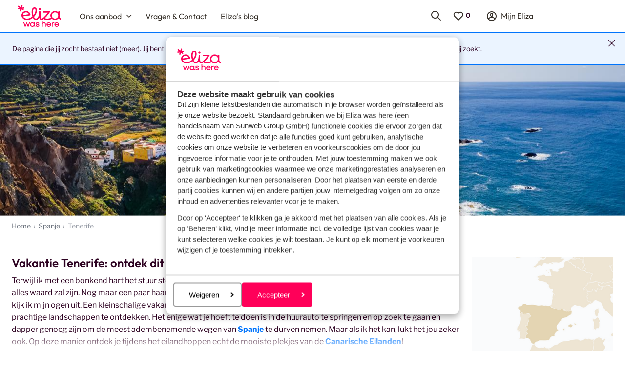

--- FILE ---
content_type: text/html; charset=utf-8
request_url: https://www.elizawashere.be/spanje/tenerife?PageNotFound=true
body_size: 40576
content:
<!DOCTYPE html><html lang="nl"><head><script type="text/javascript">
;window.NREUM||(NREUM={});NREUM.init={distributed_tracing:{enabled:true},privacy:{cookies_enabled:true},ajax:{deny_list:["bam.nr-data.net"]}};

;NREUM.loader_config={accountID:"815571",trustKey:"815571",agentID:"144427301",licenseKey:"NRBR-2847af3845eec803734",applicationID:"138116895"};
;NREUM.info={beacon:"bam.nr-data.net",errorBeacon:"bam.nr-data.net",licenseKey:"NRBR-2847af3845eec803734",applicationID:"138116895",sa:1};
;/*! For license information please see nr-loader-spa-1.251.1.min.js.LICENSE.txt */
(()=>{var e,t,r={234:(e,t,r)=>{"use strict";r.d(t,{P_:()=>m,Mt:()=>b,C5:()=>s,DL:()=>w,OP:()=>D,lF:()=>O,Yu:()=>E,Dg:()=>v,CX:()=>c,GE:()=>x,sU:()=>N});var n=r(8632),i=r(9567);const o={beacon:n.ce.beacon,errorBeacon:n.ce.errorBeacon,licenseKey:void 0,applicationID:void 0,sa:void 0,queueTime:void 0,applicationTime:void 0,ttGuid:void 0,user:void 0,account:void 0,product:void 0,extra:void 0,jsAttributes:{},userAttributes:void 0,atts:void 0,transactionName:void 0,tNamePlain:void 0},a={};function s(e){if(!e)throw new Error("All info objects require an agent identifier!");if(!a[e])throw new Error("Info for ".concat(e," was never set"));return a[e]}function c(e,t){if(!e)throw new Error("All info objects require an agent identifier!");a[e]=(0,i.D)(t,o);const r=(0,n.ek)(e);r&&(r.info=a[e])}const u=e=>{if(!e||"string"!=typeof e)return!1;try{document.createDocumentFragment().querySelector(e)}catch{return!1}return!0};var d=r(7056),l=r(50);const f="[data-nr-mask]",h=()=>{const e={mask_selector:"*",block_selector:"[data-nr-block]",mask_input_options:{color:!1,date:!1,"datetime-local":!1,email:!1,month:!1,number:!1,range:!1,search:!1,tel:!1,text:!1,time:!1,url:!1,week:!1,textarea:!1,select:!1,password:!0}};return{feature_flags:[],proxy:{assets:void 0,beacon:void 0},privacy:{cookies_enabled:!0},ajax:{deny_list:void 0,block_internal:!0,enabled:!0,harvestTimeSeconds:10,autoStart:!0},distributed_tracing:{enabled:void 0,exclude_newrelic_header:void 0,cors_use_newrelic_header:void 0,cors_use_tracecontext_headers:void 0,allowed_origins:void 0},session:{domain:void 0,expiresMs:d.oD,inactiveMs:d.Hb},ssl:void 0,obfuscate:void 0,jserrors:{enabled:!0,harvestTimeSeconds:10,autoStart:!0},metrics:{enabled:!0,autoStart:!0},page_action:{enabled:!0,harvestTimeSeconds:30,autoStart:!0},page_view_event:{enabled:!0,autoStart:!0},page_view_timing:{enabled:!0,harvestTimeSeconds:30,long_task:!1,autoStart:!0},session_trace:{enabled:!0,harvestTimeSeconds:10,autoStart:!0},harvest:{tooManyRequestsDelay:60},session_replay:{autoStart:!0,enabled:!1,harvestTimeSeconds:60,sampling_rate:50,error_sampling_rate:50,collect_fonts:!1,inline_images:!1,inline_stylesheet:!0,mask_all_inputs:!0,get mask_text_selector(){return e.mask_selector},set mask_text_selector(t){u(t)?e.mask_selector="".concat(t,",").concat(f):""===t||null===t?e.mask_selector=f:(0,l.Z)("An invalid session_replay.mask_selector was provided. '*' will be used.",t)},get block_class(){return"nr-block"},get ignore_class(){return"nr-ignore"},get mask_text_class(){return"nr-mask"},get block_selector(){return e.block_selector},set block_selector(t){u(t)?e.block_selector+=",".concat(t):""!==t&&(0,l.Z)("An invalid session_replay.block_selector was provided and will not be used",t)},get mask_input_options(){return e.mask_input_options},set mask_input_options(t){t&&"object"==typeof t?e.mask_input_options={...t,password:!0}:(0,l.Z)("An invalid session_replay.mask_input_option was provided and will not be used",t)}},spa:{enabled:!0,harvestTimeSeconds:10,autoStart:!0}}},p={},g="All configuration objects require an agent identifier!";function m(e){if(!e)throw new Error(g);if(!p[e])throw new Error("Configuration for ".concat(e," was never set"));return p[e]}function v(e,t){if(!e)throw new Error(g);p[e]=(0,i.D)(t,h());const r=(0,n.ek)(e);r&&(r.init=p[e])}function b(e,t){if(!e)throw new Error(g);var r=m(e);if(r){for(var n=t.split("."),i=0;i<n.length-1;i++)if("object"!=typeof(r=r[n[i]]))return;r=r[n[n.length-1]]}return r}const y={accountID:void 0,trustKey:void 0,agentID:void 0,licenseKey:void 0,applicationID:void 0,xpid:void 0},A={};function w(e){if(!e)throw new Error("All loader-config objects require an agent identifier!");if(!A[e])throw new Error("LoaderConfig for ".concat(e," was never set"));return A[e]}function x(e,t){if(!e)throw new Error("All loader-config objects require an agent identifier!");A[e]=(0,i.D)(t,y);const r=(0,n.ek)(e);r&&(r.loader_config=A[e])}const E=(0,n.mF)().o;var _=r(385),T=r(6818);const S={buildEnv:T.Re,customTransaction:void 0,disabled:!1,distMethod:T.gF,isolatedBacklog:!1,loaderType:void 0,maxBytes:3e4,offset:Math.floor(_._A?.performance?.timeOrigin||_._A?.performance?.timing?.navigationStart||Date.now()),onerror:void 0,origin:""+_._A.location,ptid:void 0,releaseIds:{},session:void 0,xhrWrappable:"function"==typeof _._A.XMLHttpRequest?.prototype?.addEventListener,version:T.q4,denyList:void 0},R={};function D(e){if(!e)throw new Error("All runtime objects require an agent identifier!");if(!R[e])throw new Error("Runtime for ".concat(e," was never set"));return R[e]}function N(e,t){if(!e)throw new Error("All runtime objects require an agent identifier!");R[e]=(0,i.D)(t,S);const r=(0,n.ek)(e);r&&(r.runtime=R[e])}function O(e){return function(e){try{const t=s(e);return!!t.licenseKey&&!!t.errorBeacon&&!!t.applicationID}catch(e){return!1}}(e)}},9567:(e,t,r)=>{"use strict";r.d(t,{D:()=>i});var n=r(50);function i(e,t){try{if(!e||"object"!=typeof e)return(0,n.Z)("Setting a Configurable requires an object as input");if(!t||"object"!=typeof t)return(0,n.Z)("Setting a Configurable requires a model to set its initial properties");const r=Object.create(Object.getPrototypeOf(t),Object.getOwnPropertyDescriptors(t)),o=0===Object.keys(r).length?e:r;for(let a in o)if(void 0!==e[a])try{Array.isArray(e[a])&&Array.isArray(t[a])?r[a]=Array.from(new Set([...e[a],...t[a]])):"object"==typeof e[a]&&"object"==typeof t[a]?r[a]=i(e[a],t[a]):r[a]=e[a]}catch(e){(0,n.Z)("An error occurred while setting a property of a Configurable",e)}return r}catch(e){(0,n.Z)("An error occured while setting a Configurable",e)}}},6818:(e,t,r)=>{"use strict";r.d(t,{Re:()=>i,gF:()=>o,lF:()=>a,q4:()=>n});const n="1.251.1",i="PROD",o="CDN",a="2.0.0-alpha.11"},385:(e,t,r)=>{"use strict";r.d(t,{FN:()=>c,IF:()=>l,LW:()=>a,Nk:()=>h,Tt:()=>u,_A:()=>o,cv:()=>p,iS:()=>s,il:()=>n,ux:()=>d,v6:()=>i,w1:()=>f});const n="undefined"!=typeof window&&!!window.document,i="undefined"!=typeof WorkerGlobalScope&&("undefined"!=typeof self&&self instanceof WorkerGlobalScope&&self.navigator instanceof WorkerNavigator||"undefined"!=typeof globalThis&&globalThis instanceof WorkerGlobalScope&&globalThis.navigator instanceof WorkerNavigator),o=n?window:"undefined"!=typeof WorkerGlobalScope&&("undefined"!=typeof self&&self instanceof WorkerGlobalScope&&self||"undefined"!=typeof globalThis&&globalThis instanceof WorkerGlobalScope&&globalThis),a="complete"===o?.document?.readyState,s=Boolean("hidden"===o?.document?.visibilityState),c=""+o?.location,u=/iPad|iPhone|iPod/.test(o.navigator?.userAgent),d=u&&"undefined"==typeof SharedWorker,l=(()=>{const e=o.navigator?.userAgent?.match(/Firefox[/\s](\d+\.\d+)/);return Array.isArray(e)&&e.length>=2?+e[1]:0})(),f=Boolean(n&&window.document.documentMode),h=!!o.navigator?.sendBeacon,p=Math.floor(o?.performance?.timeOrigin||o?.performance?.timing?.navigationStart||Date.now())},1117:(e,t,r)=>{"use strict";r.d(t,{w:()=>o});var n=r(50);const i={agentIdentifier:"",ee:void 0};class o{constructor(e){try{if("object"!=typeof e)return(0,n.Z)("shared context requires an object as input");this.sharedContext={},Object.assign(this.sharedContext,i),Object.entries(e).forEach((e=>{let[t,r]=e;Object.keys(i).includes(t)&&(this.sharedContext[t]=r)}))}catch(e){(0,n.Z)("An error occured while setting SharedContext",e)}}}},8e3:(e,t,r)=>{"use strict";r.d(t,{L:()=>d,R:()=>c});var n=r(8325),i=r(1284),o=r(4322),a=r(3325);const s={};function c(e,t){const r={staged:!1,priority:a.p[t]||0};u(e),s[e].get(t)||s[e].set(t,r)}function u(e){e&&(s[e]||(s[e]=new Map))}function d(){let e=arguments.length>0&&void 0!==arguments[0]?arguments[0]:"",t=arguments.length>1&&void 0!==arguments[1]?arguments[1]:"feature";if(u(e),!e||!s[e].get(t))return a(t);s[e].get(t).staged=!0;const r=[...s[e]];function a(t){const r=e?n.ee.get(e):n.ee,a=o.X.handlers;if(r.backlog&&a){var s=r.backlog[t],c=a[t];if(c){for(var u=0;s&&u<s.length;++u)l(s[u],c);(0,i.D)(c,(function(e,t){(0,i.D)(t,(function(t,r){r[0].on(e,r[1])}))}))}delete a[t],r.backlog[t]=null,r.emit("drain-"+t,[])}}r.every((e=>{let[t,r]=e;return r.staged}))&&(r.sort(((e,t)=>e[1].priority-t[1].priority)),r.forEach((t=>{let[r]=t;s[e].delete(r),a(r)})))}function l(e,t){var r=e[1];(0,i.D)(t[r],(function(t,r){var n=e[0];if(r[0]===n){var i=r[1],o=e[3],a=e[2];i.apply(o,a)}}))}},8325:(e,t,r)=>{"use strict";r.d(t,{A:()=>c,ee:()=>u});var n=r(8632),i=r(2210),o=r(234);class a{constructor(e){this.contextId=e}}var s=r(3117);const c="nr@context:".concat(s.a),u=function e(t,r){var n={},s={},d={},f=!1;try{f=16===r.length&&(0,o.OP)(r).isolatedBacklog}catch(e){}var h={on:g,addEventListener:g,removeEventListener:function(e,t){var r=n[e];if(!r)return;for(var i=0;i<r.length;i++)r[i]===t&&r.splice(i,1)},emit:function(e,r,n,i,o){!1!==o&&(o=!0);if(u.aborted&&!i)return;t&&o&&t.emit(e,r,n);for(var a=p(n),c=m(e),d=c.length,l=0;l<d;l++)c[l].apply(a,r);var f=b()[s[e]];f&&f.push([h,e,r,a]);return a},get:v,listeners:m,context:p,buffer:function(e,t){const r=b();if(t=t||"feature",h.aborted)return;Object.entries(e||{}).forEach((e=>{let[n,i]=e;s[i]=t,t in r||(r[t]=[])}))},abort:l,aborted:!1,isBuffering:function(e){return!!b()[s[e]]},debugId:r,backlog:f?{}:t&&"object"==typeof t.backlog?t.backlog:{}};return h;function p(e){return e&&e instanceof a?e:e?(0,i.X)(e,c,(()=>new a(c))):new a(c)}function g(e,t){n[e]=m(e).concat(t)}function m(e){return n[e]||[]}function v(t){return d[t]=d[t]||e(h,t)}function b(){return h.backlog}}(void 0,"globalEE"),d=(0,n.fP)();function l(){u.aborted=!0,u.backlog={}}d.ee||(d.ee=u)},5546:(e,t,r)=>{"use strict";r.d(t,{E:()=>n,p:()=>i});var n=r(8325).ee.get("handle");function i(e,t,r,i,o){o?(o.buffer([e],i),o.emit(e,t,r)):(n.buffer([e],i),n.emit(e,t,r))}},4322:(e,t,r)=>{"use strict";r.d(t,{X:()=>o});var n=r(5546);o.on=a;var i=o.handlers={};function o(e,t,r,o){a(o||n.E,i,e,t,r)}function a(e,t,r,i,o){o||(o="feature"),e||(e=n.E);var a=t[o]=t[o]||{};(a[r]=a[r]||[]).push([e,i])}},3239:(e,t,r)=>{"use strict";r.d(t,{bP:()=>s,iz:()=>c,m$:()=>a});var n=r(385);let i=!1,o=!1;try{const e={get passive(){return i=!0,!1},get signal(){return o=!0,!1}};n._A.addEventListener("test",null,e),n._A.removeEventListener("test",null,e)}catch(e){}function a(e,t){return i||o?{capture:!!e,passive:i,signal:t}:!!e}function s(e,t){let r=arguments.length>2&&void 0!==arguments[2]&&arguments[2],n=arguments.length>3?arguments[3]:void 0;window.addEventListener(e,t,a(r,n))}function c(e,t){let r=arguments.length>2&&void 0!==arguments[2]&&arguments[2],n=arguments.length>3?arguments[3]:void 0;document.addEventListener(e,t,a(r,n))}},3117:(e,t,r)=>{"use strict";r.d(t,{a:()=>n});const n=(0,r(4402).Rl)()},4402:(e,t,r)=>{"use strict";r.d(t,{Ht:()=>u,M:()=>c,Rl:()=>a,ky:()=>s});var n=r(385);const i="xxxxxxxx-xxxx-4xxx-yxxx-xxxxxxxxxxxx";function o(e,t){return e?15&e[t]:16*Math.random()|0}function a(){const e=n._A?.crypto||n._A?.msCrypto;let t,r=0;return e&&e.getRandomValues&&(t=e.getRandomValues(new Uint8Array(30))),i.split("").map((e=>"x"===e?o(t,r++).toString(16):"y"===e?(3&o()|8).toString(16):e)).join("")}function s(e){const t=n._A?.crypto||n._A?.msCrypto;let r,i=0;t&&t.getRandomValues&&(r=t.getRandomValues(new Uint8Array(e)));const a=[];for(var s=0;s<e;s++)a.push(o(r,i++).toString(16));return a.join("")}function c(){return s(16)}function u(){return s(32)}},7056:(e,t,r)=>{"use strict";r.d(t,{Bq:()=>n,Hb:()=>o,IK:()=>c,oD:()=>i,uT:()=>s,wO:()=>a});const n="NRBA",i=144e5,o=18e5,a={PAUSE:"session-pause",RESET:"session-reset",RESUME:"session-resume",UPDATE:"session-update"},s={SAME_TAB:"same-tab",CROSS_TAB:"cross-tab"},c={OFF:0,FULL:1,ERROR:2}},7894:(e,t,r)=>{"use strict";function n(){return Math.round(performance.now())}r.d(t,{z:()=>n})},7243:(e,t,r)=>{"use strict";r.d(t,{e:()=>i});var n=r(385);function i(e){if(0===(e||"").indexOf("data:"))return{protocol:"data"};try{const t=new URL(e,location.href),r={port:t.port,hostname:t.hostname,pathname:t.pathname,search:t.search,protocol:t.protocol.slice(0,t.protocol.indexOf(":")),sameOrigin:t.protocol===n._A?.location?.protocol&&t.host===n._A?.location?.host};return r.port&&""!==r.port||("http:"===t.protocol&&(r.port="80"),"https:"===t.protocol&&(r.port="443")),r.pathname&&""!==r.pathname?r.pathname.startsWith("/")||(r.pathname="/".concat(r.pathname)):r.pathname="/",r}catch(e){return{}}}},50:(e,t,r)=>{"use strict";function n(e,t){"function"==typeof console.warn&&(console.warn("New Relic: ".concat(e)),t&&console.warn(t))}r.d(t,{Z:()=>n})},2825:(e,t,r)=>{"use strict";r.d(t,{N:()=>d,T:()=>l});var n=r(8325),i=r(5546),o=r(3325),a=r(385);const s="newrelic";const c={stn:[o.D.sessionTrace],err:[o.D.jserrors,o.D.metrics],ins:[o.D.pageAction],spa:[o.D.spa],sr:[o.D.sessionReplay,o.D.sessionTrace]},u=new Set;function d(e,t){const r=n.ee.get(t);e&&"object"==typeof e&&(u.has(t)||(Object.entries(e).forEach((e=>{let[t,n]=e;c[t]?c[t].forEach((e=>{n?(0,i.p)("feat-"+t,[],void 0,e,r):(0,i.p)("block-"+t,[],void 0,e,r),(0,i.p)("rumresp-"+t,[Boolean(n)],void 0,e,r)})):n&&(0,i.p)("feat-"+t,[],void 0,void 0,r),l[t]=Boolean(n)})),Object.keys(c).forEach((e=>{void 0===l[e]&&(c[e]?.forEach((t=>(0,i.p)("rumresp-"+e,[!1],void 0,t,r))),l[e]=!1)})),u.add(t),function(){let e=arguments.length>0&&void 0!==arguments[0]?arguments[0]:{};try{a._A.dispatchEvent(new CustomEvent(s,{detail:e}))}catch(e){}}({loaded:!0})))}const l={}},2210:(e,t,r)=>{"use strict";r.d(t,{X:()=>i});var n=Object.prototype.hasOwnProperty;function i(e,t,r){if(n.call(e,t))return e[t];var i=r();if(Object.defineProperty&&Object.keys)try{return Object.defineProperty(e,t,{value:i,writable:!0,enumerable:!1}),i}catch(e){}return e[t]=i,i}},1284:(e,t,r)=>{"use strict";r.d(t,{D:()=>n});const n=(e,t)=>Object.entries(e||{}).map((e=>{let[r,n]=e;return t(r,n)}))},4351:(e,t,r)=>{"use strict";r.d(t,{P:()=>o});var n=r(8325);const i=()=>{const e=new WeakSet;return(t,r)=>{if("object"==typeof r&&null!==r){if(e.has(r))return;e.add(r)}return r}};function o(e){try{return JSON.stringify(e,i())}catch(e){try{n.ee.emit("internal-error",[e])}catch(e){}}}},3960:(e,t,r)=>{"use strict";r.d(t,{KB:()=>a,b2:()=>o});var n=r(3239);function i(){return"undefined"==typeof document||"complete"===document.readyState}function o(e,t){if(i())return e();(0,n.bP)("load",e,t)}function a(e){if(i())return e();(0,n.iz)("DOMContentLoaded",e)}},8632:(e,t,r)=>{"use strict";r.d(t,{EZ:()=>d,ce:()=>o,ek:()=>u,fP:()=>a,gG:()=>l,h5:()=>c,mF:()=>s});var n=r(7894),i=r(385);const o={beacon:"bam.nr-data.net",errorBeacon:"bam.nr-data.net"};function a(){return i._A.NREUM||(i._A.NREUM={}),void 0===i._A.newrelic&&(i._A.newrelic=i._A.NREUM),i._A.NREUM}function s(){let e=a();return e.o||(e.o={ST:i._A.setTimeout,SI:i._A.setImmediate,CT:i._A.clearTimeout,XHR:i._A.XMLHttpRequest,REQ:i._A.Request,EV:i._A.Event,PR:i._A.Promise,MO:i._A.MutationObserver,FETCH:i._A.fetch}),e}function c(e,t){let r=a();r.initializedAgents??={},t.initializedAt={ms:(0,n.z)(),date:new Date},r.initializedAgents[e]=t}function u(e){let t=a();return t.initializedAgents?.[e]}function d(e,t){a()[e]=t}function l(){return function(){let e=a();const t=e.info||{};e.info={beacon:o.beacon,errorBeacon:o.errorBeacon,...t}}(),function(){let e=a();const t=e.init||{};e.init={...t}}(),s(),function(){let e=a();const t=e.loader_config||{};e.loader_config={...t}}(),a()}},7956:(e,t,r)=>{"use strict";r.d(t,{N:()=>i});var n=r(3239);function i(e){let t=arguments.length>1&&void 0!==arguments[1]&&arguments[1],r=arguments.length>2?arguments[2]:void 0,i=arguments.length>3?arguments[3]:void 0;(0,n.iz)("visibilitychange",(function(){if(t)return void("hidden"===document.visibilityState&&e());e(document.visibilityState)}),r,i)}},1214:(e,t,r)=>{"use strict";r.d(t,{em:()=>b,u5:()=>R,QU:()=>O,_L:()=>C,Gm:()=>M,Lg:()=>L,BV:()=>Z,Kf:()=>Y});var n=r(8325),i=r(3117);const o="nr@original:".concat(i.a);var a=Object.prototype.hasOwnProperty,s=!1;function c(e,t){return e||(e=n.ee),r.inPlace=function(e,t,n,i,o){n||(n="");const a="-"===n.charAt(0);for(let s=0;s<t.length;s++){const c=t[s],u=e[c];d(u)||(e[c]=r(u,a?c+n:n,i,c,o))}},r.flag=o,r;function r(t,r,n,s,c){return d(t)?t:(r||(r=""),nrWrapper[o]=t,function(e,t,r){if(Object.defineProperty&&Object.keys)try{return Object.keys(e).forEach((function(r){Object.defineProperty(t,r,{get:function(){return e[r]},set:function(t){return e[r]=t,t}})})),t}catch(e){u([e],r)}for(var n in e)a.call(e,n)&&(t[n]=e[n])}(t,nrWrapper,e),nrWrapper);function nrWrapper(){var o,a,d,l;try{a=this,o=[...arguments],d="function"==typeof n?n(o,a):n||{}}catch(t){u([t,"",[o,a,s],d],e)}i(r+"start",[o,a,s],d,c);try{return l=t.apply(a,o)}catch(e){throw i(r+"err",[o,a,e],d,c),e}finally{i(r+"end",[o,a,l],d,c)}}}function i(r,n,i,o){if(!s||t){var a=s;s=!0;try{e.emit(r,n,i,t,o)}catch(t){u([t,r,n,i],e)}s=a}}}function u(e,t){t||(t=n.ee);try{t.emit("internal-error",e)}catch(e){}}function d(e){return!(e&&"function"==typeof e&&e.apply&&!e[o])}var l=r(2210),f=r(385);const h={},p=f._A.XMLHttpRequest,g="addEventListener",m="removeEventListener",v="nr@wrapped:".concat(n.A);function b(e){var t=function(e){return(e||n.ee).get("events")}(e);if(h[t.debugId]++)return t;h[t.debugId]=1;var r=c(t,!0);function i(e){r.inPlace(e,[g,m],"-",o)}function o(e,t){return e[1]}return"getPrototypeOf"in Object&&(f.il&&y(document,i),y(f._A,i),y(p.prototype,i)),t.on(g+"-start",(function(e,t){var n=e[1];if(null!==n&&("function"==typeof n||"object"==typeof n)){var i=(0,l.X)(n,v,(function(){var e={object:function(){if("function"!=typeof n.handleEvent)return;return n.handleEvent.apply(n,arguments)},function:n}[typeof n];return e?r(e,"fn-",null,e.name||"anonymous"):n}));this.wrapped=e[1]=i}})),t.on(m+"-start",(function(e){e[1]=this.wrapped||e[1]})),t}function y(e,t){let r=e;for(;"object"==typeof r&&!Object.prototype.hasOwnProperty.call(r,g);)r=Object.getPrototypeOf(r);for(var n=arguments.length,i=new Array(n>2?n-2:0),o=2;o<n;o++)i[o-2]=arguments[o];r&&t(r,...i)}var A="fetch-",w=A+"body-",x=["arrayBuffer","blob","json","text","formData"],E=f._A.Request,_=f._A.Response,T="prototype";const S={};function R(e){const t=function(e){return(e||n.ee).get("fetch")}(e);if(!(E&&_&&f._A.fetch))return t;if(S[t.debugId]++)return t;function r(e,r,i){var o=e[r];"function"==typeof o&&(e[r]=function(){var e,r=[...arguments],a={};t.emit(i+"before-start",[r],a),a[n.A]&&a[n.A].dt&&(e=a[n.A].dt);var s=o.apply(this,r);return t.emit(i+"start",[r,e],s),s.then((function(e){return t.emit(i+"end",[null,e],s),e}),(function(e){throw t.emit(i+"end",[e],s),e}))})}return S[t.debugId]=1,x.forEach((e=>{r(E[T],e,w),r(_[T],e,w)})),r(f._A,"fetch",A),t.on(A+"end",(function(e,r){var n=this;if(r){var i=r.headers.get("content-length");null!==i&&(n.rxSize=i),t.emit(A+"done",[null,r],n)}else t.emit(A+"done",[e],n)})),t}const D={},N=["pushState","replaceState"];function O(e){const t=function(e){return(e||n.ee).get("history")}(e);return!f.il||D[t.debugId]++||(D[t.debugId]=1,c(t).inPlace(window.history,N,"-")),t}var I=r(3239);const j={},P=["appendChild","insertBefore","replaceChild"];function C(e){const t=function(e){return(e||n.ee).get("jsonp")}(e);if(!f.il||j[t.debugId])return t;j[t.debugId]=!0;var r=c(t),i=/[?&](?:callback|cb)=([^&#]+)/,o=/(.*)\.([^.]+)/,a=/^(\w+)(\.|$)(.*)$/;function s(e,t){if(!e)return t;const r=e.match(a),n=r[1];return s(r[3],t[n])}return r.inPlace(Node.prototype,P,"dom-"),t.on("dom-start",(function(e){!function(e){if(!e||"string"!=typeof e.nodeName||"script"!==e.nodeName.toLowerCase())return;if("function"!=typeof e.addEventListener)return;var n=(a=e.src,c=a.match(i),c?c[1]:null);var a,c;if(!n)return;var u=function(e){var t=e.match(o);if(t&&t.length>=3)return{key:t[2],parent:s(t[1],window)};return{key:e,parent:window}}(n);if("function"!=typeof u.parent[u.key])return;var d={};function l(){t.emit("jsonp-end",[],d),e.removeEventListener("load",l,(0,I.m$)(!1)),e.removeEventListener("error",f,(0,I.m$)(!1))}function f(){t.emit("jsonp-error",[],d),t.emit("jsonp-end",[],d),e.removeEventListener("load",l,(0,I.m$)(!1)),e.removeEventListener("error",f,(0,I.m$)(!1))}r.inPlace(u.parent,[u.key],"cb-",d),e.addEventListener("load",l,(0,I.m$)(!1)),e.addEventListener("error",f,(0,I.m$)(!1)),t.emit("new-jsonp",[e.src],d)}(e[0])})),t}const k={};function M(e){const t=function(e){return(e||n.ee).get("mutation")}(e);if(!f.il||k[t.debugId])return t;k[t.debugId]=!0;var r=c(t),i=f._A.MutationObserver;return i&&(window.MutationObserver=function(e){return this instanceof i?new i(r(e,"fn-")):i.apply(this,arguments)},MutationObserver.prototype=i.prototype),t}const H={};function L(e){const t=function(e){return(e||n.ee).get("promise")}(e);if(H[t.debugId])return t;H[t.debugId]=!0;var r=t.context,i=c(t),a=f._A.Promise;return a&&function(){function e(r){var n=t.context(),o=i(r,"executor-",n,null,!1);const s=Reflect.construct(a,[o],e);return t.context(s).getCtx=function(){return n},s}f._A.Promise=e,Object.defineProperty(e,"name",{value:"Promise"}),e.toString=function(){return a.toString()},Object.setPrototypeOf(e,a),["all","race"].forEach((function(r){const n=a[r];e[r]=function(e){let i=!1;[...e||[]].forEach((e=>{this.resolve(e).then(a("all"===r),a(!1))}));const o=n.apply(this,arguments);return o;function a(e){return function(){t.emit("propagate",[null,!i],o,!1,!1),i=i||!e}}}})),["resolve","reject"].forEach((function(r){const n=a[r];e[r]=function(e){const r=n.apply(this,arguments);return e!==r&&t.emit("propagate",[e,!0],r,!1,!1),r}})),e.prototype=a.prototype;const n=a.prototype.then;a.prototype.then=function(){var e=this,o=r(e);o.promise=e;for(var a=arguments.length,s=new Array(a),c=0;c<a;c++)s[c]=arguments[c];s[0]=i(s[0],"cb-",o,null,!1),s[1]=i(s[1],"cb-",o,null,!1);const u=n.apply(this,s);return o.nextPromise=u,t.emit("propagate",[e,!0],u,!1,!1),u},a.prototype.then[o]=n,t.on("executor-start",(function(e){e[0]=i(e[0],"resolve-",this,null,!1),e[1]=i(e[1],"resolve-",this,null,!1)})),t.on("executor-err",(function(e,t,r){e[1](r)})),t.on("cb-end",(function(e,r,n){t.emit("propagate",[n,!0],this.nextPromise,!1,!1)})),t.on("propagate",(function(e,r,n){this.getCtx&&!r||(this.getCtx=function(){if(e instanceof Promise)var r=t.context(e);return r&&r.getCtx?r.getCtx():this})}))}(),t}const z={},F="setTimeout",B="setInterval",U="clearTimeout",V="-start",q="-",G=[F,"setImmediate",B,U,"clearImmediate"];function Z(e){const t=function(e){return(e||n.ee).get("timer")}(e);if(z[t.debugId]++)return t;z[t.debugId]=1;var r=c(t);return r.inPlace(f._A,G.slice(0,2),F+q),r.inPlace(f._A,G.slice(2,3),B+q),r.inPlace(f._A,G.slice(3),U+q),t.on(B+V,(function(e,t,n){e[0]=r(e[0],"fn-",null,n)})),t.on(F+V,(function(e,t,n){this.method=n,this.timerDuration=isNaN(e[1])?0:+e[1],e[0]=r(e[0],"fn-",this,n)})),t}var W=r(50);const X={},K=["open","send"];function Y(e){var t=e||n.ee;const r=function(e){return(e||n.ee).get("xhr")}(t);if(X[r.debugId]++)return r;X[r.debugId]=1,b(t);var i=c(r),o=f._A.XMLHttpRequest,a=f._A.MutationObserver,s=f._A.Promise,u=f._A.setInterval,d="readystatechange",l=["onload","onerror","onabort","onloadstart","onloadend","onprogress","ontimeout"],h=[],p=f._A.XMLHttpRequest=function(e){const t=new o(e),n=r.context(t);try{r.emit("new-xhr",[t],n),t.addEventListener(d,(a=n,function(){var e=this;e.readyState>3&&!a.resolved&&(a.resolved=!0,r.emit("xhr-resolved",[],e)),i.inPlace(e,l,"fn-",w)}),(0,I.m$)(!1))}catch(e){(0,W.Z)("An error occurred while intercepting XHR",e);try{r.emit("internal-error",[e])}catch(e){}}var a;return t};function g(e,t){i.inPlace(t,["onreadystatechange"],"fn-",w)}if(function(e,t){for(var r in e)t[r]=e[r]}(o,p),p.prototype=o.prototype,i.inPlace(p.prototype,K,"-xhr-",w),r.on("send-xhr-start",(function(e,t){g(e,t),function(e){h.push(e),a&&(m?m.then(A):u?u(A):(v=-v,y.data=v))}(t)})),r.on("open-xhr-start",g),a){var m=s&&s.resolve();if(!u&&!s){var v=1,y=document.createTextNode(v);new a(A).observe(y,{characterData:!0})}}else t.on("fn-end",(function(e){e[0]&&e[0].type===d||A()}));function A(){for(var e=0;e<h.length;e++)g(0,h[e]);h.length&&(h=[])}function w(e,t){return t}return r}},7825:(e,t,r)=>{"use strict";r.d(t,{t:()=>n});const n=r(3325).D.ajax},6660:(e,t,r)=>{"use strict";r.d(t,{t:()=>n});const n=r(3325).D.jserrors},3081:(e,t,r)=>{"use strict";r.d(t,{gF:()=>o,mY:()=>i,t9:()=>n,vz:()=>s,xS:()=>a});const n=r(3325).D.metrics,i="sm",o="cm",a="storeSupportabilityMetrics",s="storeEventMetrics"},4649:(e,t,r)=>{"use strict";r.d(t,{t:()=>n});const n=r(3325).D.pageAction},7633:(e,t,r)=>{"use strict";r.d(t,{t:()=>n});const n=r(3325).D.pageViewEvent},9251:(e,t,r)=>{"use strict";r.d(t,{t:()=>n});const n=r(3325).D.pageViewTiming},7144:(e,t,r)=>{"use strict";r.d(t,{J0:()=>l,Mi:()=>d,Vb:()=>o,Ye:()=>s,fm:()=>c,i9:()=>a,t9:()=>i,u0:()=>u});var n=r(7056);const i=r(3325).D.sessionReplay,o=.12,a={DomContentLoaded:0,Load:1,FullSnapshot:2,IncrementalSnapshot:3,Meta:4,Custom:5},s=1e6,c=64e3,u={[n.IK.ERROR]:15e3,[n.IK.FULL]:3e5,[n.IK.OFF]:0},d={RESET:{message:"Session was reset",sm:"Reset"},IMPORT:{message:"Recorder failed to import",sm:"Import"},TOO_MANY:{message:"429: Too Many Requests",sm:"Too-Many"},TOO_BIG:{message:"Payload was too large",sm:"Too-Big"},CROSS_TAB:{message:"Session Entity was set to OFF on another tab",sm:"Cross-Tab"},ENTITLEMENTS:{message:"Session Replay is not allowed and will not be started",sm:"Entitlement"}},l=5e3},3614:(e,t,r)=>{"use strict";r.d(t,{BST_RESOURCE:()=>i,END:()=>s,FEATURE_NAME:()=>n,FN_END:()=>u,FN_START:()=>c,PUSH_STATE:()=>d,RESOURCE:()=>o,START:()=>a});const n=r(3325).D.sessionTrace,i="bstResource",o="resource",a="-start",s="-end",c="fn"+a,u="fn"+s,d="pushState"},7836:(e,t,r)=>{"use strict";r.d(t,{BODY:()=>x,CB_END:()=>E,CB_START:()=>u,END:()=>w,FEATURE_NAME:()=>i,FETCH:()=>T,FETCH_BODY:()=>v,FETCH_DONE:()=>m,FETCH_START:()=>g,FN_END:()=>c,FN_START:()=>s,INTERACTION:()=>f,INTERACTION_API:()=>d,INTERACTION_EVENTS:()=>o,JSONP_END:()=>b,JSONP_NODE:()=>p,JS_TIME:()=>_,MAX_TIMER_BUDGET:()=>a,REMAINING:()=>l,SPA_NODE:()=>h,START:()=>A,originalSetTimeout:()=>y});var n=r(234);const i=r(3325).D.spa,o=["click","submit","keypress","keydown","keyup","change"],a=999,s="fn-start",c="fn-end",u="cb-start",d="api-ixn-",l="remaining",f="interaction",h="spaNode",p="jsonpNode",g="fetch-start",m="fetch-done",v="fetch-body-",b="jsonp-end",y=n.Yu.ST,A="-start",w="-end",x="-body",E="cb"+w,_="jsTime",T="fetch"},5938:(e,t,r)=>{"use strict";r.d(t,{W:()=>i});var n=r(8325);class i{constructor(e,t,r){this.agentIdentifier=e,this.aggregator=t,this.ee=n.ee.get(e),this.featureName=r,this.blocked=!1}}},7530:(e,t,r)=>{"use strict";r.d(t,{j:()=>b});var n=r(3325),i=r(234),o=r(5546),a=r(8325),s=r(7894),c=r(8e3),u=r(3960),d=r(385),l=r(50),f=r(3081),h=r(8632);function p(){const e=(0,h.gG)();["setErrorHandler","finished","addToTrace","addRelease","addPageAction","setCurrentRouteName","setPageViewName","setCustomAttribute","interaction","noticeError","setUserId","setApplicationVersion","start","recordReplay","pauseReplay"].forEach((t=>{e[t]=function(){for(var r=arguments.length,n=new Array(r),i=0;i<r;i++)n[i]=arguments[i];return function(t){for(var r=arguments.length,n=new Array(r>1?r-1:0),i=1;i<r;i++)n[i-1]=arguments[i];let o=[];return Object.values(e.initializedAgents).forEach((e=>{e.exposed&&e.api[t]&&o.push(e.api[t](...n))})),o.length>1?o:o[0]}(t,...n)}}))}var g=r(2825);const m=e=>{const t=e.startsWith("http");e+="/",r.p=t?e:"https://"+e};let v=!1;function b(e){let t=arguments.length>1&&void 0!==arguments[1]?arguments[1]:{},b=arguments.length>2?arguments[2]:void 0,y=arguments.length>3?arguments[3]:void 0,{init:A,info:w,loader_config:x,runtime:E={loaderType:b},exposed:_=!0}=t;const T=(0,h.gG)();w||(A=T.init,w=T.info,x=T.loader_config),(0,i.Dg)(e.agentIdentifier,A||{}),(0,i.GE)(e.agentIdentifier,x||{}),w.jsAttributes??={},d.v6&&(w.jsAttributes.isWorker=!0),(0,i.CX)(e.agentIdentifier,w);const S=(0,i.P_)(e.agentIdentifier),R=[w.beacon,w.errorBeacon];v||(S.proxy.assets&&(m(S.proxy.assets),R.push(S.proxy.assets)),S.proxy.beacon&&R.push(S.proxy.beacon),p(),(0,h.EZ)("activatedFeatures",g.T)),E.denyList=[...S.ajax.deny_list||[],...S.ajax.block_internal?R:[]],(0,i.sU)(e.agentIdentifier,E),void 0===e.api&&(e.api=function(e,t){t||(0,c.R)(e,"api");const h={};var p=a.ee.get(e),g=p.get("tracer"),m="api-",v=m+"ixn-";function b(t,r,n,o){const a=(0,i.C5)(e);return null===r?delete a.jsAttributes[t]:(0,i.CX)(e,{...a,jsAttributes:{...a.jsAttributes,[t]:r}}),w(m,n,!0,o||null===r?"session":void 0)(t,r)}function y(){}["setErrorHandler","finished","addToTrace","addRelease"].forEach((e=>{h[e]=w(m,e,!0,"api")})),h.addPageAction=w(m,"addPageAction",!0,n.D.pageAction),h.setCurrentRouteName=w(m,"routeName",!0,n.D.spa),h.setPageViewName=function(t,r){if("string"==typeof t)return"/"!==t.charAt(0)&&(t="/"+t),(0,i.OP)(e).customTransaction=(r||"http://custom.transaction")+t,w(m,"setPageViewName",!0)()},h.setCustomAttribute=function(e,t){let r=arguments.length>2&&void 0!==arguments[2]&&arguments[2];if("string"==typeof e){if(["string","number","boolean"].includes(typeof t)||null===t)return b(e,t,"setCustomAttribute",r);(0,l.Z)("Failed to execute setCustomAttribute.\nNon-null value must be a string, number or boolean type, but a type of <".concat(typeof t,"> was provided."))}else(0,l.Z)("Failed to execute setCustomAttribute.\nName must be a string type, but a type of <".concat(typeof e,"> was provided."))},h.setUserId=function(e){if("string"==typeof e||null===e)return b("enduser.id",e,"setUserId",!0);(0,l.Z)("Failed to execute setUserId.\nNon-null value must be a string type, but a type of <".concat(typeof e,"> was provided."))},h.setApplicationVersion=function(e){if("string"==typeof e||null===e)return b("application.version",e,"setApplicationVersion",!1);(0,l.Z)("Failed to execute setApplicationVersion. Expected <String | null>, but got <".concat(typeof e,">."))},h.start=e=>{try{const t=e?"defined":"undefined";(0,o.p)(f.xS,["API/start/".concat(t,"/called")],void 0,n.D.metrics,p);const r=Object.values(n.D);if(void 0===e)e=r;else{if((e=Array.isArray(e)&&e.length?e:[e]).some((e=>!r.includes(e))))return(0,l.Z)("Invalid feature name supplied. Acceptable feature names are: ".concat(r));e.includes(n.D.pageViewEvent)||e.push(n.D.pageViewEvent)}e.forEach((e=>{p.emit("".concat(e,"-opt-in"))}))}catch(e){(0,l.Z)("An unexpected issue occurred",e)}},h.recordReplay=function(){(0,o.p)(f.xS,["API/recordReplay/called"],void 0,n.D.metrics,p),(0,o.p)("recordReplay",[],void 0,n.D.sessionReplay,p)},h.pauseReplay=function(){(0,o.p)(f.xS,["API/pauseReplay/called"],void 0,n.D.metrics,p),(0,o.p)("pauseReplay",[],void 0,n.D.sessionReplay,p)},h.interaction=function(){return(new y).get()};var A=y.prototype={createTracer:function(e,t){var r={},i=this,a="function"==typeof t;return(0,o.p)(f.xS,["API/createTracer/called"],void 0,n.D.metrics,p),(0,o.p)(v+"tracer",[(0,s.z)(),e,r],i,n.D.spa,p),function(){if(g.emit((a?"":"no-")+"fn-start",[(0,s.z)(),i,a],r),a)try{return t.apply(this,arguments)}catch(e){throw g.emit("fn-err",[arguments,this,e],r),e}finally{g.emit("fn-end",[(0,s.z)()],r)}}}};function w(e,t,r,i){return function(){return(0,o.p)(f.xS,["API/"+t+"/called"],void 0,n.D.metrics,p),i&&(0,o.p)(e+t,[(0,s.z)(),...arguments],r?null:this,i,p),r?void 0:this}}function x(){r.e(111).then(r.bind(r,7438)).then((t=>{let{setAPI:r}=t;r(e),(0,c.L)(e,"api")})).catch((()=>(0,l.Z)("Downloading runtime APIs failed...")))}return["actionText","setName","setAttribute","save","ignore","onEnd","getContext","end","get"].forEach((e=>{A[e]=w(v,e,void 0,n.D.spa)})),h.noticeError=function(e,t){"string"==typeof e&&(e=new Error(e)),(0,o.p)(f.xS,["API/noticeError/called"],void 0,n.D.metrics,p),(0,o.p)("err",[e,(0,s.z)(),!1,t],void 0,n.D.jserrors,p)},d.il?(0,u.b2)((()=>x()),!0):x(),h}(e.agentIdentifier,y)),void 0===e.exposed&&(e.exposed=_),v=!0}},1926:(e,t,r)=>{r.nc=(()=>{try{return document?.currentScript?.nonce}catch(e){}return""})()},3325:(e,t,r)=>{"use strict";r.d(t,{D:()=>n,p:()=>i});const n={ajax:"ajax",jserrors:"jserrors",metrics:"metrics",pageAction:"page_action",pageViewEvent:"page_view_event",pageViewTiming:"page_view_timing",sessionReplay:"session_replay",sessionTrace:"session_trace",spa:"spa"},i={[n.pageViewEvent]:1,[n.pageViewTiming]:2,[n.metrics]:3,[n.jserrors]:4,[n.ajax]:5,[n.sessionTrace]:6,[n.pageAction]:7,[n.spa]:8,[n.sessionReplay]:9}}},n={};function i(e){var t=n[e];if(void 0!==t)return t.exports;var o=n[e]={exports:{}};return r[e](o,o.exports,i),o.exports}i.m=r,i.d=(e,t)=>{for(var r in t)i.o(t,r)&&!i.o(e,r)&&Object.defineProperty(e,r,{enumerable:!0,get:t[r]})},i.f={},i.e=e=>Promise.all(Object.keys(i.f).reduce(((t,r)=>(i.f[r](e,t),t)),[])),i.u=e=>({111:"nr-spa",164:"nr-spa-compressor",433:"nr-spa-recorder"}[e]+"-1.251.1.min.js"),i.o=(e,t)=>Object.prototype.hasOwnProperty.call(e,t),e={},t="NRBA-1.251.1.PROD:",i.l=(r,n,o,a)=>{if(e[r])e[r].push(n);else{var s,c;if(void 0!==o)for(var u=document.getElementsByTagName("script"),d=0;d<u.length;d++){var l=u[d];if(l.getAttribute("src")==r||l.getAttribute("data-webpack")==t+o){s=l;break}}if(!s){c=!0;var f={111:"sha512-lCY4+B0gOT0jVtMbaDU0ri7coukTGr4YSIrFnYCbNcvlKoBWZ5lEMC3pnQbfFRHmqU9ClOHO1zeM7zl3Bpi8lg==",433:"sha512-uSk6ex6Q5btbEC3Fd9ucXsXT/MfYs9nSwrApEySzfsKG5WHfu74lzjBZOw2ou+AfTHUFLXX7zUhG8T18KvZDQQ==",164:"sha512-69slZTW/5YZ/pY5zE0I3TCiV/tXwxGlT/pOzl7BgweR1maJ+C+doWoTbPHgKP1SrTS/0sZHb5fgMScLDwVDkqw=="};(s=document.createElement("script")).charset="utf-8",s.timeout=120,i.nc&&s.setAttribute("nonce",i.nc),s.setAttribute("data-webpack",t+o),s.src=r,0!==s.src.indexOf(window.location.origin+"/")&&(s.crossOrigin="anonymous"),f[a]&&(s.integrity=f[a])}e[r]=[n];var h=(t,n)=>{s.onerror=s.onload=null,clearTimeout(p);var i=e[r];if(delete e[r],s.parentNode&&s.parentNode.removeChild(s),i&&i.forEach((e=>e(n))),t)return t(n)},p=setTimeout(h.bind(null,void 0,{type:"timeout",target:s}),12e4);s.onerror=h.bind(null,s.onerror),s.onload=h.bind(null,s.onload),c&&document.head.appendChild(s)}},i.r=e=>{"undefined"!=typeof Symbol&&Symbol.toStringTag&&Object.defineProperty(e,Symbol.toStringTag,{value:"Module"}),Object.defineProperty(e,"__esModule",{value:!0})},i.p="https://js-agent.newrelic.com/",(()=>{var e={801:0,92:0};i.f.j=(t,r)=>{var n=i.o(e,t)?e[t]:void 0;if(0!==n)if(n)r.push(n[2]);else{var o=new Promise(((r,i)=>n=e[t]=[r,i]));r.push(n[2]=o);var a=i.p+i.u(t),s=new Error;i.l(a,(r=>{if(i.o(e,t)&&(0!==(n=e[t])&&(e[t]=void 0),n)){var o=r&&("load"===r.type?"missing":r.type),a=r&&r.target&&r.target.src;s.message="Loading chunk "+t+" failed.\n("+o+": "+a+")",s.name="ChunkLoadError",s.type=o,s.request=a,n[1](s)}}),"chunk-"+t,t)}};var t=(t,r)=>{var n,o,[a,s,c]=r,u=0;if(a.some((t=>0!==e[t]))){for(n in s)i.o(s,n)&&(i.m[n]=s[n]);if(c)c(i)}for(t&&t(r);u<a.length;u++)o=a[u],i.o(e,o)&&e[o]&&e[o][0](),e[o]=0},r=self["webpackChunk:NRBA-1.251.1.PROD"]=self["webpackChunk:NRBA-1.251.1.PROD"]||[];r.forEach(t.bind(null,0)),r.push=t.bind(null,r.push.bind(r))})(),(()=>{"use strict";i(1926);var e=i(50);class t{#e(t){for(var r=arguments.length,n=new Array(r>1?r-1:0),i=1;i<r;i++)n[i-1]=arguments[i];if("function"==typeof this.api?.[t])return this.api[t](...n);(0,e.Z)("Call to agent api ".concat(t," failed. The API is not currently initialized."))}addPageAction(e,t){return this.#e("addPageAction",e,t)}setPageViewName(e,t){return this.#e("setPageViewName",e,t)}setCustomAttribute(e,t,r){return this.#e("setCustomAttribute",e,t,r)}noticeError(e,t){return this.#e("noticeError",e,t)}setUserId(e){return this.#e("setUserId",e)}setApplicationVersion(e){return this.#e("setApplicationVersion",e)}setErrorHandler(e){return this.#e("setErrorHandler",e)}finished(e){return this.#e("finished",e)}addRelease(e,t){return this.#e("addRelease",e,t)}start(e){return this.#e("start",e)}recordReplay(){return this.#e("recordReplay")}pauseReplay(){return this.#e("pauseReplay")}addToTrace(e){return this.#e("addToTrace",e)}setCurrentRouteName(e){return this.#e("setCurrentRouteName",e)}interaction(){return this.#e("interaction")}}var r=i(3325),n=i(234);const o=Object.values(r.D);function a(e){const t={};return o.forEach((r=>{t[r]=function(e,t){return!1!==(0,n.Mt)(t,"".concat(e,".enabled"))}(r,e)})),t}var s=i(7530);var c=i(8e3),u=i(5938),d=i(3960),l=i(385);class f extends u.W{constructor(e,t,r){let i=!(arguments.length>3&&void 0!==arguments[3])||arguments[3];super(e,t,r),this.auto=i,this.abortHandler=void 0,this.featAggregate=void 0,this.onAggregateImported=void 0,!1===(0,n.Mt)(this.agentIdentifier,"".concat(this.featureName,".autoStart"))&&(this.auto=!1),this.auto&&(0,c.R)(e,r)}importAggregator(){let t=arguments.length>0&&void 0!==arguments[0]?arguments[0]:{};if(this.featAggregate)return;if(!this.auto)return void this.ee.on("".concat(this.featureName,"-opt-in"),(()=>{(0,c.R)(this.agentIdentifier,this.featureName),this.auto=!0,this.importAggregator()}));const r=l.il&&!0===(0,n.Mt)(this.agentIdentifier,"privacy.cookies_enabled");let o;this.onAggregateImported=new Promise((e=>{o=e}));const a=async()=>{let n;try{if(r){const{setupAgentSession:e}=await i.e(111).then(i.bind(i,1656));n=e(this.agentIdentifier)}}catch(t){(0,e.Z)("A problem occurred when starting up session manager. This page will not start or extend any session.",t)}try{if(!this.shouldImportAgg(this.featureName,n))return(0,c.L)(this.agentIdentifier,this.featureName),void o(!1);const{lazyFeatureLoader:e}=await i.e(111).then(i.bind(i,8582)),{Aggregate:r}=await e(this.featureName,"aggregate");this.featAggregate=new r(this.agentIdentifier,this.aggregator,t),o(!0)}catch(t){(0,e.Z)("Downloading and initializing ".concat(this.featureName," failed..."),t),this.abortHandler?.(),(0,c.L)(this.agentIdentifier,this.featureName),o(!1)}};l.il?(0,d.b2)((()=>a()),!0):a()}shouldImportAgg(e,t){return e!==r.D.sessionReplay||!!n.Yu.MO&&(!1!==(0,n.Mt)(this.agentIdentifier,"session_trace.enabled")&&(!!t?.isNew||!!t?.state.sessionReplayMode))}}var h=i(7633);class p extends f{static featureName=h.t;constructor(e,t){let r=!(arguments.length>2&&void 0!==arguments[2])||arguments[2];super(e,t,h.t,r),this.importAggregator()}}var g=i(1117),m=i(1284);class v extends g.w{constructor(e){super(e),this.aggregatedData={}}store(e,t,r,n,i){var o=this.getBucket(e,t,r,i);return o.metrics=function(e,t){t||(t={count:0});return t.count+=1,(0,m.D)(e,(function(e,r){t[e]=b(r,t[e])})),t}(n,o.metrics),o}merge(e,t,r,n,i){var o=this.getBucket(e,t,n,i);if(o.metrics){var a=o.metrics;a.count+=r.count,(0,m.D)(r,(function(e,t){if("count"!==e){var n=a[e],i=r[e];i&&!i.c?a[e]=b(i.t,n):a[e]=function(e,t){if(!t)return e;t.c||(t=y(t.t));return t.min=Math.min(e.min,t.min),t.max=Math.max(e.max,t.max),t.t+=e.t,t.sos+=e.sos,t.c+=e.c,t}(i,a[e])}}))}else o.metrics=r}storeMetric(e,t,r,n){var i=this.getBucket(e,t,r);return i.stats=b(n,i.stats),i}getBucket(e,t,r,n){this.aggregatedData[e]||(this.aggregatedData[e]={});var i=this.aggregatedData[e][t];return i||(i=this.aggregatedData[e][t]={params:r||{}},n&&(i.custom=n)),i}get(e,t){return t?this.aggregatedData[e]&&this.aggregatedData[e][t]:this.aggregatedData[e]}take(e){for(var t={},r="",n=!1,i=0;i<e.length;i++)t[r=e[i]]=A(this.aggregatedData[r]),t[r].length&&(n=!0),delete this.aggregatedData[r];return n?t:null}}function b(e,t){return null==e?function(e){e?e.c++:e={c:1};return e}(t):t?(t.c||(t=y(t.t)),t.c+=1,t.t+=e,t.sos+=e*e,e>t.max&&(t.max=e),e<t.min&&(t.min=e),t):{t:e}}function y(e){return{t:e,min:e,max:e,sos:e*e,c:1}}function A(e){return"object"!=typeof e?[]:(0,m.D)(e,w)}function w(e,t){return t}var x=i(8632),E=i(4402),_=i(4351);var T=i(5546),S=i(7956),R=i(3239),D=i(7894),N=i(9251);class O extends f{static featureName=N.t;constructor(e,t){let r=!(arguments.length>2&&void 0!==arguments[2])||arguments[2];super(e,t,N.t,r),l.il&&((0,S.N)((()=>(0,T.p)("docHidden",[(0,D.z)()],void 0,N.t,this.ee)),!0),(0,R.bP)("pagehide",(()=>(0,T.p)("winPagehide",[(0,D.z)()],void 0,N.t,this.ee))),this.importAggregator())}}var I=i(3081);class j extends f{static featureName=I.t9;constructor(e,t){let r=!(arguments.length>2&&void 0!==arguments[2])||arguments[2];super(e,t,I.t9,r),this.importAggregator()}}var P=i(6660);class C{constructor(e,t,r,n){this.name="UncaughtError",this.message=e,this.sourceURL=t,this.line=r,this.column=n}}class k extends f{static featureName=P.t;#t=new Set;constructor(e,t){let n=!(arguments.length>2&&void 0!==arguments[2])||arguments[2];super(e,t,P.t,n);try{this.removeOnAbort=new AbortController}catch(e){}this.ee.on("fn-err",((e,t,n)=>{this.abortHandler&&!this.#t.has(n)&&(this.#t.add(n),(0,T.p)("err",[this.#r(n),(0,D.z)()],void 0,r.D.jserrors,this.ee))})),this.ee.on("internal-error",(e=>{this.abortHandler&&(0,T.p)("ierr",[this.#r(e),(0,D.z)(),!0],void 0,r.D.jserrors,this.ee)})),l._A.addEventListener("unhandledrejection",(e=>{this.abortHandler&&(0,T.p)("err",[this.#n(e),(0,D.z)(),!1,{unhandledPromiseRejection:1}],void 0,r.D.jserrors,this.ee)}),(0,R.m$)(!1,this.removeOnAbort?.signal)),l._A.addEventListener("error",(e=>{this.abortHandler&&(this.#t.has(e.error)?this.#t.delete(e.error):(0,T.p)("err",[this.#i(e),(0,D.z)()],void 0,r.D.jserrors,this.ee))}),(0,R.m$)(!1,this.removeOnAbort?.signal)),this.abortHandler=this.#o,this.importAggregator()}#o(){this.removeOnAbort?.abort(),this.#t.clear(),this.abortHandler=void 0}#r(e){return e instanceof Error?e:void 0!==e?.message?new C(e.message,e.filename||e.sourceURL,e.lineno||e.line,e.colno||e.col):new C("string"==typeof e?e:(0,_.P)(e))}#n(e){let t="Unhandled Promise Rejection: ";if(e?.reason instanceof Error)try{return e.reason.message=t+e.reason.message,e.reason}catch(t){return e.reason}if(void 0===e.reason)return new C(t);const r=this.#r(e.reason);return r.message=t+r.message,r}#i(e){return e.error instanceof Error?e.error:new C(e.message,e.filename,e.lineno,e.colno)}}var M=i(2210);let H=1;const L="nr@id";function z(e){const t=typeof e;return!e||"object"!==t&&"function"!==t?-1:e===l._A?0:(0,M.X)(e,L,(function(){return H++}))}function F(e){if("string"==typeof e&&e.length)return e.length;if("object"==typeof e){if("undefined"!=typeof ArrayBuffer&&e instanceof ArrayBuffer&&e.byteLength)return e.byteLength;if("undefined"!=typeof Blob&&e instanceof Blob&&e.size)return e.size;if(!("undefined"!=typeof FormData&&e instanceof FormData))try{return(0,_.P)(e).length}catch(e){return}}}var B=i(1214),U=i(7243);class V{constructor(e){this.agentIdentifier=e}generateTracePayload(e){if(!this.shouldGenerateTrace(e))return null;var t=(0,n.DL)(this.agentIdentifier);if(!t)return null;var r=(t.accountID||"").toString()||null,i=(t.agentID||"").toString()||null,o=(t.trustKey||"").toString()||null;if(!r||!i)return null;var a=(0,E.M)(),s=(0,E.Ht)(),c=Date.now(),u={spanId:a,traceId:s,timestamp:c};return(e.sameOrigin||this.isAllowedOrigin(e)&&this.useTraceContextHeadersForCors())&&(u.traceContextParentHeader=this.generateTraceContextParentHeader(a,s),u.traceContextStateHeader=this.generateTraceContextStateHeader(a,c,r,i,o)),(e.sameOrigin&&!this.excludeNewrelicHeader()||!e.sameOrigin&&this.isAllowedOrigin(e)&&this.useNewrelicHeaderForCors())&&(u.newrelicHeader=this.generateTraceHeader(a,s,c,r,i,o)),u}generateTraceContextParentHeader(e,t){return"00-"+t+"-"+e+"-01"}generateTraceContextStateHeader(e,t,r,n,i){return i+"@nr=0-1-"+r+"-"+n+"-"+e+"----"+t}generateTraceHeader(e,t,r,n,i,o){if(!("function"==typeof l._A?.btoa))return null;var a={v:[0,1],d:{ty:"Browser",ac:n,ap:i,id:e,tr:t,ti:r}};return o&&n!==o&&(a.d.tk=o),btoa((0,_.P)(a))}shouldGenerateTrace(e){return this.isDtEnabled()&&this.isAllowedOrigin(e)}isAllowedOrigin(e){var t=!1,r={};if((0,n.Mt)(this.agentIdentifier,"distributed_tracing")&&(r=(0,n.P_)(this.agentIdentifier).distributed_tracing),e.sameOrigin)t=!0;else if(r.allowed_origins instanceof Array)for(var i=0;i<r.allowed_origins.length;i++){var o=(0,U.e)(r.allowed_origins[i]);if(e.hostname===o.hostname&&e.protocol===o.protocol&&e.port===o.port){t=!0;break}}return t}isDtEnabled(){var e=(0,n.Mt)(this.agentIdentifier,"distributed_tracing");return!!e&&!!e.enabled}excludeNewrelicHeader(){var e=(0,n.Mt)(this.agentIdentifier,"distributed_tracing");return!!e&&!!e.exclude_newrelic_header}useNewrelicHeaderForCors(){var e=(0,n.Mt)(this.agentIdentifier,"distributed_tracing");return!!e&&!1!==e.cors_use_newrelic_header}useTraceContextHeadersForCors(){var e=(0,n.Mt)(this.agentIdentifier,"distributed_tracing");return!!e&&!!e.cors_use_tracecontext_headers}}var q=i(7825),G=["load","error","abort","timeout"],Z=G.length,W=n.Yu.REQ,X=n.Yu.XHR;class K extends f{static featureName=q.t;constructor(e,t){let i=!(arguments.length>2&&void 0!==arguments[2])||arguments[2];if(super(e,t,q.t,i),(0,n.OP)(e).xhrWrappable){this.dt=new V(e),this.handler=(e,t,r,n)=>(0,T.p)(e,t,r,n,this.ee);try{const e={xmlhttprequest:"xhr",fetch:"fetch",beacon:"beacon"};l._A?.performance?.getEntriesByType("resource").forEach((t=>{if(t.initiatorType in e&&0!==t.responseStatus){const n={status:t.responseStatus},i={rxSize:t.transferSize,duration:Math.floor(t.duration),cbTime:0};Y(n,t.name),this.handler("xhr",[n,i,t.startTime,t.responseEnd,e[t.initiatorType]],void 0,r.D.ajax)}}))}catch(e){}(0,B.u5)(this.ee),(0,B.Kf)(this.ee),function(e,t,i,o){function a(e){var t=this;t.totalCbs=0,t.called=0,t.cbTime=0,t.end=x,t.ended=!1,t.xhrGuids={},t.lastSize=null,t.loadCaptureCalled=!1,t.params=this.params||{},t.metrics=this.metrics||{},e.addEventListener("load",(function(r){E(t,e)}),(0,R.m$)(!1)),l.IF||e.addEventListener("progress",(function(e){t.lastSize=e.loaded}),(0,R.m$)(!1))}function s(e){this.params={method:e[0]},Y(this,e[1]),this.metrics={}}function c(t,r){var i=(0,n.DL)(e);i.xpid&&this.sameOrigin&&r.setRequestHeader("X-NewRelic-ID",i.xpid);var a=o.generateTracePayload(this.parsedOrigin);if(a){var s=!1;a.newrelicHeader&&(r.setRequestHeader("newrelic",a.newrelicHeader),s=!0),a.traceContextParentHeader&&(r.setRequestHeader("traceparent",a.traceContextParentHeader),a.traceContextStateHeader&&r.setRequestHeader("tracestate",a.traceContextStateHeader),s=!0),s&&(this.dt=a)}}function u(e,r){var n=this.metrics,i=e[0],o=this;if(n&&i){var a=F(i);a&&(n.txSize=a)}this.startTime=(0,D.z)(),this.body=i,this.listener=function(e){try{"abort"!==e.type||o.loadCaptureCalled||(o.params.aborted=!0),("load"!==e.type||o.called===o.totalCbs&&(o.onloadCalled||"function"!=typeof r.onload)&&"function"==typeof o.end)&&o.end(r)}catch(e){try{t.emit("internal-error",[e])}catch(e){}}};for(var s=0;s<Z;s++)r.addEventListener(G[s],this.listener,(0,R.m$)(!1))}function d(e,t,r){this.cbTime+=e,t?this.onloadCalled=!0:this.called+=1,this.called!==this.totalCbs||!this.onloadCalled&&"function"==typeof r.onload||"function"!=typeof this.end||this.end(r)}function f(e,t){var r=""+z(e)+!!t;this.xhrGuids&&!this.xhrGuids[r]&&(this.xhrGuids[r]=!0,this.totalCbs+=1)}function h(e,t){var r=""+z(e)+!!t;this.xhrGuids&&this.xhrGuids[r]&&(delete this.xhrGuids[r],this.totalCbs-=1)}function p(){this.endTime=(0,D.z)()}function g(e,r){r instanceof X&&"load"===e[0]&&t.emit("xhr-load-added",[e[1],e[2]],r)}function m(e,r){r instanceof X&&"load"===e[0]&&t.emit("xhr-load-removed",[e[1],e[2]],r)}function v(e,t,r){t instanceof X&&("onload"===r&&(this.onload=!0),("load"===(e[0]&&e[0].type)||this.onload)&&(this.xhrCbStart=(0,D.z)()))}function b(e,r){this.xhrCbStart&&t.emit("xhr-cb-time",[(0,D.z)()-this.xhrCbStart,this.onload,r],r)}function y(e){var t,r=e[1]||{};if("string"==typeof e[0]?0===(t=e[0]).length&&l.il&&(t=""+l._A.location.href):e[0]&&e[0].url?t=e[0].url:l._A?.URL&&e[0]&&e[0]instanceof URL?t=e[0].href:"function"==typeof e[0].toString&&(t=e[0].toString()),"string"==typeof t&&0!==t.length){t&&(this.parsedOrigin=(0,U.e)(t),this.sameOrigin=this.parsedOrigin.sameOrigin);var n=o.generateTracePayload(this.parsedOrigin);if(n&&(n.newrelicHeader||n.traceContextParentHeader))if(e[0]&&e[0].headers)s(e[0].headers,n)&&(this.dt=n);else{var i={};for(var a in r)i[a]=r[a];i.headers=new Headers(r.headers||{}),s(i.headers,n)&&(this.dt=n),e.length>1?e[1]=i:e.push(i)}}function s(e,t){var r=!1;return t.newrelicHeader&&(e.set("newrelic",t.newrelicHeader),r=!0),t.traceContextParentHeader&&(e.set("traceparent",t.traceContextParentHeader),t.traceContextStateHeader&&e.set("tracestate",t.traceContextStateHeader),r=!0),r}}function A(e,t){this.params={},this.metrics={},this.startTime=(0,D.z)(),this.dt=t,e.length>=1&&(this.target=e[0]),e.length>=2&&(this.opts=e[1]);var r,n=this.opts||{},i=this.target;"string"==typeof i?r=i:"object"==typeof i&&i instanceof W?r=i.url:l._A?.URL&&"object"==typeof i&&i instanceof URL&&(r=i.href),Y(this,r);var o=(""+(i&&i instanceof W&&i.method||n.method||"GET")).toUpperCase();this.params.method=o,this.body=n.body,this.txSize=F(n.body)||0}function w(e,t){var n;this.endTime=(0,D.z)(),this.params||(this.params={}),this.params.status=t?t.status:0,"string"==typeof this.rxSize&&this.rxSize.length>0&&(n=+this.rxSize);var o={txSize:this.txSize,rxSize:n,duration:(0,D.z)()-this.startTime};i("xhr",[this.params,o,this.startTime,this.endTime,"fetch"],this,r.D.ajax)}function x(e){var t=this.params,n=this.metrics;if(!this.ended){this.ended=!0;for(var o=0;o<Z;o++)e.removeEventListener(G[o],this.listener,!1);t.aborted||(n.duration=(0,D.z)()-this.startTime,this.loadCaptureCalled||4!==e.readyState?null==t.status&&(t.status=0):E(this,e),n.cbTime=this.cbTime,i("xhr",[t,n,this.startTime,this.endTime,"xhr"],this,r.D.ajax))}}function E(e,t){e.params.status=t.status;var r=function(e,t){var r=e.responseType;return"json"===r&&null!==t?t:"arraybuffer"===r||"blob"===r||"json"===r?F(e.response):"text"===r||""===r||void 0===r?F(e.responseText):void 0}(t,e.lastSize);if(r&&(e.metrics.rxSize=r),e.sameOrigin){var n=t.getResponseHeader("X-NewRelic-App-Data");n&&(e.params.cat=n.split(", ").pop())}e.loadCaptureCalled=!0}t.on("new-xhr",a),t.on("open-xhr-start",s),t.on("open-xhr-end",c),t.on("send-xhr-start",u),t.on("xhr-cb-time",d),t.on("xhr-load-added",f),t.on("xhr-load-removed",h),t.on("xhr-resolved",p),t.on("addEventListener-end",g),t.on("removeEventListener-end",m),t.on("fn-end",b),t.on("fetch-before-start",y),t.on("fetch-start",A),t.on("fn-start",v),t.on("fetch-done",w)}(e,this.ee,this.handler,this.dt),this.importAggregator()}}}function Y(e,t){var r=(0,U.e)(t),n=e.params||e;n.hostname=r.hostname,n.port=r.port,n.protocol=r.protocol,n.host=r.hostname+":"+r.port,n.pathname=r.pathname,e.parsedOrigin=r,e.sameOrigin=r.sameOrigin}var J=i(3614);const{BST_RESOURCE:Q,RESOURCE:ee,START:te,END:re,FEATURE_NAME:ne,FN_END:ie,FN_START:oe,PUSH_STATE:ae}=J;var se=i(7056),ce=i(7144);class ue extends f{static featureName=ce.t9;constructor(e,t){let r=!(arguments.length>2&&void 0!==arguments[2])||arguments[2];super(e,t,ce.t9,r);try{const e=JSON.parse(localStorage.getItem("NRBA_SESSION"));e.sessionReplayMode!==se.IK.OFF?this.#a(e.sessionReplayMode):this.importAggregator({})}catch(e){this.importAggregator({})}}async#a(e){const{Recorder:t}=await Promise.all([i.e(111),i.e(433)]).then(i.bind(i,4136));this.recorder=new t({mode:e,agentIdentifier:this.agentIdentifier}),this.recorder.startRecording(),this.importAggregator({recorder:this.recorder})}}var de=i(7836);const{FEATURE_NAME:le,START:fe,END:he,BODY:pe,CB_END:ge,JS_TIME:me,FETCH:ve,FN_START:be,CB_START:ye,FN_END:Ae}=de;var we=i(4649);class xe extends f{static featureName=we.t;constructor(e,t){let r=!(arguments.length>2&&void 0!==arguments[2])||arguments[2];super(e,t,we.t,r),this.importAggregator()}}new class extends t{constructor(t){let r=arguments.length>1&&void 0!==arguments[1]?arguments[1]:(0,E.ky)(16);super(),l._A?(this.agentIdentifier=r,this.sharedAggregator=new v({agentIdentifier:this.agentIdentifier}),this.features={},(0,x.h5)(r,this),this.desiredFeatures=new Set(t.features||[]),this.desiredFeatures.add(p),(0,s.j)(this,t,t.loaderType||"agent"),this.run()):(0,e.Z)("Failed to initial the agent. Could not determine the runtime environment.")}get config(){return{info:(0,n.C5)(this.agentIdentifier),init:(0,n.P_)(this.agentIdentifier),loader_config:(0,n.DL)(this.agentIdentifier),runtime:(0,n.OP)(this.agentIdentifier)}}run(){try{const t=a(this.agentIdentifier),n=[...this.desiredFeatures];n.sort(((e,t)=>r.p[e.featureName]-r.p[t.featureName])),n.forEach((n=>{if(t[n.featureName]||n.featureName===r.D.pageViewEvent){const i=function(e){switch(e){case r.D.ajax:return[r.D.jserrors];case r.D.sessionTrace:return[r.D.ajax,r.D.pageViewEvent];case r.D.sessionReplay:return[r.D.sessionTrace];case r.D.pageViewTiming:return[r.D.pageViewEvent];default:return[]}}(n.featureName);i.every((e=>t[e]))||(0,e.Z)("".concat(n.featureName," is enabled but one or more dependent features has been disabled (").concat((0,_.P)(i),"). This may cause unintended consequences or missing data...")),this.features[n.featureName]=new n(this.agentIdentifier,this.sharedAggregator)}}))}catch(t){(0,e.Z)("Failed to initialize all enabled instrument classes (agent aborted) -",t);for(const e in this.features)this.features[e].abortHandler?.();const r=(0,x.fP)();return delete r.initializedAgents[this.agentIdentifier]?.api,delete r.initializedAgents[this.agentIdentifier]?.features,delete this.sharedAggregator,r.ee?.abort(),delete r.ee?.get(this.agentIdentifier),!1}}}({features:[K,p,O,class extends f{static featureName=ne;constructor(e,t){if(super(e,t,ne,!(arguments.length>2&&void 0!==arguments[2])||arguments[2]),!l.il)return;const n=this.ee;let i;(0,B.QU)(n),this.eventsEE=(0,B.em)(n),this.eventsEE.on(oe,(function(e,t){this.bstStart=(0,D.z)()})),this.eventsEE.on(ie,(function(e,t){(0,T.p)("bst",[e[0],t,this.bstStart,(0,D.z)()],void 0,r.D.sessionTrace,n)})),n.on(ae+te,(function(e){this.time=(0,D.z)(),this.startPath=location.pathname+location.hash})),n.on(ae+re,(function(e){(0,T.p)("bstHist",[location.pathname+location.hash,this.startPath,this.time],void 0,r.D.sessionTrace,n)}));try{i=new PerformanceObserver((e=>{const t=e.getEntries();(0,T.p)(Q,[t],void 0,r.D.sessionTrace,n)})),i.observe({type:ee,buffered:!0})}catch(e){}this.importAggregator({resourceObserver:i})}},ue,j,xe,k,class extends f{static featureName=le;constructor(e,t){if(super(e,t,le,!(arguments.length>2&&void 0!==arguments[2])||arguments[2]),!l.il)return;if(!(0,n.OP)(e).xhrWrappable)return;try{this.removeOnAbort=new AbortController}catch(e){}let r,i=0;const o=this.ee.get("tracer"),a=(0,B._L)(this.ee),s=(0,B.Lg)(this.ee),c=(0,B.BV)(this.ee),u=(0,B.Kf)(this.ee),d=this.ee.get("events"),f=(0,B.u5)(this.ee),h=(0,B.QU)(this.ee),p=(0,B.Gm)(this.ee);function g(e,t){h.emit("newURL",[""+window.location,t])}function m(){i++,r=window.location.hash,this[be]=(0,D.z)()}function v(){i--,window.location.hash!==r&&g(0,!0);var e=(0,D.z)();this[me]=~~this[me]+e-this[be],this[Ae]=e}function b(e,t){e.on(t,(function(){this[t]=(0,D.z)()}))}this.ee.on(be,m),s.on(ye,m),a.on(ye,m),this.ee.on(Ae,v),s.on(ge,v),a.on(ge,v),this.ee.buffer([be,Ae,"xhr-resolved"],this.featureName),d.buffer([be],this.featureName),c.buffer(["setTimeout"+he,"clearTimeout"+fe,be],this.featureName),u.buffer([be,"new-xhr","send-xhr"+fe],this.featureName),f.buffer([ve+fe,ve+"-done",ve+pe+fe,ve+pe+he],this.featureName),h.buffer(["newURL"],this.featureName),p.buffer([be],this.featureName),s.buffer(["propagate",ye,ge,"executor-err","resolve"+fe],this.featureName),o.buffer([be,"no-"+be],this.featureName),a.buffer(["new-jsonp","cb-start","jsonp-error","jsonp-end"],this.featureName),b(f,ve+fe),b(f,ve+"-done"),b(a,"new-jsonp"),b(a,"jsonp-end"),b(a,"cb-start"),h.on("pushState-end",g),h.on("replaceState-end",g),window.addEventListener("hashchange",g,(0,R.m$)(!0,this.removeOnAbort?.signal)),window.addEventListener("load",g,(0,R.m$)(!0,this.removeOnAbort?.signal)),window.addEventListener("popstate",(function(){g(0,i>1)}),(0,R.m$)(!0,this.removeOnAbort?.signal)),this.abortHandler=this.#o,this.importAggregator()}#o(){this.removeOnAbort?.abort(),this.abortHandler=void 0}}],loaderType:"spa"})})()})();
</script><script data-cookieconsent="ignore">
 window.dataLayer = window.dataLayer || [];
    function gtag() {
        dataLayer.push(arguments);
    }
    gtag("consent", "default", {
      ad_user_data: "denied",
      ad_personalization: "denied",
        ad_storage: "denied",
        analytics_storage: "granted",
        functionality_storage: "granted",
        personalization_storage: "granted",
        security_storage: "granted",
        wait_for_update: 500,
    });
    gtag("set", "ads_data_redaction", true);
    gtag("set", "url_passthrough", true);
</script><script id="Cookiebot" src="https://consent.cookiebot.com/uc.js" data-cbid="c20667d7-d6b8-4b54-8dbd-146cb22b1b65" data-blockingmode="auto" type="text/javascript"></script><script data-cookieconsent="ignore">
        function googleTagManagerLoad(w, d, s, l, i) {
            w[l] = w[l] || [];
            w[l].push({ 'gtm.start': new Date().getTime(), event: 'gtm.js' });
            var f = d.getElementsByTagName(s)[0], j = d.createElement(s), dl = l != 'dataLayer' ? '&l=' + l : '';
            j.async = true;
            j.src = '//www.googletagmanager.com/gtm.js?id=' + i + dl;
            j.addEventListener('load', function() {
                var _ge = document.createEvent( 'CustomEvent' );
                _ge.initCustomEvent('gtm_loaded', true, false, null);
                d.dispatchEvent(_ge);
            });
            f.parentNode.insertBefore(j, f);
        }

        window.addEventListener("load", function load() {
            removeEventListener("load", load, false);
            googleTagManagerLoad(window, document, 'script', 'dataLayer', 'GTM-NR9Z6ND');
        }, false);
    </script><meta name="robots" content="index, follow"/><meta charSet="UTF-8"/><meta http-equiv="x-ua-compatible" content="ie=edge"/><title>Maak een unieke reis naar Tenerife | Eliza was here </title><meta name="description" content="Reis naar Tenerife voor een authentieke vakantie met Eliza was here. ❤ Unieke vakanties, weg van de massa ❤ Flexibel omboeken ❤ Klantbeoordeling 9,1     "/><meta name="viewport" content="user-scalable=no,initial-scale = 1.0,maximum-scale = 1.0"/><meta http-equiv="Accept-CH" content="DPR,Width,Viewport-Width"/><link rel="canonical" href="https://www.elizawashere.be/spanje/tenerife"/><script type="application/ld+json">
    {
        "@context":"https://schema.org",
        "@type":"Organization",
        "name":"Sunweb",
        "url":"https://www.elizawashere.be",
        "logo":""
    }
</script><script type="application/ld+json">
    {
    "@context":"https://schema.org",
    "@type":"WebSite",
    "name":"Maak een unieke reis naar Tenerife | Eliza was here ",
    "url":"https://www.elizawashere.be/spanje/tenerife"
    }
</script><link rel="alternate" hrefLang="nl-NL" href="https://www.elizawashere.nl/spanje/tenerife"/><link rel="alternate" hrefLang="nl-BE" href="https://www.elizawashere.be/spanje/tenerife"/><link rel="alternate" hrefLang="x-default" href="https://www.elizawashere.nl/spanje/tenerife"/><link rel="shortcut icon" type="image/x-icon" href="/DesignSystem/WebAssets/Eliza/img/favicon.ico"/><link rel="apple-touch-icon" sizes="180x180" href="/DesignSystem/WebAssets/Eliza/img/apple-touch-icon.png"/><link rel="icon" type="image/png" sizes="32x32" href="/DesignSystem/WebAssets/Eliza/img/favicon-32x32.png"/><link rel="icon" type="image/png" sizes="16x16" href="/DesignSystem/WebAssets/Eliza/img/favicon-16x16.png"/><link rel="manifest" href="/DesignSystem/WebAssets/Eliza/img/site.webmanifest"/><meta name="theme-color" content="#ffffff"/><link rel="stylesheet" type="text/css" href="/DesignSystem/WebAssets/eliza/bundles-prod/8572.26d2f37a.css" as="style"/><link rel="stylesheet" type="text/css" href="/DesignSystem/WebAssets/eliza/bundles-prod/shared-5d4b46e3.43269a40.css" as="style"/><link rel="preload" type="font/woff2" href="/DesignSystem/WebAssets/eliza/bundles-prod/fonts/m-icons.6c7a2e786e63cbfc3314..woff2" as="font" crossorigin="anonymous"/><link rel="preload" type="font/woff2" href="/DesignSystem/WebAssets/eliza/bundles-prod/fonts/librefranklin-bold.54efbf8923dd05188d40..woff2" as="font" crossorigin="anonymous"/><link rel="preload" type="font/woff2" href="/DesignSystem/WebAssets/eliza/bundles-prod/fonts/librefranklin-regular.11a7e387dd7512e0d661..woff2" as="font" crossorigin="anonymous"/><link rel="preload" type="font/woff2" href="/DesignSystem/WebAssets/eliza/bundles-prod/fonts/outfit-regular.4828419c65a10c363954..woff2" as="font" crossorigin="anonymous"/><link rel="preload" type="font/woff2" href="/DesignSystem/WebAssets/eliza/bundles-prod/fonts/outfit-semibold.a52445b0a9f7bd92cc97..woff2" as="font" crossorigin="anonymous"/><link rel="preload" type="font/woff2" href="/DesignSystem/WebAssets/eliza/bundles-prod/fonts/outfit-bold.7bf9a97dc4a731b86440..woff2" as="font" crossorigin="anonymous"/><link rel="stylesheet" type="text/css" href="/DesignSystem/WebAssets/eliza/bundles-prod/8572.26d2f37a.css"/><link rel="stylesheet" type="text/css" href="/DesignSystem/WebAssets/eliza/bundles-prod/shared-5d4b46e3.43269a40.css"/><script type="text/javascript" defer="" src="/DesignSystem/WebAssets/eliza/bundles-prod/js/3600.0864d2f1.js" data-cookieconsent="ignore"></script><script type="text/javascript" defer="" src="/DesignSystem/WebAssets/eliza/bundles-prod/js/3456.af98b494.js" data-cookieconsent="ignore"></script><script type="text/javascript" defer="" src="/DesignSystem/WebAssets/eliza/bundles-prod/js/7186.f13bd660.js" data-cookieconsent="ignore"></script><script type="text/javascript" defer="" src="/DesignSystem/WebAssets/eliza/bundles-prod/js/1981.84fe9ecf.js" data-cookieconsent="ignore"></script><script type="text/javascript" defer="" src="/DesignSystem/WebAssets/eliza/bundles-prod/js/5367.ccca9196.js" data-cookieconsent="ignore"></script><script type="text/javascript" defer="" src="/DesignSystem/WebAssets/eliza/bundles-prod/js/7552.e09ae087.js" data-cookieconsent="ignore"></script><script type="text/javascript" defer="" src="/DesignSystem/WebAssets/eliza/bundles-prod/js/9316.8e8a7851.js" data-cookieconsent="ignore"></script><script type="text/javascript" defer="" src="/DesignSystem/WebAssets/eliza/bundles-prod/js/6153.d2628c87.js" data-cookieconsent="ignore"></script><script type="text/javascript" defer="" src="/DesignSystem/WebAssets/eliza/bundles-prod/js/9438.4e3cdabb.js" data-cookieconsent="ignore"></script><script type="text/javascript" defer="" src="/DesignSystem/WebAssets/eliza/bundles-prod/js/9497.c8941ebc.js" data-cookieconsent="ignore"></script><script type="text/javascript" defer="" src="/DesignSystem/WebAssets/eliza/bundles-prod/js/9094.cd2382e2.js" data-cookieconsent="ignore"></script><script type="text/javascript" defer="" src="/DesignSystem/WebAssets/eliza/bundles-prod/js/8444.1071122f.js" data-cookieconsent="ignore"></script><script type="text/javascript" defer="" src="/DesignSystem/WebAssets/eliza/bundles-prod/js/5861.27952903.js" data-cookieconsent="ignore"></script><script type="text/javascript" defer="" src="/DesignSystem/WebAssets/eliza/bundles-prod/js/3905.3230f983.js" data-cookieconsent="ignore"></script><script type="text/javascript" defer="" src="/DesignSystem/WebAssets/eliza/bundles-prod/js/7826.b8f1e1a8.js" data-cookieconsent="ignore"></script><script type="text/javascript" defer="" src="/DesignSystem/WebAssets/eliza/bundles-prod/js/8993.c50751be.js" data-cookieconsent="ignore"></script><script type="text/javascript" defer="" src="/DesignSystem/WebAssets/eliza/bundles-prod/js/2252.54eb855f.js" data-cookieconsent="ignore"></script><script type="text/javascript" defer="" src="/DesignSystem/WebAssets/eliza/bundles-prod/js/5244.42195e3c.js" data-cookieconsent="ignore"></script><script type="text/javascript" defer="" src="/DesignSystem/WebAssets/eliza/bundles-prod/js/destination.921465ef.js" data-cookieconsent="ignore"></script></head><body class="o-block o-block--stretch l-site t-destination-page __variable_700e8f __variable_a5c1e4" data-in-name="0002GJ" data-qa-page="Tenerife" data-qa-template="RegionPage"><div id="__next">
        

        


    <!-- -->
    <noscript>
        <iframe src="//www.googletagmanager.com/ns.html?id=GTM-NR9Z6ND" height="0" width="0" style="display:none;visibility:hidden"></iframe>
    </noscript>
    <!-- -->

        
<div class="w-login-status" data-js-widget="w-login-status" data-track="track"></div>



        <div data-js-widget="w-data-layer"></div>


<div data-product-favourites="" data-product-favourites-add-url="/api/sitecore/ProductFavourites/AddFavourite" data-product-favourites-remove-url="/api/sitecore/ProductFavourites/RemoveFavourite" data-product-favourites-remove-all-url="/api/sitecore/ProductFavourites/RemoveAllFavourites" data-product-favourites-get-url="/api/sitecore/ProductFavourites/GetFavourites" data-product-favourites-login-url="/login">
</div>
        <div id="7209cb66-5a08-46d9-b92a-8284b7177fe6" class="w-main-menu" data-js-widget="w-main-menu" data-track="mainMenu">
  <div class="w-main-menu__desktop o-wrapper o-pack o-pack--auto o-pack--middle">
    <div class="w-main-menu__logo-wrapper o-pack__item">
        <a class="w-main-menu__logo" href="/" role="menuitem">
    <div class="w-main-menu__logo__desktop
    
    ">
        <div class="c-img
  c-img--sync
  
  
  w-main-menu__logo-img" data-track="navigation.logoHeader" data-img-src="/DesignSystem/WebAssets/Eliza/img/brand-logo.svg?v=rssBEzWJlcA7lynFjtmlo331ISru_qngcNorwvlfZns1" data-js-component="c-img">

        <img src="/DesignSystem/WebAssets/Eliza/img/brand-logo.svg?v=rssBEzWJlcA7lynFjtmlo331ISru_qngcNorwvlfZns1" class="c-img__resolved " alt="eliza"/>
  </div>


     </div>
  </a>

    </div>
    <nav class="w-main-menu__items-wrapper o-pack__item" aria-label="Main menu">
      <ul aria-label="menubar-navigation">
        <li aria-owns="main-menu-desktop-child" role="none">
          


  <button type="button" data-js-component="c-btn" data-w-main-menu__item--has-child="" aria-controls="main-menu-desktop-child" aria-expanded="false" role="menuitem" data-trace="Ons aanbod" data-depth="0" class="c-btn c-btn--flat-neutral   w-main-menu__item--has-child">
      <span class="c-btn__text">Ons aanbod</span>
  <i class="c-btn__icon c-btn__icon--right m-icon--chevron-down"></i>

  </button>


        </li>
    <li role="none">
      


  <a class="c-btn c-btn--flat-neutral   " data-js-component="c-btn" href="https://service.elizawashere.be/nl/support/home" target="_blank" title="FAQ &amp; Contact" role="menuitem" data-w-main-menu__item--extra="" data-trace="Vragen \u0026 Contact">
      <span class="c-btn__text">Vragen &amp; Contact</span>

  </a>


    </li>
    <li role="none">
      


  <a class="c-btn c-btn--flat-neutral   " data-js-component="c-btn" href="https://www.elizawashere.be/blog" target="_blank" title="Eliza&#x27;s blog" role="menuitem" data-w-main-menu__item--extra="" data-trace="Eliza\u0027s blog">
      <span class="c-btn__text">Eliza&#x27;s blog</span>

  </a>


    </li>
      </ul>
    </nav>

    <div class="w-main-menu--action-items-wrapper o-pack__item">
      <ul aria-label="menubar-action-items">
                  <li class="w-main-menu__action-item
        w-main-menu__action-item--search" role="none">
            <div id="acco-live-search" data-js-widget="w-new-live-search" data-w-new-live-search__url="/api/sitecore/FreeTextSearch/GetFreeTextSearchApi" data-w-new-live-search__url-search-param="query" data-w-new-live-search__use-destinations-layout="True" data-w-new-live-search__show-all-text="Bekijk alles" data-w-new-live-search__show-less-text="Bekijk minder" data-w-new-live-search__placeholder="Zoeken..." data-live-search__search-title="Alle verblijven in:" data-live-search__accommodation-title="Verblijven" data-live-search__information-title="Informatie" data-live-search__flight-title="Vliegtickets" data-w-new-live-search__minimum-characters="2" data-w-new-live-search__filter-and-sort="False">
     


  <button type="button" data-js-component="c-btn" role="menuitem" class="c-btn c-btn--icon-only   ">
      <i class="c-btn__icon c-btn__icon--left m-icon--search"></i>
  <span class="c-btn__text"></span>

  </button>


         <input type="hidden" id="acco-live-search-contextItemId" disabled="" name="contextItemId" value="7209cb66-5a08-46d9-b92a-8284b7177fe6"/>
</div>

          </li>

        <li class="w-main-menu__action-item
        w-main-menu__action-item--favourites" role="none">
          <a class="c-favorite-collector l-site-header__favourites" data-js-component="c-favorite-collector" data-c-favorite-collector__count="0" href="/favoriete-vakanties">

    <i class="c-favorite-collector__icon m-icon--heart"></i>
  <span class="c-nav__link-text"></span>
</a>




        </li>
          <li class="w-main-menu__action-item
          w-main-menu__action-item--my-portal" role="none">
            <div class="w-account-menu" data-js-widget="w-account-menu" data-track="track">
  


  <button type="button" data-js-component="c-btn" role="menuitem" data-w-account-menu__trigger="" class="c-btn c-btn--flat-neutral   w-account-menu__button">
      <i class="c-btn__icon c-btn__icon--left m-icon--1-person-circle"></i>
  <span class="c-btn__text">Mijn Eliza</span>

  </button>



  


  <button type="button" data-js-component="c-btn" role="menuitem" data-w-account-menu__trigger="" class="c-btn c-btn--icon-only   w-account-menu__button--sm">
      <i class="c-btn__icon c-btn__icon--left m-icon--1-person-circle"></i>
  <span class="c-btn__text"></span>

  </button>


  <div class="w-account-menu__dropdown is-hidden" data-w-account-menu__dropdown="">
    <div class="w-account-menu__login-container" data-w-account-menu__logout-item="">
      <i class="w-account-menu__logo m-icon m-icon--spark"></i>
        <div class="w-account-menu__login-title m-heading m-heading--medium">Haal het meeste uit je verblijf</div>
      


  <a class="c-btn c-btn--flow   w-account-menu__login-btn" data-js-component="c-btn" href="/login?returnurl=/mijn-eliza" title="Mijn Eliza" data-w-account-menu__login-btn="">
      <span class="c-btn__text">Mijn Eliza</span>

  </a>

          </div>
    <nav>
      <ul class="w-account-menu__first-nav">
        <li class="w-account-menu__nav-item">
              <a class="w-account-menu__nav-link w-account-menu__nav-item--with-icon" href="https://www.elizawashere.be/login?returnUrl=/mijn-eliza" data-w-account-menu__bookings-overview-link="">
      <i class="m-icon m-icon--suitcase w-account-menu__nav-link-icon"></i>
      <span>Mijn boekingen</span>
    </a>

        </li>
        <li class="w-account-menu__nav-item">
          
        </li>
      </ul>
        <ul class="w-account-menu__second-nav is-hidden" data-w-account-menu__login-item="">
        <li class="w-account-menu__nav-item">
          <a class="w-account-menu__nav-link" href="https://www.elizawashere.be/mijn-eliza/profielpagina">Mijn profielpagina</a>
        </li>
  </ul>

      <ul class="w-account-menu__third-nav is-hidden" data-w-account-menu__login-item="" data-w-account-menu__logout-link="">
        <li class="w-account-menu__nav-item">
              <form method="POST" action="/api/sitecore/Auth/Logout">
      <button type="submit" class="w-account-menu__form-submit w-account-menu__nav-link">
          <span>Uitloggen</span>
      </button>
    </form>

        </li>
      </ul>
    </nav>
  </div>
</div>






          </li>
        <li class="w-main-menu__action-item
        w-main-menu__action-item--side-drawer-toggle" role="none">
          


  <button type="button" data-js-component="c-btn" c-btn__data="" data-c-side-drawer__action="open" data-c-side-drawer__id="main-menu" data-w-main-menu__side-drawer-open="" role="menuitem" class="c-btn c-btn--icon-only   w-main-menu__mobile-icon--toggler is-active">
      <i class="c-btn__icon c-btn__icon--left m-icon--menu-hamburger"></i>
  <span class="c-btn__text"></span>

  </button>


        </li>
        <li class="w-main-menu__action-item
        w-main-menu__action-item--side-drawer-toggle" role="none">
          


  <button type="button" data-js-component="c-btn" c-btn__data="" data-c-side-drawer__action="close" data-c-side-drawer__id="main-menu" data-w-main-menu__side-drawer-close="" role="menuitem" class="c-btn c-btn--icon-only   w-main-menu__mobile-icon--toggler">
      <i class="c-btn__icon c-btn__icon--left m-icon--cross"></i>
  <span class="c-btn__text"></span>

  </button>


        </li>
      </ul>
    </div>
  </div>
  <div class="w-main-menu__mobile">
    <div id="main-menu" class="c-side-drawer c-side-drawer--origin-right
     
     sp-stack-children--small
     " data-js-component="c-side-drawer" data-c-side-drawer__origin="right" c-side-drawer__data="" data-c-side-drawer__action="close" data-c-side-drawer__id="main-menu" data-c-side-drawer__backdrop-extra-classes="c-backdrop__main-menu">

  <div class="c-side-drawer__header o-block__header">




  <button type="button" data-js-component="c-btn" class="c-btn c-btn--icon-only   c-side-drawer__close">
      <i class="c-btn__icon c-btn__icon--left m-icon--cross"></i>
  <span class="c-btn__text"></span>

  </button>

  </div>

    <div class="c-side-drawer__body o-block__body">
      <div class="c-side-drawer__body-content m-body--medium">
        

<nav class="c-nav
    c-nav--block
    c-nav--multilevel
    w-main-menu__mobile--main-items" data-c-nav__shown-level="1" data-c-nav__variant="block" data-js-component="c-nav">

    <ul class="c-nav__list " data-c-nav__level="1">

      <li class="c-nav__item
			

			
      
      

			
			
			
			
      w-main-menu__mobile--main-items--section-title">

<a class="c-nav__link" href="#" data-w-main-menu__mobile--main-items--section-title="">    <span class="c-nav__link-text">
      Ons aanbod
    </span>
</a>

  </li>
  <li class="c-nav__item
			

			
      
      

			
			
			
			">

<a class="c-nav__link" href="/zoeken" data-w-main-menu__mobile--nav-item="">    <span class="c-nav__link-text">
      Zoek &amp; Boek
    </span>
</a>

  </li>
  <li class="c-nav__item
			

			
      
      

			
			
			
			has-child">

<a class="c-nav__link" data-w-main-menu__mobile--nav-item="">    <span class="c-nav__link-text">
      Bestemmingen
    </span>
</a>
  <ul class="c-nav__list " data-c-nav__level="2">

  <li class="c-nav__item
			c-nav__item--back

			
      
      

			
			
			
			">

<span class="c-nav__link">    <span class="c-nav__link-text">
      Terug
    </span>
</span>

  </li>
      <li class="c-nav__item
			

			
      
      

			
			
			
			
      w-main-menu__mobile--main-items--section-title">

<a class="c-nav__link" href="#" data-w-main-menu__mobile--main-items--section-title="">    <span class="c-nav__link-text">
      Bestemmingen
    </span>
</a>

  </li>
  <li class="c-nav__item
			

			
      
      

			
			
			
			">

<a class="c-nav__link" href="/bestemmingen" data-w-main-menu__mobile--nav-item="">    <span class="c-nav__link-text">
      Bekijk alle bestemmingen
    </span>
</a>

  </li>
  <li class="c-nav__item
			

			
      
      

			
			
			
			has-child">

<a class="c-nav__link" data-w-main-menu__mobile--nav-item="">    <span class="c-nav__link-text">
      Griekenland
    </span>
</a>
  <ul class="c-nav__list " data-c-nav__level="3">

  <li class="c-nav__item
			c-nav__item--back

			
      
      

			
			
			
			">

<span class="c-nav__link">    <span class="c-nav__link-text">
      Terug
    </span>
</span>

  </li>
      <li class="c-nav__item
			

			
      
      

			
			
			
			
      w-main-menu__mobile--main-items--section-title">

<a class="c-nav__link" href="#" data-w-main-menu__mobile--main-items--section-title="">    <span class="c-nav__link-text">
      Griekenland
    </span>
</a>

  </li>
  <li class="c-nav__item
			

			
      
      

			
			
			
			">

<a class="c-nav__link" href="/griekenland" data-w-main-menu__mobile--nav-item="">    <span class="c-nav__link-text">
      Bekijk alles van Griekenland
    </span>
</a>

  </li>
  <li class="c-nav__item
			

			
      
      

			
			
			
			">

<a class="c-nav__link" href="/griekenland/chalkidiki" data-w-main-menu__mobile--nav-item="">    <span class="c-nav__link-text">
      Chalkidiki
    </span>
</a>

  </li>
  <li class="c-nav__item
			

			
      
      

			
			
			
			">

<a class="c-nav__link" href="/griekenland/corfu" data-w-main-menu__mobile--nav-item="">    <span class="c-nav__link-text">
      Corfu
    </span>
</a>

  </li>
  <li class="c-nav__item
			

			
      
      

			
			
			
			">

<a class="c-nav__link" href="/griekenland/epirus-parga" data-w-main-menu__mobile--nav-item="">    <span class="c-nav__link-text">
      Epirus (Parga)
    </span>
</a>

  </li>
  <li class="c-nav__item
			

			
      
      

			
			
			
			">

<a class="c-nav__link" href="/griekenland/evia" data-w-main-menu__mobile--nav-item="">    <span class="c-nav__link-text">
      Evia
    </span>
</a>

  </li>
  <li class="c-nav__item
			

			
      
      

			
			
			
			">

<a class="c-nav__link" href="/griekenland/karpathos" data-w-main-menu__mobile--nav-item="">    <span class="c-nav__link-text">
      Karpathos
    </span>
</a>

  </li>
  <li class="c-nav__item
			

			
      
      

			
			
			
			">

<a class="c-nav__link" href="/griekenland/kefalonia" data-w-main-menu__mobile--nav-item="">    <span class="c-nav__link-text">
      Kefalonia
    </span>
</a>

  </li>
  <li class="c-nav__item
			

			
      
      

			
			
			
			">

<a class="c-nav__link" href="/griekenland/kos" data-w-main-menu__mobile--nav-item="">    <span class="c-nav__link-text">
      Kos
    </span>
</a>

  </li>
  <li class="c-nav__item
			

			
      
      

			
			
			
			">

<a class="c-nav__link" href="/griekenland/kreta" data-w-main-menu__mobile--nav-item="">    <span class="c-nav__link-text">
      Kreta
    </span>
</a>

  </li>
  <li class="c-nav__item
			

			
      
      

			
			
			
			">

<a class="c-nav__link" href="/griekenland/lefkas" data-w-main-menu__mobile--nav-item="">    <span class="c-nav__link-text">
      Lefkas
    </span>
</a>

  </li>
  <li class="c-nav__item
			

			
      
      

			
			
			
			">

<a class="c-nav__link" href="/griekenland/lesbos" data-w-main-menu__mobile--nav-item="">    <span class="c-nav__link-text">
      Lesbos
    </span>
</a>

  </li>
  <li class="c-nav__item
			

			
      
      

			
			
			
			">

<a class="c-nav__link" href="/griekenland/peloponnesos" data-w-main-menu__mobile--nav-item="">    <span class="c-nav__link-text">
      Peloponnesos
    </span>
</a>

  </li>
  <li class="c-nav__item
			

			
      
      

			
			
			
			">

<a class="c-nav__link" href="/griekenland/pieria" data-w-main-menu__mobile--nav-item="">    <span class="c-nav__link-text">
      Pieria
    </span>
</a>

  </li>
  <li class="c-nav__item
			

			
      
      

			
			
			
			">

<a class="c-nav__link" href="/griekenland/rhodos" data-w-main-menu__mobile--nav-item="">    <span class="c-nav__link-text">
      Rhodos
    </span>
</a>

  </li>
  <li class="c-nav__item
			

			
      
      

			
			
			
			">

<a class="c-nav__link" href="/griekenland/samos" data-w-main-menu__mobile--nav-item="">    <span class="c-nav__link-text">
      Samos
    </span>
</a>

  </li>
  <li class="c-nav__item
			

			
      
      

			
			
			
			">

<a class="c-nav__link" href="/griekenland/santorini" data-w-main-menu__mobile--nav-item="">    <span class="c-nav__link-text">
      Santorini
    </span>
</a>

  </li>
  <li class="c-nav__item
			

			
      
      

			
			
			
			">

<a class="c-nav__link" href="/griekenland/zakynthos" data-w-main-menu__mobile--nav-item="">    <span class="c-nav__link-text">
      Zakynthos
    </span>
</a>

  </li>
      </ul>

  </li>
  <li class="c-nav__item
			

			
      
      

			
			
			
			has-child">

<a class="c-nav__link" data-w-main-menu__mobile--nav-item="">    <span class="c-nav__link-text">
      Spanje
    </span>
</a>
  <ul class="c-nav__list " data-c-nav__level="3">

  <li class="c-nav__item
			c-nav__item--back

			
      
      

			
			
			
			">

<span class="c-nav__link">    <span class="c-nav__link-text">
      Terug
    </span>
</span>

  </li>
      <li class="c-nav__item
			

			
      
      

			
			
			
			
      w-main-menu__mobile--main-items--section-title">

<a class="c-nav__link" href="#" data-w-main-menu__mobile--main-items--section-title="">    <span class="c-nav__link-text">
      Spanje
    </span>
</a>

  </li>
  <li class="c-nav__item
			

			
      
      

			
			
			
			">

<a class="c-nav__link" href="/spanje" data-w-main-menu__mobile--nav-item="">    <span class="c-nav__link-text">
      Bekijk alles van Spanje
    </span>
</a>

  </li>
  <li class="c-nav__item
			

			
      
      

			
			
			
			">

<a class="c-nav__link" href="/spanje/alicante" data-w-main-menu__mobile--nav-item="">    <span class="c-nav__link-text">
      Alicante
    </span>
</a>

  </li>
  <li class="c-nav__item
			

			
      
      

			
			
			
			">

<a class="c-nav__link" href="/spanje/andalusie" data-w-main-menu__mobile--nav-item="">    <span class="c-nav__link-text">
      Andalusië
    </span>
</a>

  </li>
  <li class="c-nav__item
			

			
      
      

			
			
			
			">

<a class="c-nav__link" href="/spanje/catalonie" data-w-main-menu__mobile--nav-item="">    <span class="c-nav__link-text">
      Catalonië
    </span>
</a>

  </li>
  <li class="c-nav__item
			

			
      
      

			
			
			
			">

<a class="c-nav__link" href="/spanje/fuerteventura" data-w-main-menu__mobile--nav-item="">    <span class="c-nav__link-text">
      Fuerteventura
    </span>
</a>

  </li>
  <li class="c-nav__item
			

			
      
      

			
			
			
			">

<a class="c-nav__link" href="/spanje/gran-canaria" data-w-main-menu__mobile--nav-item="">    <span class="c-nav__link-text">
      Gran Canaria
    </span>
</a>

  </li>
  <li class="c-nav__item
			

			
      
      

			
			
			
			">

<a class="c-nav__link" href="/spanje/ibiza" data-w-main-menu__mobile--nav-item="">    <span class="c-nav__link-text">
      Ibiza
    </span>
</a>

  </li>
  <li class="c-nav__item
			

			
      
      

			
			
			
			">

<a class="c-nav__link" href="/spanje/la-palma" data-w-main-menu__mobile--nav-item="">    <span class="c-nav__link-text">
      La Palma
    </span>
</a>

  </li>
  <li class="c-nav__item
			

			
      
      

			
			
			
			">

<a class="c-nav__link" href="/spanje/lanzarote" data-w-main-menu__mobile--nav-item="">    <span class="c-nav__link-text">
      Lanzarote
    </span>
</a>

  </li>
  <li class="c-nav__item
			

			
      
      

			
			
			
			">

<a class="c-nav__link" href="/spanje/mallorca" data-w-main-menu__mobile--nav-item="">    <span class="c-nav__link-text">
      Mallorca
    </span>
</a>

  </li>
  <li class="c-nav__item
			

			
      
      

			
			
			
			">

<a class="c-nav__link" href="/spanje/menorca" data-w-main-menu__mobile--nav-item="">    <span class="c-nav__link-text">
      Menorca
    </span>
</a>

  </li>
  <li class="c-nav__item
			

			
      
      

			
			
			
			">

<a class="c-nav__link" href="/spanje/tenerife" data-w-main-menu__mobile--nav-item="">    <span class="c-nav__link-text">
      Tenerife
    </span>
</a>

  </li>
      </ul>

  </li>
  <li class="c-nav__item
			

			
      
      

			
			
			
			has-child">

<a class="c-nav__link" data-w-main-menu__mobile--nav-item="">    <span class="c-nav__link-text">
      Portugal
    </span>
</a>
  <ul class="c-nav__list " data-c-nav__level="3">

  <li class="c-nav__item
			c-nav__item--back

			
      
      

			
			
			
			">

<span class="c-nav__link">    <span class="c-nav__link-text">
      Terug
    </span>
</span>

  </li>
      <li class="c-nav__item
			

			
      
      

			
			
			
			
      w-main-menu__mobile--main-items--section-title">

<a class="c-nav__link" href="#" data-w-main-menu__mobile--main-items--section-title="">    <span class="c-nav__link-text">
      Portugal
    </span>
</a>

  </li>
  <li class="c-nav__item
			

			
      
      

			
			
			
			">

<a class="c-nav__link" href="/portugal" data-w-main-menu__mobile--nav-item="">    <span class="c-nav__link-text">
      Bekijk alles van Portugal
    </span>
</a>

  </li>
  <li class="c-nav__item
			

			
      
      

			
			
			
			">

<a class="c-nav__link" href="/portugal/algarve" data-w-main-menu__mobile--nav-item="">    <span class="c-nav__link-text">
      Algarve
    </span>
</a>

  </li>
  <li class="c-nav__item
			

			
      
      

			
			
			
			">

<a class="c-nav__link" href="/portugal/azoren" data-w-main-menu__mobile--nav-item="">    <span class="c-nav__link-text">
      Azoren
    </span>
</a>

  </li>
  <li class="c-nav__item
			

			
      
      

			
			
			
			">

<a class="c-nav__link" href="/portugal/costa-de-lisboa" data-w-main-menu__mobile--nav-item="">    <span class="c-nav__link-text">
      Costa de Lisboa
    </span>
</a>

  </li>
  <li class="c-nav__item
			

			
      
      

			
			
			
			">

<a class="c-nav__link" href="/portugal/madeira" data-w-main-menu__mobile--nav-item="">    <span class="c-nav__link-text">
      Madeira
    </span>
</a>

  </li>
  <li class="c-nav__item
			

			
      
      

			
			
			
			">

<a class="c-nav__link" href="/portugal/noord-portugal" data-w-main-menu__mobile--nav-item="">    <span class="c-nav__link-text">
      Noord-Portugal
    </span>
</a>

  </li>
      </ul>

  </li>
  <li class="c-nav__item
			

			
      
      

			
			
			
			has-child">

<a class="c-nav__link" data-w-main-menu__mobile--nav-item="">    <span class="c-nav__link-text">
      Italië
    </span>
</a>
  <ul class="c-nav__list " data-c-nav__level="3">

  <li class="c-nav__item
			c-nav__item--back

			
      
      

			
			
			
			">

<span class="c-nav__link">    <span class="c-nav__link-text">
      Terug
    </span>
</span>

  </li>
      <li class="c-nav__item
			

			
      
      

			
			
			
			
      w-main-menu__mobile--main-items--section-title">

<a class="c-nav__link" href="#" data-w-main-menu__mobile--main-items--section-title="">    <span class="c-nav__link-text">
      Italië
    </span>
</a>

  </li>
  <li class="c-nav__item
			

			
      
      

			
			
			
			">

<a class="c-nav__link" href="/italie" data-w-main-menu__mobile--nav-item="">    <span class="c-nav__link-text">
      Bekijk alles van Italië
    </span>
</a>

  </li>
  <li class="c-nav__item
			

			
      
      

			
			
			
			">

<a class="c-nav__link" href="/italie/campania" data-w-main-menu__mobile--nav-item="">    <span class="c-nav__link-text">
      Campania
    </span>
</a>

  </li>
  <li class="c-nav__item
			

			
      
      

			
			
			
			">

<a class="c-nav__link" href="/italie/lazio" data-w-main-menu__mobile--nav-item="">    <span class="c-nav__link-text">
      Lazio
    </span>
</a>

  </li>
  <li class="c-nav__item
			

			
      
      

			
			
			
			">

<a class="c-nav__link" href="/italie/puglia" data-w-main-menu__mobile--nav-item="">    <span class="c-nav__link-text">
      Puglia
    </span>
</a>

  </li>
  <li class="c-nav__item
			

			
      
      

			
			
			
			">

<a class="c-nav__link" href="/italie/sardinie" data-w-main-menu__mobile--nav-item="">    <span class="c-nav__link-text">
      Sardinië
    </span>
</a>

  </li>
  <li class="c-nav__item
			

			
      
      

			
			
			
			">

<a class="c-nav__link" href="/italie/sicilie" data-w-main-menu__mobile--nav-item="">    <span class="c-nav__link-text">
      Sicilië
    </span>
</a>

  </li>
  <li class="c-nav__item
			

			
      
      

			
			
			
			">

<a class="c-nav__link" href="/italie/toscane" data-w-main-menu__mobile--nav-item="">    <span class="c-nav__link-text">
      Toscane
    </span>
</a>

  </li>
  <li class="c-nav__item
			

			
      
      

			
			
			
			">

<a class="c-nav__link" href="/italie/umbrie" data-w-main-menu__mobile--nav-item="">    <span class="c-nav__link-text">
      Umbrië
    </span>
</a>

  </li>
      </ul>

  </li>
  <li class="c-nav__item
			

			
      
      

			
			
			
			">

<a class="c-nav__link" href="/cyprus" data-w-main-menu__mobile--nav-item="">    <span class="c-nav__link-text">
      Cyprus
    </span>
</a>

  </li>
      </ul>

  </li>
  <li class="c-nav__item
			

			
      
      

			
			
			
			has-child">

<a class="c-nav__link" data-w-main-menu__mobile--nav-item="">    <span class="c-nav__link-text">
      Type vakantie
    </span>
</a>
  <ul class="c-nav__list " data-c-nav__level="2">

  <li class="c-nav__item
			c-nav__item--back

			
      
      

			
			
			
			">

<span class="c-nav__link">    <span class="c-nav__link-text">
      Terug
    </span>
</span>

  </li>
      <li class="c-nav__item
			

			
      
      

			
			
			
			
      w-main-menu__mobile--main-items--section-title">

<a class="c-nav__link" href="#" data-w-main-menu__mobile--main-items--section-title="">    <span class="c-nav__link-text">
      Type vakantie
    </span>
</a>

  </li>
  <li class="c-nav__item
			

			
      
      

			
			
			
			">

<a class="c-nav__link" href="/vakantie" data-w-main-menu__mobile--nav-item="">    <span class="c-nav__link-text">
      Bekijk alle vakanties
    </span>
</a>

  </li>
  <li class="c-nav__item
			

			
      
      

			
			
			
			">

<a class="c-nav__link" href="/bestsellers" data-w-main-menu__mobile--nav-item="">    <span class="c-nav__link-text">
      Bestsellers
    </span>
</a>

  </li>
  <li class="c-nav__item
			

			
      
      

			
			
			
			has-child">

<a class="c-nav__link" data-w-main-menu__mobile--nav-item="">    <span class="c-nav__link-text">
      Fly &amp; drive vakanties
    </span>
</a>
  <ul class="c-nav__list " data-c-nav__level="3">

  <li class="c-nav__item
			c-nav__item--back

			
      
      

			
			
			
			">

<span class="c-nav__link">    <span class="c-nav__link-text">
      Terug
    </span>
</span>

  </li>
      <li class="c-nav__item
			

			
      
      

			
			
			
			
      w-main-menu__mobile--main-items--section-title">

<a class="c-nav__link" href="#" data-w-main-menu__mobile--main-items--section-title="">    <span class="c-nav__link-text">
      Fly &amp; drive vakanties
    </span>
</a>

  </li>
  <li class="c-nav__item
			

			
      
      

			
			
			
			">

<a class="c-nav__link" href="/vakantie/fly-drive" data-w-main-menu__mobile--nav-item="">    <span class="c-nav__link-text">
      Bekijk alle Fly &amp; drive vakanties
    </span>
</a>

  </li>
  <li class="c-nav__item
			

			
      
      

			
			
			
			">

<a class="c-nav__link" href="/vakantie/fly-drive/cyprus" data-w-main-menu__mobile--nav-item="">    <span class="c-nav__link-text">
      Fly &amp; drive Cyprus
    </span>
</a>

  </li>
  <li class="c-nav__item
			

			
      
      

			
			
			
			">

<a class="c-nav__link" href="#" data-w-main-menu__mobile--nav-item="">    <span class="c-nav__link-text">
      Fly &amp; drive Griekenland
    </span>
</a>
  <ul class="c-nav__list c-nav__list--sibling-children" data-c-nav__level="4">

      <li class="c-nav__item
			

			
      
      

			
			
			
			
      w-main-menu__mobile--main-items--section-title">

<a class="c-nav__link" href="#" data-w-main-menu__mobile--main-items--section-title="">    <span class="c-nav__link-text">
      Fly &amp; drive Griekenland
    </span>
</a>

  </li>
  <li class="c-nav__item
			

			
      
      

			
			
			
			">

<a class="c-nav__link" href="/vakantie/fly-drive/kreta" data-w-main-menu__mobile--nav-item="">    <span class="c-nav__link-text">
      Fly &amp; drive Kreta
    </span>
</a>

  </li>
      </ul>

  </li>
  <li class="c-nav__item
			

			
      
      

			
			
			
			">

<a class="c-nav__link" href="#" data-w-main-menu__mobile--nav-item="">    <span class="c-nav__link-text">
      Fly &amp; drive Italië
    </span>
</a>
  <ul class="c-nav__list c-nav__list--sibling-children" data-c-nav__level="4">

      <li class="c-nav__item
			

			
      
      

			
			
			
			
      w-main-menu__mobile--main-items--section-title">

<a class="c-nav__link" href="#" data-w-main-menu__mobile--main-items--section-title="">    <span class="c-nav__link-text">
      Fly &amp; drive Italië
    </span>
</a>

  </li>
  <li class="c-nav__item
			

			
      
      

			
			
			
			">

<a class="c-nav__link" href="/vakantie/fly-drive/puglia" data-w-main-menu__mobile--nav-item="">    <span class="c-nav__link-text">
      Fly &amp; drive Puglia
    </span>
</a>

  </li>
  <li class="c-nav__item
			

			
      
      

			
			
			
			">

<a class="c-nav__link" href="/vakantie/fly-drive/sardinie" data-w-main-menu__mobile--nav-item="">    <span class="c-nav__link-text">
      Fly &amp; drive Sardinië
    </span>
</a>

  </li>
  <li class="c-nav__item
			

			
      
      

			
			
			
			">

<a class="c-nav__link" href="/vakantie/fly-drive/sicilie" data-w-main-menu__mobile--nav-item="">    <span class="c-nav__link-text">
      Fly &amp; drive Sicilië
    </span>
</a>

  </li>
      </ul>

  </li>
  <li class="c-nav__item
			

			
      
      

			
			
			
			">

<a class="c-nav__link" href="#" data-w-main-menu__mobile--nav-item="">    <span class="c-nav__link-text">
      Fly &amp; drive Portugal
    </span>
</a>
  <ul class="c-nav__list c-nav__list--sibling-children" data-c-nav__level="4">

      <li class="c-nav__item
			

			
      
      

			
			
			
			
      w-main-menu__mobile--main-items--section-title">

<a class="c-nav__link" href="#" data-w-main-menu__mobile--main-items--section-title="">    <span class="c-nav__link-text">
      Fly &amp; drive Portugal
    </span>
</a>

  </li>
  <li class="c-nav__item
			

			
      
      

			
			
			
			">

<a class="c-nav__link" href="/vakantie/fly-drive/madeira" data-w-main-menu__mobile--nav-item="">    <span class="c-nav__link-text">
      Fly &amp; drive Madeira
    </span>
</a>

  </li>
      </ul>

  </li>
  <li class="c-nav__item
			

			
      
      

			
			
			
			">

<a class="c-nav__link" href="#" data-w-main-menu__mobile--nav-item="">    <span class="c-nav__link-text">
      Fly &amp; drive Spanje
    </span>
</a>
  <ul class="c-nav__list c-nav__list--sibling-children" data-c-nav__level="4">

      <li class="c-nav__item
			

			
      
      

			
			
			
			
      w-main-menu__mobile--main-items--section-title">

<a class="c-nav__link" href="#" data-w-main-menu__mobile--main-items--section-title="">    <span class="c-nav__link-text">
      Fly &amp; drive Spanje
    </span>
</a>

  </li>
  <li class="c-nav__item
			

			
      
      

			
			
			
			">

<a class="c-nav__link" href="/vakantie/fly-drive/andalusie" data-w-main-menu__mobile--nav-item="">    <span class="c-nav__link-text">
      Fly &amp; drive Andalusië
    </span>
</a>

  </li>
  <li class="c-nav__item
			

			
      
      

			
			
			
			">

<a class="c-nav__link" href="/vakantie/fly-drive/mallorca" data-w-main-menu__mobile--nav-item="">    <span class="c-nav__link-text">
      Fly &amp; drive Mallorca
    </span>
</a>

  </li>
      </ul>

  </li>
      </ul>

  </li>
  <li class="c-nav__item
			

			
      
      

			
			
			
			">

<a class="c-nav__link" href="/vroegboekkorting" data-w-main-menu__mobile--nav-item="">    <span class="c-nav__link-text">
      Vroegboekkorting
    </span>
</a>

  </li>
  <li class="c-nav__item
			

			
      
      

			
			
			
			has-child">

<a class="c-nav__link" data-w-main-menu__mobile--nav-item="">    <span class="c-nav__link-text">
      Autovakanties
    </span>
</a>
  <ul class="c-nav__list " data-c-nav__level="3">

  <li class="c-nav__item
			c-nav__item--back

			
      
      

			
			
			
			">

<span class="c-nav__link">    <span class="c-nav__link-text">
      Terug
    </span>
</span>

  </li>
      <li class="c-nav__item
			

			
      
      

			
			
			
			
      w-main-menu__mobile--main-items--section-title">

<a class="c-nav__link" href="#" data-w-main-menu__mobile--main-items--section-title="">    <span class="c-nav__link-text">
      Autovakanties
    </span>
</a>

  </li>
  <li class="c-nav__item
			

			
      
      

			
			
			
			">

<a class="c-nav__link" href="/autovakantie" data-w-main-menu__mobile--nav-item="">    <span class="c-nav__link-text">
      Bekijk alle autovakanties
    </span>
</a>

  </li>
  <li class="c-nav__item
			

			
      
      

			
			
			
			">

<a class="c-nav__link" href="/autovakantie/italie" data-w-main-menu__mobile--nav-item="">    <span class="c-nav__link-text">
      Autovakantie Italië
    </span>
</a>

  </li>
  <li class="c-nav__item
			

			
      
      

			
			
			
			">

<a class="c-nav__link" href="/autovakantie/portugal" data-w-main-menu__mobile--nav-item="">    <span class="c-nav__link-text">
      Autovakantie Portugal
    </span>
</a>

  </li>
  <li class="c-nav__item
			

			
      
      

			
			
			
			">

<a class="c-nav__link" href="/autovakantie/spanje" data-w-main-menu__mobile--nav-item="">    <span class="c-nav__link-text">
      Autovakantie Spanje
    </span>
</a>

  </li>
      </ul>

  </li>
  <li class="c-nav__item
			

			
      
      

			
			
			
			">

<a class="c-nav__link" href="/vakantie/rondreis" data-w-main-menu__mobile--nav-item="">    <span class="c-nav__link-text">
      Rondreis
    </span>
</a>

  </li>
  <li class="c-nav__item
			

			
      
      

			
			
			
			">

<a class="c-nav__link" href="/workation" data-w-main-menu__mobile--nav-item="">    <span class="c-nav__link-text">
      Workations
    </span>
</a>

  </li>
  <li class="c-nav__item
			

			
      
      

			
			
			
			has-child">

<a class="c-nav__link" data-w-main-menu__mobile--nav-item="">    <span class="c-nav__link-text">
      Vliegen vanaf
    </span>
</a>
  <ul class="c-nav__list " data-c-nav__level="3">

  <li class="c-nav__item
			c-nav__item--back

			
      
      

			
			
			
			">

<span class="c-nav__link">    <span class="c-nav__link-text">
      Terug
    </span>
</span>

  </li>
      <li class="c-nav__item
			

			
      
      

			
			
			
			
      w-main-menu__mobile--main-items--section-title">

<a class="c-nav__link" href="#" data-w-main-menu__mobile--main-items--section-title="">    <span class="c-nav__link-text">
      Vliegen vanaf
    </span>
</a>

  </li>
  <li class="c-nav__item
			

			
      
      

			
			
			
			">

<a class="c-nav__link" href="/vliegvakantie" data-w-main-menu__mobile--nav-item="">    <span class="c-nav__link-text">
      Bekijk alle luchthavens
    </span>
</a>

  </li>
  <li class="c-nav__item
			

			
      
      

			
			
			
			">

<a class="c-nav__link" href="/vliegvakantie/amsterdam" data-w-main-menu__mobile--nav-item="">    <span class="c-nav__link-text">
      Amsterdam Schiphol
    </span>
</a>

  </li>
  <li class="c-nav__item
			

			
      
      

			
			
			
			">

<a class="c-nav__link" href="/vliegvakantie/brussel" data-w-main-menu__mobile--nav-item="">    <span class="c-nav__link-text">
      Brussel Airport
    </span>
</a>

  </li>
  <li class="c-nav__item
			

			
      
      

			
			
			
			">

<a class="c-nav__link" href="/vliegvakantie/dusseldorf" data-w-main-menu__mobile--nav-item="">    <span class="c-nav__link-text">
      Düsseldorf Airport
    </span>
</a>

  </li>
  <li class="c-nav__item
			

			
      
      

			
			
			
			">

<a class="c-nav__link" href="/vliegvakantie/eindhoven" data-w-main-menu__mobile--nav-item="">    <span class="c-nav__link-text">
      Eindhoven Airport
    </span>
</a>

  </li>
  <li class="c-nav__item
			

			
      
      

			
			
			
			">

<a class="c-nav__link" href="/vliegvakantie/rotterdam" data-w-main-menu__mobile--nav-item="">    <span class="c-nav__link-text">
      Rotterdam Airport
    </span>
</a>

  </li>
  <li class="c-nav__item
			

			
      
      

			
			
			
			">

<a class="c-nav__link" href="/vliegvakantie/weeze" data-w-main-menu__mobile--nav-item="">    <span class="c-nav__link-text">
      Weeze Airport
    </span>
</a>

  </li>
      </ul>

  </li>
      </ul>

  </li>
  <li class="c-nav__item
			

			
      
      

			
			
			
			has-child">

<a class="c-nav__link" data-w-main-menu__mobile--nav-item="">    <span class="c-nav__link-text">
      Periode
    </span>
</a>
  <ul class="c-nav__list " data-c-nav__level="2">

  <li class="c-nav__item
			c-nav__item--back

			
      
      

			
			
			
			">

<span class="c-nav__link">    <span class="c-nav__link-text">
      Terug
    </span>
</span>

  </li>
      <li class="c-nav__item
			

			
      
      

			
			
			
			
      w-main-menu__mobile--main-items--section-title">

<a class="c-nav__link" href="#" data-w-main-menu__mobile--main-items--section-title="">    <span class="c-nav__link-text">
      Periode
    </span>
</a>

  </li>
  <li class="c-nav__item
			

			
      
      

			
			
			
			has-child">

<a class="c-nav__link" data-w-main-menu__mobile--nav-item="">    <span class="c-nav__link-text">
      Last minutes
    </span>
</a>
  <ul class="c-nav__list " data-c-nav__level="3">

  <li class="c-nav__item
			c-nav__item--back

			
      
      

			
			
			
			">

<span class="c-nav__link">    <span class="c-nav__link-text">
      Terug
    </span>
</span>

  </li>
      <li class="c-nav__item
			

			
      
      

			
			
			
			
      w-main-menu__mobile--main-items--section-title">

<a class="c-nav__link" href="#" data-w-main-menu__mobile--main-items--section-title="">    <span class="c-nav__link-text">
      Last minutes
    </span>
</a>

  </li>
  <li class="c-nav__item
			

			
      
      

			
			
			
			">

<a class="c-nav__link" href="/vakantie/last-minute/cyprus" data-w-main-menu__mobile--nav-item="">    <span class="c-nav__link-text">
      Last minute Cyprus
    </span>
</a>

  </li>
  <li class="c-nav__item
			

			
      
      

			
			
			
			">

<a class="c-nav__link" href="#" data-w-main-menu__mobile--nav-item="">    <span class="c-nav__link-text">
      Last minute Griekenland
    </span>
</a>
  <ul class="c-nav__list c-nav__list--sibling-children" data-c-nav__level="4">

      <li class="c-nav__item
			

			
      
      

			
			
			
			
      w-main-menu__mobile--main-items--section-title">

<a class="c-nav__link" href="#" data-w-main-menu__mobile--main-items--section-title="">    <span class="c-nav__link-text">
      Last minute Griekenland
    </span>
</a>

  </li>
  <li class="c-nav__item
			

			
      
      

			
			
			
			">

<a class="c-nav__link" href="https://www.elizawashere.be/sitecore/content/eliza/nl/home/vakantie/last-minute/kreta" data-w-main-menu__mobile--nav-item="">    <span class="c-nav__link-text">
      Last minute Kreta
    </span>
</a>

  </li>
  <li class="c-nav__item
			

			
      
      

			
			
			
			">

<a class="c-nav__link" href="https://www.elizawashere.be/sitecore/content/eliza/nl/home/vakantie/last-minute/rhodos" data-w-main-menu__mobile--nav-item="">    <span class="c-nav__link-text">
      Last minute Rhodos
    </span>
</a>

  </li>
  <li class="c-nav__item
			

			
      
      

			
			
			
			">

<a class="c-nav__link" href="https://www.elizawashere.be/sitecore/content/eliza/nl/home/vakantie/last-minute/samos" data-w-main-menu__mobile--nav-item="">    <span class="c-nav__link-text">
      Last minute Samos
    </span>
</a>

  </li>
  <li class="c-nav__item
			

			
      
      

			
			
			
			">

<a class="c-nav__link" href="https://www.elizawashere.be/sitecore/content/eliza/nl/home/vakantie/last-minute/zakynthos" data-w-main-menu__mobile--nav-item="">    <span class="c-nav__link-text">
      Last minute Zakynthos
    </span>
</a>

  </li>
      </ul>

  </li>
  <li class="c-nav__item
			

			
      
      

			
			
			
			">

<a class="c-nav__link" href="#" data-w-main-menu__mobile--nav-item="">    <span class="c-nav__link-text">
      Last minute Portugal
    </span>
</a>
  <ul class="c-nav__list c-nav__list--sibling-children" data-c-nav__level="4">

      <li class="c-nav__item
			

			
      
      

			
			
			
			
      w-main-menu__mobile--main-items--section-title">

<a class="c-nav__link" href="#" data-w-main-menu__mobile--main-items--section-title="">    <span class="c-nav__link-text">
      Last minute Portugal
    </span>
</a>

  </li>
  <li class="c-nav__item
			

			
      
      

			
			
			
			">

<a class="c-nav__link" href="/vakantie/last-minute/algarve" data-w-main-menu__mobile--nav-item="">    <span class="c-nav__link-text">
      Last minute Algarve
    </span>
</a>

  </li>
  <li class="c-nav__item
			

			
      
      

			
			
			
			">

<a class="c-nav__link" href="/vakantie/last-minute/madeira" data-w-main-menu__mobile--nav-item="">    <span class="c-nav__link-text">
      Last minute Madeira
    </span>
</a>

  </li>
      </ul>

  </li>
  <li class="c-nav__item
			

			
      
      

			
			
			
			">

<a class="c-nav__link" href="#" data-w-main-menu__mobile--nav-item="">    <span class="c-nav__link-text">
      Last minute Spanje
    </span>
</a>
  <ul class="c-nav__list c-nav__list--sibling-children" data-c-nav__level="4">

      <li class="c-nav__item
			

			
      
      

			
			
			
			
      w-main-menu__mobile--main-items--section-title">

<a class="c-nav__link" href="#" data-w-main-menu__mobile--main-items--section-title="">    <span class="c-nav__link-text">
      Last minute Spanje
    </span>
</a>

  </li>
  <li class="c-nav__item
			

			
      
      

			
			
			
			">

<a class="c-nav__link" href="/vakantie/last-minute/gran-canaria" data-w-main-menu__mobile--nav-item="">    <span class="c-nav__link-text">
      Last minute Gran Canaria
    </span>
</a>

  </li>
  <li class="c-nav__item
			

			
      
      

			
			
			
			">

<a class="c-nav__link" href="/vakantie/last-minute/lanzarote" data-w-main-menu__mobile--nav-item="">    <span class="c-nav__link-text">
      Last minute Lanzarote
    </span>
</a>

  </li>
  <li class="c-nav__item
			

			
      
      

			
			
			
			">

<a class="c-nav__link" href="/vakantie/last-minute/mallorca" data-w-main-menu__mobile--nav-item="">    <span class="c-nav__link-text">
      Last minute Mallorca
    </span>
</a>

  </li>
  <li class="c-nav__item
			

			
      
      

			
			
			
			">

<a class="c-nav__link" href="/vakantie/last-minute/tenerife" data-w-main-menu__mobile--nav-item="">    <span class="c-nav__link-text">
      Last minute Tenerife
    </span>
</a>

  </li>
      </ul>

  </li>
  <li class="c-nav__item
			

			
      
      

			
			
			
			">

<a class="c-nav__link" href="/vakantie/last-minute" data-w-main-menu__mobile--nav-item="">    <span class="c-nav__link-text">
      Bekijk alle last minutes
    </span>
</a>

  </li>
  <li class="c-nav__item
			

			
      
      

			
			
			
			">

<a class="c-nav__link" href="/vakantie/last-minute/italie" data-w-main-menu__mobile--nav-item="">    <span class="c-nav__link-text">
      Last minute Italië
    </span>
</a>

  </li>
      </ul>

  </li>
  <li class="c-nav__item
			

			
      
      

			
			
			
			has-child">

<a class="c-nav__link" data-w-main-menu__mobile--nav-item="">    <span class="c-nav__link-text">
      Winterzon 2025-2026
    </span>
</a>
  <ul class="c-nav__list " data-c-nav__level="3">

  <li class="c-nav__item
			c-nav__item--back

			
      
      

			
			
			
			">

<span class="c-nav__link">    <span class="c-nav__link-text">
      Terug
    </span>
</span>

  </li>
      <li class="c-nav__item
			

			
      
      

			
			
			
			
      w-main-menu__mobile--main-items--section-title">

<a class="c-nav__link" href="#" data-w-main-menu__mobile--main-items--section-title="">    <span class="c-nav__link-text">
      Winterzon 2025-2026
    </span>
</a>

  </li>
  <li class="c-nav__item
			

			
      
      

			
			
			
			">

<a class="c-nav__link" href="/vakantie/winterzon" data-w-main-menu__mobile--nav-item="">    <span class="c-nav__link-text">
      Bekijk alle winterzon vakanties
    </span>
</a>

  </li>
  <li class="c-nav__item
			

			
      
      

			
			
			
			">

<a class="c-nav__link" href="/spaanse-eilanden/canarische-eilanden" data-w-main-menu__mobile--nav-item="">    <span class="c-nav__link-text">
      Winterzon Canarische eilanden
    </span>
</a>

  </li>
  <li class="c-nav__item
			

			
      
      

			
			
			
			">

<a class="c-nav__link" href="/vakantie/winterzon/spanje" data-w-main-menu__mobile--nav-item="">    <span class="c-nav__link-text">
      Winterzon Spanje
    </span>
</a>

  </li>
  <li class="c-nav__item
			

			
      
      

			
			
			
			">

<a class="c-nav__link" href="/vakantie/winterzon/cyprus" data-w-main-menu__mobile--nav-item="">    <span class="c-nav__link-text">
      Winterzon Cyprus
    </span>
</a>

  </li>
  <li class="c-nav__item
			

			
      
      

			
			
			
			">

<a class="c-nav__link" href="/vakantie/winterzon/portugal" data-w-main-menu__mobile--nav-item="">    <span class="c-nav__link-text">
      Winterzon Portugal
    </span>
</a>

  </li>
  <li class="c-nav__item
			

			
      
      

			
			
			
			">

<a class="c-nav__link" href="/vakantie/winterzon/verwarmd-zwembad" data-w-main-menu__mobile--nav-item="">    <span class="c-nav__link-text">
      Verwarmd zwembad
    </span>
</a>

  </li>
      </ul>

  </li>
  <li class="c-nav__item
			

			
      
      

			
			
			
			">

<a class="c-nav__link" href="/vakantie/zomeraanbod" data-w-main-menu__mobile--nav-item="">    <span class="c-nav__link-text">
      Zomer 2026
    </span>
</a>

  </li>
  <li class="c-nav__item
			

			
      
      

			
			
			
			has-child">

<a class="c-nav__link" data-w-main-menu__mobile--nav-item="">    <span class="c-nav__link-text">
      Zonvakanties per maand
    </span>
</a>
  <ul class="c-nav__list " data-c-nav__level="3">

  <li class="c-nav__item
			c-nav__item--back

			
      
      

			
			
			
			">

<span class="c-nav__link">    <span class="c-nav__link-text">
      Terug
    </span>
</span>

  </li>
      <li class="c-nav__item
			

			
      
      

			
			
			
			
      w-main-menu__mobile--main-items--section-title">

<a class="c-nav__link" href="#" data-w-main-menu__mobile--main-items--section-title="">    <span class="c-nav__link-text">
      Zonvakanties per maand
    </span>
</a>

  </li>
  <li class="c-nav__item
			

			
      
      

			
			
			
			">

<a class="c-nav__link" href="/vakantie/zonvakantie" data-w-main-menu__mobile--nav-item="">    <span class="c-nav__link-text">
      Bekijk alle zonvakanties
    </span>
</a>

  </li>
  <li class="c-nav__item
			

			
      
      

			
			
			
			">

<a class="c-nav__link" href="/vakantie/zonvakantie/januari" data-w-main-menu__mobile--nav-item="">    <span class="c-nav__link-text">
      Januari
    </span>
</a>

  </li>
  <li class="c-nav__item
			

			
      
      

			
			
			
			">

<a class="c-nav__link" href="/vakantie/zonvakantie/februari" data-w-main-menu__mobile--nav-item="">    <span class="c-nav__link-text">
      Februari
    </span>
</a>

  </li>
  <li class="c-nav__item
			

			
      
      

			
			
			
			">

<a class="c-nav__link" href="/vakantie/zonvakantie/maart" data-w-main-menu__mobile--nav-item="">    <span class="c-nav__link-text">
      Maart
    </span>
</a>

  </li>
  <li class="c-nav__item
			

			
      
      

			
			
			
			">

<a class="c-nav__link" href="/vakantie/zonvakantie/april" data-w-main-menu__mobile--nav-item="">    <span class="c-nav__link-text">
      April
    </span>
</a>

  </li>
  <li class="c-nav__item
			

			
      
      

			
			
			
			">

<a class="c-nav__link" href="/vakantie/zonvakantie/mei" data-w-main-menu__mobile--nav-item="">    <span class="c-nav__link-text">
      Mei
    </span>
</a>

  </li>
  <li class="c-nav__item
			

			
      
      

			
			
			
			">

<a class="c-nav__link" href="/vakantie/zonvakantie/juni" data-w-main-menu__mobile--nav-item="">    <span class="c-nav__link-text">
      Juni
    </span>
</a>

  </li>
  <li class="c-nav__item
			

			
      
      

			
			
			
			">

<a class="c-nav__link" href="/vakantie/zonvakantie/juli" data-w-main-menu__mobile--nav-item="">    <span class="c-nav__link-text">
      Juli
    </span>
</a>

  </li>
  <li class="c-nav__item
			

			
      
      

			
			
			
			">

<a class="c-nav__link" href="/vakantie/zonvakantie/augustus" data-w-main-menu__mobile--nav-item="">    <span class="c-nav__link-text">
      Augustus
    </span>
</a>

  </li>
  <li class="c-nav__item
			

			
      
      

			
			
			
			">

<a class="c-nav__link" href="/vakantie/zonvakantie/september" data-w-main-menu__mobile--nav-item="">    <span class="c-nav__link-text">
      September
    </span>
</a>

  </li>
  <li class="c-nav__item
			

			
      
      

			
			
			
			">

<a class="c-nav__link" href="/vakantie/zonvakantie/oktober" data-w-main-menu__mobile--nav-item="">    <span class="c-nav__link-text">
      Oktober
    </span>
</a>

  </li>
  <li class="c-nav__item
			

			
      
      

			
			
			
			">

<a class="c-nav__link" href="/vakantie/zonvakantie/november" data-w-main-menu__mobile--nav-item="">    <span class="c-nav__link-text">
      November
    </span>
</a>

  </li>
  <li class="c-nav__item
			

			
      
      

			
			
			
			">

<a class="c-nav__link" href="/vakantie/zonvakantie/december" data-w-main-menu__mobile--nav-item="">    <span class="c-nav__link-text">
      December
    </span>
</a>

  </li>
      </ul>

  </li>
  <li class="c-nav__item
			

			
      
      

			
			
			
			has-child">

<a class="c-nav__link" data-w-main-menu__mobile--nav-item="">    <span class="c-nav__link-text">
      Schoolvakanties
    </span>
</a>
  <ul class="c-nav__list " data-c-nav__level="3">

  <li class="c-nav__item
			c-nav__item--back

			
      
      

			
			
			
			">

<span class="c-nav__link">    <span class="c-nav__link-text">
      Terug
    </span>
</span>

  </li>
      <li class="c-nav__item
			

			
      
      

			
			
			
			
      w-main-menu__mobile--main-items--section-title">

<a class="c-nav__link" href="#" data-w-main-menu__mobile--main-items--section-title="">    <span class="c-nav__link-text">
      Schoolvakanties
    </span>
</a>

  </li>
  <li class="c-nav__item
			

			
      
      

			
			
			
			">

<a class="c-nav__link" href="/vakantie/schoolvakanties" data-w-main-menu__mobile--nav-item="">    <span class="c-nav__link-text">
      Bekijk alle schoolvakanties
    </span>
</a>

  </li>
  <li class="c-nav__item
			

			
      
      

			
			
			
			">

<a class="c-nav__link" href="/vakantie/schoolvakanties/krokusvakantie" data-w-main-menu__mobile--nav-item="">    <span class="c-nav__link-text">
      Krokusvakantie
    </span>
</a>

  </li>
  <li class="c-nav__item
			

			
      
      

			
			
			
			">

<a class="c-nav__link" href="/vakantie/schoolvakanties/paasvakantie" data-w-main-menu__mobile--nav-item="">    <span class="c-nav__link-text">
      Paasvakantie
    </span>
</a>

  </li>
  <li class="c-nav__item
			

			
      
      

			
			
			
			">

<a class="c-nav__link" href="/vakantie/schoolvakanties/zomervakantie" data-w-main-menu__mobile--nav-item="">    <span class="c-nav__link-text">
      Zomervakantie
    </span>
</a>

  </li>
  <li class="c-nav__item
			

			
      
      

			
			
			
			">

<a class="c-nav__link" href="/vakantie/schoolvakanties/herfstvakantie" data-w-main-menu__mobile--nav-item="">    <span class="c-nav__link-text">
      Herfstvakantie
    </span>
</a>

  </li>
  <li class="c-nav__item
			

			
      
      

			
			
			
			">

<a class="c-nav__link" href="/vakantie/schoolvakanties/kerstvakantie" data-w-main-menu__mobile--nav-item="">    <span class="c-nav__link-text">
      Kerstvakantie
    </span>
</a>

  </li>
      </ul>

  </li>
  <li class="c-nav__item
			

			
      
      

			
			
			
			">

<a class="c-nav__link" href="/vakantie/nazomer" data-w-main-menu__mobile--nav-item="">    <span class="c-nav__link-text">
      Nazomer 2026
    </span>
</a>

  </li>
      </ul>

  </li>
  <li class="c-nav__item
			

			
      
      

			
			
			
			has-child">

<a class="c-nav__link" data-w-main-menu__mobile--nav-item="">    <span class="c-nav__link-text">
      Verblijf
    </span>
</a>
  <ul class="c-nav__list " data-c-nav__level="2">

  <li class="c-nav__item
			c-nav__item--back

			
      
      

			
			
			
			">

<span class="c-nav__link">    <span class="c-nav__link-text">
      Terug
    </span>
</span>

  </li>
      <li class="c-nav__item
			

			
      
      

			
			
			
			
      w-main-menu__mobile--main-items--section-title">

<a class="c-nav__link" href="#" data-w-main-menu__mobile--main-items--section-title="">    <span class="c-nav__link-text">
      Verblijf
    </span>
</a>

  </li>
  <li class="c-nav__item
			

			
      
      

			
			
			
			">

<a class="c-nav__link" href="/verblijf" data-w-main-menu__mobile--nav-item="">    <span class="c-nav__link-text">
      Bekijk alle verblijven
    </span>
</a>

  </li>
  <li class="c-nav__item
			

			
      
      

			
			
			
			has-child">

<a class="c-nav__link" data-w-main-menu__mobile--nav-item="">    <span class="c-nav__link-text">
      Agriturismo
    </span>
</a>
  <ul class="c-nav__list " data-c-nav__level="3">

  <li class="c-nav__item
			c-nav__item--back

			
      
      

			
			
			
			">

<span class="c-nav__link">    <span class="c-nav__link-text">
      Terug
    </span>
</span>

  </li>
      <li class="c-nav__item
			

			
      
      

			
			
			
			
      w-main-menu__mobile--main-items--section-title">

<a class="c-nav__link" href="#" data-w-main-menu__mobile--main-items--section-title="">    <span class="c-nav__link-text">
      Agriturismo
    </span>
</a>

  </li>
  <li class="c-nav__item
			

			
      
      

			
			
			
			">

<a class="c-nav__link" href="/verblijf/agriturismo" data-w-main-menu__mobile--nav-item="">    <span class="c-nav__link-text">
      Bekijk alle agriturismi in Italië
    </span>
</a>

  </li>
  <li class="c-nav__item
			

			
      
      

			
			
			
			">

<a class="c-nav__link" href="/verblijf/agriturismo/sardinie" data-w-main-menu__mobile--nav-item="">    <span class="c-nav__link-text">
      Agriturismo Sardinië
    </span>
</a>

  </li>
  <li class="c-nav__item
			

			
      
      

			
			
			
			">

<a class="c-nav__link" href="/verblijf/agriturismo/sicilie" data-w-main-menu__mobile--nav-item="">    <span class="c-nav__link-text">
      Agriturismo Sicilië
    </span>
</a>

  </li>
  <li class="c-nav__item
			

			
      
      

			
			
			
			">

<a class="c-nav__link" href="/verblijf/agriturismo/toscane" data-w-main-menu__mobile--nav-item="">    <span class="c-nav__link-text">
      Agriturismo Toscane
    </span>
</a>

  </li>
  <li class="c-nav__item
			

			
      
      

			
			
			
			">

<a class="c-nav__link" href="/verblijf/agriturismo/umbrie" data-w-main-menu__mobile--nav-item="">    <span class="c-nav__link-text">
      Agriturismo Umbrië
    </span>
</a>

  </li>
      </ul>

  </li>
  <li class="c-nav__item
			

			
      
      

			
			
			
			has-child">

<a class="c-nav__link" data-w-main-menu__mobile--nav-item="">    <span class="c-nav__link-text">
      Appartement
    </span>
</a>
  <ul class="c-nav__list " data-c-nav__level="3">

  <li class="c-nav__item
			c-nav__item--back

			
      
      

			
			
			
			">

<span class="c-nav__link">    <span class="c-nav__link-text">
      Terug
    </span>
</span>

  </li>
      <li class="c-nav__item
			

			
      
      

			
			
			
			
      w-main-menu__mobile--main-items--section-title">

<a class="c-nav__link" href="#" data-w-main-menu__mobile--main-items--section-title="">    <span class="c-nav__link-text">
      Appartement
    </span>
</a>

  </li>
  <li class="c-nav__item
			

			
      
      

			
			
			
			">

<a class="c-nav__link" href="/verblijf/appartement" data-w-main-menu__mobile--nav-item="">    <span class="c-nav__link-text">
      Bekijk alle appartementen
    </span>
</a>

  </li>
  <li class="c-nav__item
			

			
      
      

			
			
			
			">

<a class="c-nav__link" href="/verblijf/appartement/spanje" data-w-main-menu__mobile--nav-item="">    <span class="c-nav__link-text">
      Appartement Spanje
    </span>
</a>

  </li>
  <li class="c-nav__item
			

			
      
      

			
			
			
			">

<a class="c-nav__link" href="/verblijf/appartement/tenerife" data-w-main-menu__mobile--nav-item="">    <span class="c-nav__link-text">
      Appartement Tenerife
    </span>
</a>

  </li>
      </ul>

  </li>
  <li class="c-nav__item
			

			
      
      

			
			
			
			has-child">

<a class="c-nav__link" data-w-main-menu__mobile--nav-item="">    <span class="c-nav__link-text">
      Bed and Breakfast
    </span>
</a>
  <ul class="c-nav__list " data-c-nav__level="3">

  <li class="c-nav__item
			c-nav__item--back

			
      
      

			
			
			
			">

<span class="c-nav__link">    <span class="c-nav__link-text">
      Terug
    </span>
</span>

  </li>
      <li class="c-nav__item
			

			
      
      

			
			
			
			
      w-main-menu__mobile--main-items--section-title">

<a class="c-nav__link" href="#" data-w-main-menu__mobile--main-items--section-title="">    <span class="c-nav__link-text">
      Bed and Breakfast
    </span>
</a>

  </li>
  <li class="c-nav__item
			

			
      
      

			
			
			
			">

<a class="c-nav__link" href="/verblijf/bed-and-breakfast" data-w-main-menu__mobile--nav-item="">    <span class="c-nav__link-text">
      Bekijk alle bed and breakfasts
    </span>
</a>

  </li>
  <li class="c-nav__item
			

			
      
      

			
			
			
			">

<a class="c-nav__link" href="/verblijf/bed-and-breakfast/griekenland" data-w-main-menu__mobile--nav-item="">    <span class="c-nav__link-text">
      Bed and Breakfast Griekenland
    </span>
</a>

  </li>
  <li class="c-nav__item
			

			
      
      

			
			
			
			">

<a class="c-nav__link" href="#" data-w-main-menu__mobile--nav-item="">    <span class="c-nav__link-text">
      Bed and Breakfast Italië
    </span>
</a>
  <ul class="c-nav__list c-nav__list--sibling-children" data-c-nav__level="4">

      <li class="c-nav__item
			

			
      
      

			
			
			
			
      w-main-menu__mobile--main-items--section-title">

<a class="c-nav__link" href="#" data-w-main-menu__mobile--main-items--section-title="">    <span class="c-nav__link-text">
      Bed and Breakfast Italië
    </span>
</a>

  </li>
  <li class="c-nav__item
			

			
      
      

			
			
			
			">

<a class="c-nav__link" href="/verblijf/bed-and-breakfast/sicilie" data-w-main-menu__mobile--nav-item="">    <span class="c-nav__link-text">
      Bed and Breakfast Sicilë
    </span>
</a>

  </li>
      </ul>

  </li>
  <li class="c-nav__item
			

			
      
      

			
			
			
			">

<a class="c-nav__link" href="/verblijf/bed-and-breakfast/portugal" data-w-main-menu__mobile--nav-item="">    <span class="c-nav__link-text">
      Bed and Breakfast Portugal
    </span>
</a>

  </li>
  <li class="c-nav__item
			

			
      
      

			
			
			
			">

<a class="c-nav__link" href="#" data-w-main-menu__mobile--nav-item="">    <span class="c-nav__link-text">
      Bed and Breakfast Spanje
    </span>
</a>
  <ul class="c-nav__list c-nav__list--sibling-children" data-c-nav__level="4">

      <li class="c-nav__item
			

			
      
      

			
			
			
			
      w-main-menu__mobile--main-items--section-title">

<a class="c-nav__link" href="#" data-w-main-menu__mobile--main-items--section-title="">    <span class="c-nav__link-text">
      Bed and Breakfast Spanje
    </span>
</a>

  </li>
  <li class="c-nav__item
			

			
      
      

			
			
			
			">

<a class="c-nav__link" href="/verblijf/bed-and-breakfast/alicante" data-w-main-menu__mobile--nav-item="">    <span class="c-nav__link-text">
      Bed and Breakfast Alicante
    </span>
</a>

  </li>
  <li class="c-nav__item
			

			
      
      

			
			
			
			">

<a class="c-nav__link" href="/verblijf/bed-and-breakfast/andalusie" data-w-main-menu__mobile--nav-item="">    <span class="c-nav__link-text">
      Bed and Breakfast Andalusië
    </span>
</a>

  </li>
  <li class="c-nav__item
			

			
      
      

			
			
			
			">

<a class="c-nav__link" href="/verblijf/bed-and-breakfast/ibiza" data-w-main-menu__mobile--nav-item="">    <span class="c-nav__link-text">
      Bed and Breakfast Ibiza
    </span>
</a>

  </li>
  <li class="c-nav__item
			

			
      
      

			
			
			
			">

<a class="c-nav__link" href="/verblijf/bed-and-breakfast/lanzarote" data-w-main-menu__mobile--nav-item="">    <span class="c-nav__link-text">
      Bed and Breakfast Lanzarote
    </span>
</a>

  </li>
  <li class="c-nav__item
			

			
      
      

			
			
			
			">

<a class="c-nav__link" href="/verblijf/bed-and-breakfast/mallorca" data-w-main-menu__mobile--nav-item="">    <span class="c-nav__link-text">
      Bed and Breakfast Mallorca 
    </span>
</a>

  </li>
      </ul>

  </li>
  <li class="c-nav__item
			

			
      
      

			
			
			
			">

<a class="c-nav__link" href="/verblijf/bed-and-breakfast/zwembad" data-w-main-menu__mobile--nav-item="">    <span class="c-nav__link-text">
      Bed and Breakfast met zwembad
    </span>
</a>

  </li>
  <li class="c-nav__item
			

			
      
      

			
			
			
			">

<a class="c-nav__link" href="/verblijf/bed-and-breakfast/romantisch" data-w-main-menu__mobile--nav-item="">    <span class="c-nav__link-text">
      Bed and Breakfast romantisch
    </span>
</a>

  </li>
      </ul>

  </li>
  <li class="c-nav__item
			

			
      
      

			
			
			
			has-child">

<a class="c-nav__link" data-w-main-menu__mobile--nav-item="">    <span class="c-nav__link-text">
      Boutique hotel
    </span>
</a>
  <ul class="c-nav__list " data-c-nav__level="3">

  <li class="c-nav__item
			c-nav__item--back

			
      
      

			
			
			
			">

<span class="c-nav__link">    <span class="c-nav__link-text">
      Terug
    </span>
</span>

  </li>
      <li class="c-nav__item
			

			
      
      

			
			
			
			
      w-main-menu__mobile--main-items--section-title">

<a class="c-nav__link" href="#" data-w-main-menu__mobile--main-items--section-title="">    <span class="c-nav__link-text">
      Boutique hotel
    </span>
</a>

  </li>
  <li class="c-nav__item
			

			
      
      

			
			
			
			">

<a class="c-nav__link" href="/verblijf/boutique-hotel" data-w-main-menu__mobile--nav-item="">    <span class="c-nav__link-text">
      Bekijk alle boutique hotels
    </span>
</a>

  </li>
  <li class="c-nav__item
			

			
      
      

			
			
			
			">

<a class="c-nav__link" href="/verblijf/boutique-hotel/cyprus" data-w-main-menu__mobile--nav-item="">    <span class="c-nav__link-text">
      Boutique hotel Cyprus 
    </span>
</a>

  </li>
  <li class="c-nav__item
			

			
      
      

			
			
			
			">

<a class="c-nav__link" href="/verblijf/boutique-hotel/italie" data-w-main-menu__mobile--nav-item="">    <span class="c-nav__link-text">
      Boutique hotel Italië
    </span>
</a>

  </li>
  <li class="c-nav__item
			

			
      
      

			
			
			
			">

<a class="c-nav__link" href="/verblijf/boutique-hotel/griekenland" data-w-main-menu__mobile--nav-item="">    <span class="c-nav__link-text">
      Boutique hotel Griekenland
    </span>
</a>

  </li>
  <li class="c-nav__item
			

			
      
      

			
			
			
			">

<a class="c-nav__link" href="/verblijf/boutique-hotel/portugal" data-w-main-menu__mobile--nav-item="">    <span class="c-nav__link-text">
      Boutique hotel Portugal
    </span>
</a>

  </li>
  <li class="c-nav__item
			

			
      
      

			
			
			
			">

<a class="c-nav__link" href="#" data-w-main-menu__mobile--nav-item="">    <span class="c-nav__link-text">
      Boutique hotel Spanje
    </span>
</a>
  <ul class="c-nav__list c-nav__list--sibling-children" data-c-nav__level="4">

      <li class="c-nav__item
			

			
      
      

			
			
			
			
      w-main-menu__mobile--main-items--section-title">

<a class="c-nav__link" href="#" data-w-main-menu__mobile--main-items--section-title="">    <span class="c-nav__link-text">
      Boutique hotel Spanje
    </span>
</a>

  </li>
  <li class="c-nav__item
			

			
      
      

			
			
			
			">

<a class="c-nav__link" href="/verblijf/boutique-hotel/mallorca" data-w-main-menu__mobile--nav-item="">    <span class="c-nav__link-text">
      Boutique hotel Mallorca
    </span>
</a>

  </li>
      </ul>

  </li>
      </ul>

  </li>
  <li class="c-nav__item
			

			
      
      

			
			
			
			has-child">

<a class="c-nav__link" data-w-main-menu__mobile--nav-item="">    <span class="c-nav__link-text">
      Hotel
    </span>
</a>
  <ul class="c-nav__list " data-c-nav__level="3">

  <li class="c-nav__item
			c-nav__item--back

			
      
      

			
			
			
			">

<span class="c-nav__link">    <span class="c-nav__link-text">
      Terug
    </span>
</span>

  </li>
      <li class="c-nav__item
			

			
      
      

			
			
			
			
      w-main-menu__mobile--main-items--section-title">

<a class="c-nav__link" href="#" data-w-main-menu__mobile--main-items--section-title="">    <span class="c-nav__link-text">
      Hotel
    </span>
</a>

  </li>
  <li class="c-nav__item
			

			
      
      

			
			
			
			">

<a class="c-nav__link" href="/verblijf/hotel" data-w-main-menu__mobile--nav-item="">    <span class="c-nav__link-text">
      Bekijk alle hotels
    </span>
</a>

  </li>
  <li class="c-nav__item
			

			
      
      

			
			
			
			">

<a class="c-nav__link" href="/verblijf/hotel/alicante" data-w-main-menu__mobile--nav-item="">    <span class="c-nav__link-text">
      Hotel Alicante
    </span>
</a>

  </li>
  <li class="c-nav__item
			

			
      
      

			
			
			
			">

<a class="c-nav__link" href="/verblijf/hotel/gran-canaria" data-w-main-menu__mobile--nav-item="">    <span class="c-nav__link-text">
      Hotel Gran Canaria
    </span>
</a>

  </li>
  <li class="c-nav__item
			

			
      
      

			
			
			
			">

<a class="c-nav__link" href="/verblijf/hotel/griekenland" data-w-main-menu__mobile--nav-item="">    <span class="c-nav__link-text">
      Hotel Griekenland
    </span>
</a>

  </li>
  <li class="c-nav__item
			

			
      
      

			
			
			
			">

<a class="c-nav__link" href="/verblijf/hotel/mallorca" data-w-main-menu__mobile--nav-item="">    <span class="c-nav__link-text">
      Hotel Mallorca
    </span>
</a>

  </li>
  <li class="c-nav__item
			

			
      
      

			
			
			
			">

<a class="c-nav__link" href="/verblijf/hotel/santorini" data-w-main-menu__mobile--nav-item="">    <span class="c-nav__link-text">
      Hotel Santorini
    </span>
</a>

  </li>
  <li class="c-nav__item
			

			
      
      

			
			
			
			">

<a class="c-nav__link" href="/verblijf/hotel/spanje" data-w-main-menu__mobile--nav-item="">    <span class="c-nav__link-text">
      Hotel Spanje
    </span>
</a>

  </li>
  <li class="c-nav__item
			

			
      
      

			
			
			
			">

<a class="c-nav__link" href="/verblijf/hotel/tenerife" data-w-main-menu__mobile--nav-item="">    <span class="c-nav__link-text">
      Hotel Tenerife
    </span>
</a>

  </li>
  <li class="c-nav__item
			

			
      
      

			
			
			
			">

<a class="c-nav__link" href="/verblijf/hotel/zakynthos" data-w-main-menu__mobile--nav-item="">    <span class="c-nav__link-text">
      Hotel Zakynthos
    </span>
</a>

  </li>
      </ul>

  </li>
  <li class="c-nav__item
			

			
      
      

			
			
			
			has-child">

<a class="c-nav__link" data-w-main-menu__mobile--nav-item="">    <span class="c-nav__link-text">
      Uniek
    </span>
</a>
  <ul class="c-nav__list " data-c-nav__level="3">

  <li class="c-nav__item
			c-nav__item--back

			
      
      

			
			
			
			">

<span class="c-nav__link">    <span class="c-nav__link-text">
      Terug
    </span>
</span>

  </li>
      <li class="c-nav__item
			

			
      
      

			
			
			
			
      w-main-menu__mobile--main-items--section-title">

<a class="c-nav__link" href="#" data-w-main-menu__mobile--main-items--section-title="">    <span class="c-nav__link-text">
      Uniek
    </span>
</a>

  </li>
  <li class="c-nav__item
			

			
      
      

			
			
			
			">

<a class="c-nav__link" href="/verblijf/uniek" data-w-main-menu__mobile--nav-item="">    <span class="c-nav__link-text">
      Bekijk alle bijzondere overnachtingen
    </span>
</a>

  </li>
  <li class="c-nav__item
			

			
      
      

			
			
			
			">

<a class="c-nav__link" href="/verblijf/cortijo" data-w-main-menu__mobile--nav-item="">    <span class="c-nav__link-text">
      Cortijo
    </span>
</a>

  </li>
  <li class="c-nav__item
			

			
      
      

			
			
			
			">

<a class="c-nav__link" href="/verblijf/erfgoedlogies" data-w-main-menu__mobile--nav-item="">    <span class="c-nav__link-text">
      Erfgoedlogies
    </span>
</a>

  </li>
  <li class="c-nav__item
			

			
      
      

			
			
			
			">

<a class="c-nav__link" href="/verblijf/finca" data-w-main-menu__mobile--nav-item="">    <span class="c-nav__link-text">
      Finca
    </span>
</a>

  </li>
  <li class="c-nav__item
			

			
      
      

			
			
			
			">

<a class="c-nav__link" href="/verblijf/kasteel" data-w-main-menu__mobile--nav-item="">    <span class="c-nav__link-text">
      Kasteel
    </span>
</a>

  </li>
  <li class="c-nav__item
			

			
      
      

			
			
			
			">

<a class="c-nav__link" href="/verblijf/masseria" data-w-main-menu__mobile--nav-item="">    <span class="c-nav__link-text">
      Masseria
    </span>
</a>

  </li>
  <li class="c-nav__item
			

			
      
      

			
			
			
			">

<a class="c-nav__link" href="/verblijf/posada" data-w-main-menu__mobile--nav-item="">    <span class="c-nav__link-text">
      Posada
    </span>
</a>

  </li>
  <li class="c-nav__item
			

			
      
      

			
			
			
			">

<a class="c-nav__link" href="/verblijf/quinta" data-w-main-menu__mobile--nav-item="">    <span class="c-nav__link-text">
      Quinta
    </span>
</a>

  </li>
  <li class="c-nav__item
			

			
      
      

			
			
			
			">

<a class="c-nav__link" href="/verblijf/trulli" data-w-main-menu__mobile--nav-item="">    <span class="c-nav__link-text">
      Trulli
    </span>
</a>

  </li>
      </ul>

  </li>
  <li class="c-nav__item
			

			
      
      

			
			
			
			has-child">

<a class="c-nav__link" data-w-main-menu__mobile--nav-item="">    <span class="c-nav__link-text">
      Vakantiehuis
    </span>
</a>
  <ul class="c-nav__list " data-c-nav__level="3">

  <li class="c-nav__item
			c-nav__item--back

			
      
      

			
			
			
			">

<span class="c-nav__link">    <span class="c-nav__link-text">
      Terug
    </span>
</span>

  </li>
      <li class="c-nav__item
			

			
      
      

			
			
			
			
      w-main-menu__mobile--main-items--section-title">

<a class="c-nav__link" href="#" data-w-main-menu__mobile--main-items--section-title="">    <span class="c-nav__link-text">
      Vakantiehuis
    </span>
</a>

  </li>
  <li class="c-nav__item
			

			
      
      

			
			
			
			">

<a class="c-nav__link" href="/verblijf/vakantiehuis" data-w-main-menu__mobile--nav-item="">    <span class="c-nav__link-text">
      Bekijk alle vakantiehuizen
    </span>
</a>

  </li>
  <li class="c-nav__item
			

			
      
      

			
			
			
			">

<a class="c-nav__link" href="/verblijf/vakantiehuis/cyprus" data-w-main-menu__mobile--nav-item="">    <span class="c-nav__link-text">
      Vakantiehuis Cyprus
    </span>
</a>

  </li>
  <li class="c-nav__item
			

			
      
      

			
			
			
			">

<a class="c-nav__link" href="#" data-w-main-menu__mobile--nav-item="">    <span class="c-nav__link-text">
      Vakantiehuis Griekenland
    </span>
</a>
  <ul class="c-nav__list c-nav__list--sibling-children" data-c-nav__level="4">

      <li class="c-nav__item
			

			
      
      

			
			
			
			
      w-main-menu__mobile--main-items--section-title">

<a class="c-nav__link" href="#" data-w-main-menu__mobile--main-items--section-title="">    <span class="c-nav__link-text">
      Vakantiehuis Griekenland
    </span>
</a>

  </li>
  <li class="c-nav__item
			

			
      
      

			
			
			
			">

<a class="c-nav__link" href="/verblijf/vakantiehuis/kreta" data-w-main-menu__mobile--nav-item="">    <span class="c-nav__link-text">
      Vakantiehuis Kreta
    </span>
</a>

  </li>
      </ul>

  </li>
  <li class="c-nav__item
			

			
      
      

			
			
			
			">

<a class="c-nav__link" href="/verblijf/vakantiehuis/portugal" data-w-main-menu__mobile--nav-item="">    <span class="c-nav__link-text">
      Vakantiehuis Portugal
    </span>
</a>

  </li>
  <li class="c-nav__item
			

			
      
      

			
			
			
			">

<a class="c-nav__link" href="#" data-w-main-menu__mobile--nav-item="">    <span class="c-nav__link-text">
      Vakantiehuis Spanje
    </span>
</a>
  <ul class="c-nav__list c-nav__list--sibling-children" data-c-nav__level="4">

      <li class="c-nav__item
			

			
      
      

			
			
			
			
      w-main-menu__mobile--main-items--section-title">

<a class="c-nav__link" href="#" data-w-main-menu__mobile--main-items--section-title="">    <span class="c-nav__link-text">
      Vakantiehuis Spanje
    </span>
</a>

  </li>
  <li class="c-nav__item
			

			
      
      

			
			
			
			">

<a class="c-nav__link" href="/verblijf/vakantiehuis/andalusie" data-w-main-menu__mobile--nav-item="">    <span class="c-nav__link-text">
      Vakantiehuis Andalusië
    </span>
</a>

  </li>
      </ul>

  </li>
  <li class="c-nav__item
			

			
      
      

			
			
			
			">

<a class="c-nav__link" href="/verblijf/vakantiehuis/aan-zee" data-w-main-menu__mobile--nav-item="">    <span class="c-nav__link-text">
      Vakantiehuis aan zee
    </span>
</a>

  </li>
  <li class="c-nav__item
			

			
      
      

			
			
			
			">

<a class="c-nav__link" href="/verblijf/vakantiehuis/groepen" data-w-main-menu__mobile--nav-item="">    <span class="c-nav__link-text">
      Vakantiehuis voor groepen
    </span>
</a>

  </li>
  <li class="c-nav__item
			

			
      
      

			
			
			
			">

<a class="c-nav__link" href="/verblijf/vakantiehuis/jacuzzi" data-w-main-menu__mobile--nav-item="">    <span class="c-nav__link-text">
      Vakantiehuis met jacuzzi
    </span>
</a>

  </li>
  <li class="c-nav__item
			

			
      
      

			
			
			
			">

<a class="c-nav__link" href="/verblijf/vakantiehuis/zwembad" data-w-main-menu__mobile--nav-item="">    <span class="c-nav__link-text">
      Vakantiehuis met zwembad
    </span>
</a>

  </li>
      </ul>

  </li>
  <li class="c-nav__item
			

			
      
      

			
			
			
			">

<a class="c-nav__link" href="/verblijf/aan-zee" data-w-main-menu__mobile--nav-item="">    <span class="c-nav__link-text">
      Vakantie aan zee
    </span>
</a>

  </li>
      </ul>

  </li>
  <li class="c-nav__item
			

			
      
      

			
			
			
			has-child">

<a class="c-nav__link" data-w-main-menu__mobile--nav-item="">    <span class="c-nav__link-text">
      Thema
    </span>
</a>
  <ul class="c-nav__list " data-c-nav__level="2">

  <li class="c-nav__item
			c-nav__item--back

			
      
      

			
			
			
			">

<span class="c-nav__link">    <span class="c-nav__link-text">
      Terug
    </span>
</span>

  </li>
      <li class="c-nav__item
			

			
      
      

			
			
			
			
      w-main-menu__mobile--main-items--section-title">

<a class="c-nav__link" href="#" data-w-main-menu__mobile--main-items--section-title="">    <span class="c-nav__link-text">
      Thema
    </span>
</a>

  </li>
  <li class="c-nav__item
			

			
      
      

			
			
			
			">

<a class="c-nav__link" href="/thema-vakantie" data-w-main-menu__mobile--nav-item="">    <span class="c-nav__link-text">
      Bekijk alle thema&#x27;s
    </span>
</a>

  </li>
  <li class="c-nav__item
			

			
      
      

			
			
			
			">

<a class="c-nav__link" href="/thema-vakantie/nieuwste-ontdekkingen" data-w-main-menu__mobile--nav-item="">    <span class="c-nav__link-text">
      Nieuwste ontdekkingen
    </span>
</a>

  </li>
  <li class="c-nav__item
			

			
      
      

			
			
			
			">

<a class="c-nav__link" href="/thema-vakantie/kinderen" data-w-main-menu__mobile--nav-item="">    <span class="c-nav__link-text">
      Kindvriendelijk
    </span>
</a>

  </li>
  <li class="c-nav__item
			

			
      
      

			
			
			
			">

<a class="c-nav__link" href="/vakantie-interesses/adults-only" data-w-main-menu__mobile--nav-item="">    <span class="c-nav__link-text">
      Adults only
    </span>
</a>

  </li>
  <li class="c-nav__item
			

			
      
      

			
			
			
			">

<a class="c-nav__link" href="https://www.elizawashere.be/sitecore/content/eliza/nl/home/verblijf/boutique-hotel" data-w-main-menu__mobile--nav-item="">    <span class="c-nav__link-text">
      Boutique hotel
    </span>
</a>

  </li>
  <li class="c-nav__item
			

			
      
      

			
			
			
			">

<a class="c-nav__link" href="/thema-vakantie/culinair" data-w-main-menu__mobile--nav-item="">    <span class="c-nav__link-text">
      Culinair
    </span>
</a>

  </li>
  <li class="c-nav__item
			

			
      
      

			
			
			
			">

<a class="c-nav__link" href="/vakantie-interesses/huwelijksreis" data-w-main-menu__mobile--nav-item="">    <span class="c-nav__link-text">
      Huwelijksreis
    </span>
</a>

  </li>
  <li class="c-nav__item
			

			
      
      

			
			
			
			">

<a class="c-nav__link" href="/vakantie-interesses/luxe" data-w-main-menu__mobile--nav-item="">    <span class="c-nav__link-text">
      Luxe
    </span>
</a>

  </li>
  <li class="c-nav__item
			

			
      
      

			
			
			
			">

<a class="c-nav__link" href="/vakantie/padel" data-w-main-menu__mobile--nav-item="">    <span class="c-nav__link-text">
      Padelvakantie
    </span>
</a>

  </li>
  <li class="c-nav__item
			

			
      
      

			
			
			
			">

<a class="c-nav__link" href="/thema-vakantie/romantisch" data-w-main-menu__mobile--nav-item="">    <span class="c-nav__link-text">
      Romantisch
    </span>
</a>

  </li>
  <li class="c-nav__item
			

			
      
      

			
			
			
			">

<a class="c-nav__link" href="/vakantie-interesses/wellness" data-w-main-menu__mobile--nav-item="">    <span class="c-nav__link-text">
      Wellness
    </span>
</a>

  </li>
  <li class="c-nav__item
			

			
      
      

			
			
			
			">

<a class="c-nav__link" href="/thema-vakantie/pareltjes" data-w-main-menu__mobile--nav-item="">    <span class="c-nav__link-text">
      Pareltjes
    </span>
</a>

  </li>
  <li class="c-nav__item
			

			
      
      

			
			
			
			">

<a class="c-nav__link" href="/vakantie-interesses/logeren-bij-belgen" data-w-main-menu__mobile--nav-item="">    <span class="c-nav__link-text">
      Belgische eigenaren
    </span>
</a>

  </li>
  <li class="c-nav__item
			

			
      
      

			
			
			
			">

<a class="c-nav__link" href="/vakantie-interesses/nederlandse-eigenaren" data-w-main-menu__mobile--nav-item="">    <span class="c-nav__link-text">
      Nederlandse eigenaren
    </span>
</a>

  </li>
      </ul>

  </li>
      </ul>


</nav>




  <ul class="w-main-menu__mobile--extra-items">
    <li role="none">
      


  <a class="c-btn c-btn--flat-neutral   " data-js-component="c-btn" href="https://service.elizawashere.be/nl/support/home" target="_blank" title="FAQ &amp; Contact" role="menuitem" data-w-main-menu__item--extra="" data-trace="Vragen \u0026 Contact">
      <span class="c-btn__text">Vragen &amp; Contact</span>

  </a>


    </li>
    <li role="none">
      


  <a class="c-btn c-btn--flat-neutral   " data-js-component="c-btn" href="https://www.elizawashere.be/blog" target="_blank" title="Eliza&#x27;s blog" role="menuitem" data-w-main-menu__item--extra="" data-trace="Eliza\u0027s blog">
      <span class="c-btn__text">Eliza&#x27;s blog</span>

  </a>


    </li>

  </ul>

      </div>
    </div>


</div>

  </div>
  <div class="w-main-menu__desktop--inside o-wrapper" data-w-main-menu__desktop--inside="" tabindex="-1" role="none">
    <div class="w-main-menu__desktop--inside-wrapper o-pack o-pack--auto o-pack--middle">
      <div class="w-main-menu__desktop--inside--left-area o-pack__item">
            <ul id="main-menu-desktop-child" class="w-main-menu__desktop--inside--left-area--content" aria-label="main-menu-content">
          <li class="w-main-menu__desktop--inside--left-column--content--item" role="none">
            


  <a class="c-btn c-btn--flat-neutral   " data-js-component="c-btn" href="/zoeken" title="Zoek &amp; Boek" data-w-main-menu__item--second-level="" role="menuitem" data-trace="Ons aanbod &gt; Zoek \u0026 Boek">
      <span class="c-btn__text">Zoek &amp; Boek</span>

  </a>


          </li>
          <li class="w-main-menu__desktop--inside--left-area--content--item " aria-owns="4447e49a-39b0-4ea0-b255-9aa3688fab27-middle" role="none">
            


  <button type="button" data-js-component="c-btn" data-w-main-menu__item--second-level--has-child="" data-w-main-menu__item--second-level="" role="menuitem" data-w-main-menu__item--section-id="4447e49a-39b0-4ea0-b255-9aa3688fab27" data-trace="Ons aanbod &gt; Bestemmingen" class="c-btn c-btn--flat-neutral   ">
      <span class="c-btn__text">Bestemmingen</span>

  </button>


          </li>
          <li class="w-main-menu__desktop--inside--left-area--content--item " aria-owns="f870b7a2-9b32-437d-9b5c-25ad51b75cfe-middle" role="none">
            


  <button type="button" data-js-component="c-btn" data-w-main-menu__item--second-level--has-child="" data-w-main-menu__item--second-level="" role="menuitem" data-w-main-menu__item--section-id="f870b7a2-9b32-437d-9b5c-25ad51b75cfe" data-trace="Ons aanbod &gt; Type vakantie" class="c-btn c-btn--flat-neutral   ">
      <span class="c-btn__text">Type vakantie</span>

  </button>


          </li>
          <li class="w-main-menu__desktop--inside--left-area--content--item " aria-owns="4399aaf0-53f6-4a87-b3d3-955a513f8e7d-middle" role="none">
            


  <button type="button" data-js-component="c-btn" data-w-main-menu__item--second-level--has-child="" data-w-main-menu__item--second-level="" role="menuitem" data-w-main-menu__item--section-id="4399aaf0-53f6-4a87-b3d3-955a513f8e7d" data-trace="Ons aanbod &gt; Periode" class="c-btn c-btn--flat-neutral   ">
      <span class="c-btn__text">Periode</span>

  </button>


          </li>
          <li class="w-main-menu__desktop--inside--left-area--content--item " aria-owns="9ecb7307-d7c9-4072-9ec3-6bf084f50945-middle" role="none">
            


  <button type="button" data-js-component="c-btn" data-w-main-menu__item--second-level--has-child="" data-w-main-menu__item--second-level="" role="menuitem" data-w-main-menu__item--section-id="9ecb7307-d7c9-4072-9ec3-6bf084f50945" data-trace="Ons aanbod &gt; Verblijf" class="c-btn c-btn--flat-neutral   ">
      <span class="c-btn__text">Verblijf</span>

  </button>


          </li>
          <li class="w-main-menu__desktop--inside--left-area--content--item " aria-owns="2c6680e8-f389-4420-afff-0986ee942552-middle" role="none">
            


  <button type="button" data-js-component="c-btn" data-w-main-menu__item--second-level--has-child="" data-w-main-menu__item--second-level="" role="menuitem" data-w-main-menu__item--section-id="2c6680e8-f389-4420-afff-0986ee942552" data-trace="Ons aanbod &gt; Thema" class="c-btn c-btn--flat-neutral   ">
      <span class="c-btn__text">Thema</span>

  </button>


          </li>
    </ul>

      </div>
      <div class="w-main-menu__desktop--inside--right-area o-pack__item">
          <div class="w-main-menu__desktop--inside--middle-column">
        <div class="w-main-menu__desktop--inside--middle-column" data-w-main-menu__desktop--inside--middle-layer="" data-w-main-menu__parent-id="4447e49a-39b0-4ea0-b255-9aa3688fab27" data-w-main-menu__item--section-id="4447e49a-39b0-4ea0-b255-9aa3688fab27-middle" tabindex="-1" role="none">
            <div class="w-main-menu__desktop--middle-column--title">Bestemmingen</div>
          <ul id="4447e49a-39b0-4ea0-b255-9aa3688fab27-middle" aria-label="Bestemmingen">
                  <li class="w-main-menu__desktop--middle-column--item " role="none">
                    


  <a class="c-btn c-btn--flat-neutral   " data-js-component="c-btn" href="/bestemmingen" target="_parent" title="Bestemmingen" role="menuitem" data-w-main-menu__item--middle-layer--item="" data-w-main-menu__parent-id="4447e49a-39b0-4ea0-b255-9aa3688fab27" data-trace="Ons aanbod  &gt;  Bestemmingen  &gt;  Bekijk alle bestemmingen">
      <span class="c-btn__text">Bekijk alle bestemmingen</span>

  </a>


                  </li>
                  <li class="w-main-menu__desktop--middle-column--item has-children" data-w-main-menu__desktop--middle-layer--item="" data-w-main-menu__parent-id="4447e49a-39b0-4ea0-b255-9aa3688fab27" data-w-main-menu__item--section-id="f3094a2e-8854-4870-b2df-d3ca72d00be5" aria-owns="f3094a2e-8854-4870-b2df-d3ca72d00be5-children" role="none">
                    


  <button type="button" data-js-component="c-btn" data-w-main-menu__item--middle-layer--btn="" data-w-main-menu__item--middle-layer--item="" data-w-main-menu__parent-id="4447e49a-39b0-4ea0-b255-9aa3688fab27" role="menuitem" data-w-main-menu__item--section-id="f3094a2e-8854-4870-b2df-d3ca72d00be5" data-trace="Ons aanbod  &gt;  Bestemmingen  &gt;  Griekenland" class="c-btn c-btn--flat-neutral   ">
      <span class="c-btn__text">Griekenland</span>
  <i class="c-btn__icon c-btn__icon--right m-icon--chevron-right-small"></i>

  </button>


                  </li>
                  <li class="w-main-menu__desktop--middle-column--item has-children" data-w-main-menu__desktop--middle-layer--item="" data-w-main-menu__parent-id="4447e49a-39b0-4ea0-b255-9aa3688fab27" data-w-main-menu__item--section-id="21f2b032-e3b9-45c4-b8d8-80e3227d44ba" aria-owns="21f2b032-e3b9-45c4-b8d8-80e3227d44ba-children" role="none">
                    


  <button type="button" data-js-component="c-btn" data-w-main-menu__item--middle-layer--btn="" data-w-main-menu__item--middle-layer--item="" data-w-main-menu__parent-id="4447e49a-39b0-4ea0-b255-9aa3688fab27" role="menuitem" data-w-main-menu__item--section-id="21f2b032-e3b9-45c4-b8d8-80e3227d44ba" data-trace="Ons aanbod  &gt;  Bestemmingen  &gt;  Spanje" class="c-btn c-btn--flat-neutral   ">
      <span class="c-btn__text">Spanje</span>
  <i class="c-btn__icon c-btn__icon--right m-icon--chevron-right-small"></i>

  </button>


                  </li>
                  <li class="w-main-menu__desktop--middle-column--item has-children" data-w-main-menu__desktop--middle-layer--item="" data-w-main-menu__parent-id="4447e49a-39b0-4ea0-b255-9aa3688fab27" data-w-main-menu__item--section-id="114d0a38-852a-4696-af95-261942ee3b8d" aria-owns="114d0a38-852a-4696-af95-261942ee3b8d-children" role="none">
                    


  <button type="button" data-js-component="c-btn" data-w-main-menu__item--middle-layer--btn="" data-w-main-menu__item--middle-layer--item="" data-w-main-menu__parent-id="4447e49a-39b0-4ea0-b255-9aa3688fab27" role="menuitem" data-w-main-menu__item--section-id="114d0a38-852a-4696-af95-261942ee3b8d" data-trace="Ons aanbod  &gt;  Bestemmingen  &gt;  Portugal" class="c-btn c-btn--flat-neutral   ">
      <span class="c-btn__text">Portugal</span>
  <i class="c-btn__icon c-btn__icon--right m-icon--chevron-right-small"></i>

  </button>


                  </li>
                  <li class="w-main-menu__desktop--middle-column--item has-children" data-w-main-menu__desktop--middle-layer--item="" data-w-main-menu__parent-id="4447e49a-39b0-4ea0-b255-9aa3688fab27" data-w-main-menu__item--section-id="41c782ec-b609-4911-b7c5-8e6caf9b27bc" aria-owns="41c782ec-b609-4911-b7c5-8e6caf9b27bc-children" role="none">
                    


  <button type="button" data-js-component="c-btn" data-w-main-menu__item--middle-layer--btn="" data-w-main-menu__item--middle-layer--item="" data-w-main-menu__parent-id="4447e49a-39b0-4ea0-b255-9aa3688fab27" role="menuitem" data-w-main-menu__item--section-id="41c782ec-b609-4911-b7c5-8e6caf9b27bc" data-trace="Ons aanbod  &gt;  Bestemmingen  &gt;  Italië" class="c-btn c-btn--flat-neutral   ">
      <span class="c-btn__text">Italië</span>
  <i class="c-btn__icon c-btn__icon--right m-icon--chevron-right-small"></i>

  </button>


                  </li>
                  <li class="w-main-menu__desktop--middle-column--item " role="none">
                    


  <a class="c-btn c-btn--flat-neutral   " data-js-component="c-btn" href="/cyprus" title="Cyprus" role="menuitem" data-w-main-menu__item--middle-layer--item="" data-w-main-menu__parent-id="4447e49a-39b0-4ea0-b255-9aa3688fab27" data-trace="Ons aanbod  &gt;  Bestemmingen  &gt;  Cyprus">
      <span class="c-btn__text">Cyprus</span>

  </a>


                  </li>
          </ul>
        </div>
        <div class="w-main-menu__desktop--inside--middle-column" data-w-main-menu__desktop--inside--middle-layer="" data-w-main-menu__parent-id="f870b7a2-9b32-437d-9b5c-25ad51b75cfe" data-w-main-menu__item--section-id="f870b7a2-9b32-437d-9b5c-25ad51b75cfe-middle" tabindex="-1" role="none">
            <div class="w-main-menu__desktop--middle-column--title">Type vakantie</div>
          <ul id="f870b7a2-9b32-437d-9b5c-25ad51b75cfe-middle" aria-label="Type vakantie">
                  <li class="w-main-menu__desktop--middle-column--item " role="none">
                    


  <a class="c-btn c-btn--flat-neutral   " data-js-component="c-btn" href="/vakantie" target="_parent" title="Alle vakanties" role="menuitem" data-w-main-menu__item--middle-layer--item="" data-w-main-menu__parent-id="f870b7a2-9b32-437d-9b5c-25ad51b75cfe" data-trace="Ons aanbod  &gt;  Type vakantie  &gt;  Bekijk alle vakanties">
      <span class="c-btn__text">Bekijk alle vakanties</span>

  </a>


                  </li>
                  <li class="w-main-menu__desktop--middle-column--item " role="none">
                    


  <a class="c-btn c-btn--flat-neutral   " data-js-component="c-btn" href="/bestsellers" title="Bestsellers" role="menuitem" data-w-main-menu__item--middle-layer--item="" data-w-main-menu__parent-id="f870b7a2-9b32-437d-9b5c-25ad51b75cfe" data-trace="Ons aanbod  &gt;  Type vakantie  &gt;  Bestsellers">
      <span class="c-btn__text">Bestsellers</span>

  </a>


                  </li>
                  <li class="w-main-menu__desktop--middle-column--item has-children" data-w-main-menu__desktop--middle-layer--item="" data-w-main-menu__parent-id="f870b7a2-9b32-437d-9b5c-25ad51b75cfe" data-w-main-menu__item--section-id="34b7c687-2659-42d3-84d1-2d1ffdbe2202" aria-owns="34b7c687-2659-42d3-84d1-2d1ffdbe2202-children" role="none">
                    


  <button type="button" data-js-component="c-btn" data-w-main-menu__item--middle-layer--btn="" data-w-main-menu__item--middle-layer--item="" data-w-main-menu__parent-id="f870b7a2-9b32-437d-9b5c-25ad51b75cfe" role="menuitem" data-w-main-menu__item--section-id="34b7c687-2659-42d3-84d1-2d1ffdbe2202" data-trace="Ons aanbod  &gt;  Type vakantie  &gt;  Fly \u0026 drive vakanties" class="c-btn c-btn--flat-neutral   ">
      <span class="c-btn__text">Fly &amp; drive vakanties</span>
  <i class="c-btn__icon c-btn__icon--right m-icon--chevron-right-small"></i>

  </button>


                  </li>
                  <li class="w-main-menu__desktop--middle-column--item " role="none">
                    


  <a class="c-btn c-btn--flat-neutral   " data-js-component="c-btn" href="/vroegboekkorting" target="_parent" title="Vroegboekkorting" role="menuitem" data-w-main-menu__item--middle-layer--item="" data-w-main-menu__parent-id="f870b7a2-9b32-437d-9b5c-25ad51b75cfe" data-trace="Ons aanbod  &gt;  Type vakantie  &gt;  Vroegboekkorting">
      <span class="c-btn__text">Vroegboekkorting</span>

  </a>


                  </li>
                  <li class="w-main-menu__desktop--middle-column--item has-children" data-w-main-menu__desktop--middle-layer--item="" data-w-main-menu__parent-id="f870b7a2-9b32-437d-9b5c-25ad51b75cfe" data-w-main-menu__item--section-id="e92abba0-1aa3-44ec-a762-b665431ef528" aria-owns="e92abba0-1aa3-44ec-a762-b665431ef528-children" role="none">
                    


  <button type="button" data-js-component="c-btn" data-w-main-menu__item--middle-layer--btn="" data-w-main-menu__item--middle-layer--item="" data-w-main-menu__parent-id="f870b7a2-9b32-437d-9b5c-25ad51b75cfe" role="menuitem" data-w-main-menu__item--section-id="e92abba0-1aa3-44ec-a762-b665431ef528" data-trace="Ons aanbod  &gt;  Type vakantie  &gt;  Autovakanties" class="c-btn c-btn--flat-neutral   ">
      <span class="c-btn__text">Autovakanties</span>
  <i class="c-btn__icon c-btn__icon--right m-icon--chevron-right-small"></i>

  </button>


                  </li>
                  <li class="w-main-menu__desktop--middle-column--item " role="none">
                    


  <a class="c-btn c-btn--flat-neutral   " data-js-component="c-btn" href="/vakantie/rondreis" target="_parent" title="Rondreis" role="menuitem" data-w-main-menu__item--middle-layer--item="" data-w-main-menu__parent-id="f870b7a2-9b32-437d-9b5c-25ad51b75cfe" data-trace="Ons aanbod  &gt;  Type vakantie  &gt;  Rondreis">
      <span class="c-btn__text">Rondreis</span>

  </a>


                  </li>
                  <li class="w-main-menu__desktop--middle-column--item " role="none">
                    


  <a class="c-btn c-btn--flat-neutral   " data-js-component="c-btn" href="/workation" target="_parent" role="menuitem" data-w-main-menu__item--middle-layer--item="" data-w-main-menu__parent-id="f870b7a2-9b32-437d-9b5c-25ad51b75cfe" data-trace="Ons aanbod  &gt;  Type vakantie  &gt;  Workations">
      <span class="c-btn__text">Workations</span>

  </a>


                  </li>
                  <li class="w-main-menu__desktop--middle-column--item has-children" data-w-main-menu__desktop--middle-layer--item="" data-w-main-menu__parent-id="f870b7a2-9b32-437d-9b5c-25ad51b75cfe" data-w-main-menu__item--section-id="9c37fd15-8f91-4d0e-a264-f88822465c4c" aria-owns="9c37fd15-8f91-4d0e-a264-f88822465c4c-children" role="none">
                    


  <button type="button" data-js-component="c-btn" data-w-main-menu__item--middle-layer--btn="" data-w-main-menu__item--middle-layer--item="" data-w-main-menu__parent-id="f870b7a2-9b32-437d-9b5c-25ad51b75cfe" role="menuitem" data-w-main-menu__item--section-id="9c37fd15-8f91-4d0e-a264-f88822465c4c" data-trace="Ons aanbod  &gt;  Type vakantie  &gt;  Vliegen vanaf" class="c-btn c-btn--flat-neutral   ">
      <span class="c-btn__text">Vliegen vanaf</span>
  <i class="c-btn__icon c-btn__icon--right m-icon--chevron-right-small"></i>

  </button>


                  </li>
          </ul>
        </div>
        <div class="w-main-menu__desktop--inside--middle-column" data-w-main-menu__desktop--inside--middle-layer="" data-w-main-menu__parent-id="4399aaf0-53f6-4a87-b3d3-955a513f8e7d" data-w-main-menu__item--section-id="4399aaf0-53f6-4a87-b3d3-955a513f8e7d-middle" tabindex="-1" role="none">
            <div class="w-main-menu__desktop--middle-column--title">Periode</div>
          <ul id="4399aaf0-53f6-4a87-b3d3-955a513f8e7d-middle" aria-label="Periode">
                  <li class="w-main-menu__desktop--middle-column--item has-children" data-w-main-menu__desktop--middle-layer--item="" data-w-main-menu__parent-id="4399aaf0-53f6-4a87-b3d3-955a513f8e7d" data-w-main-menu__item--section-id="06ba714a-445d-4c13-b741-10ffc0641201" aria-owns="06ba714a-445d-4c13-b741-10ffc0641201-children" role="none">
                    


  <button type="button" data-js-component="c-btn" data-w-main-menu__item--middle-layer--btn="" data-w-main-menu__item--middle-layer--item="" data-w-main-menu__parent-id="4399aaf0-53f6-4a87-b3d3-955a513f8e7d" role="menuitem" data-w-main-menu__item--section-id="06ba714a-445d-4c13-b741-10ffc0641201" data-trace="Ons aanbod  &gt;  Periode  &gt;  Last minutes" class="c-btn c-btn--flat-neutral   ">
      <span class="c-btn__text">Last minutes</span>
  <i class="c-btn__icon c-btn__icon--right m-icon--chevron-right-small"></i>

  </button>


                  </li>
                  <li class="w-main-menu__desktop--middle-column--item has-children" data-w-main-menu__desktop--middle-layer--item="" data-w-main-menu__parent-id="4399aaf0-53f6-4a87-b3d3-955a513f8e7d" data-w-main-menu__item--section-id="d327a875-2033-4d00-871a-c3d6e550bfef" aria-owns="d327a875-2033-4d00-871a-c3d6e550bfef-children" role="none">
                    


  <button type="button" data-js-component="c-btn" data-w-main-menu__item--middle-layer--btn="" data-w-main-menu__item--middle-layer--item="" data-w-main-menu__parent-id="4399aaf0-53f6-4a87-b3d3-955a513f8e7d" role="menuitem" data-w-main-menu__item--section-id="d327a875-2033-4d00-871a-c3d6e550bfef" data-trace="Ons aanbod  &gt;  Periode  &gt;  Winterzon 2025-2026" class="c-btn c-btn--flat-neutral   ">
      <span class="c-btn__text">Winterzon 2025-2026</span>
  <i class="c-btn__icon c-btn__icon--right m-icon--chevron-right-small"></i>

  </button>


                  </li>
                  <li class="w-main-menu__desktop--middle-column--item " role="none">
                    


  <a class="c-btn c-btn--flat-neutral   " data-js-component="c-btn" href="/vakantie/zomeraanbod" title="zomer 2026" role="menuitem" data-w-main-menu__item--middle-layer--item="" data-w-main-menu__parent-id="4399aaf0-53f6-4a87-b3d3-955a513f8e7d" data-trace="Ons aanbod  &gt;  Periode  &gt;  Zomer 2026">
      <span class="c-btn__text">Zomer 2026</span>

  </a>


                  </li>
                  <li class="w-main-menu__desktop--middle-column--item has-children" data-w-main-menu__desktop--middle-layer--item="" data-w-main-menu__parent-id="4399aaf0-53f6-4a87-b3d3-955a513f8e7d" data-w-main-menu__item--section-id="3a33ff72-fa16-491c-a52b-10e6b16fc3aa" aria-owns="3a33ff72-fa16-491c-a52b-10e6b16fc3aa-children" role="none">
                    


  <button type="button" data-js-component="c-btn" data-w-main-menu__item--middle-layer--btn="" data-w-main-menu__item--middle-layer--item="" data-w-main-menu__parent-id="4399aaf0-53f6-4a87-b3d3-955a513f8e7d" role="menuitem" data-w-main-menu__item--section-id="3a33ff72-fa16-491c-a52b-10e6b16fc3aa" data-trace="Ons aanbod  &gt;  Periode  &gt;  Zonvakanties per maand" class="c-btn c-btn--flat-neutral   ">
      <span class="c-btn__text">Zonvakanties per maand</span>
  <i class="c-btn__icon c-btn__icon--right m-icon--chevron-right-small"></i>

  </button>


                  </li>
                  <li class="w-main-menu__desktop--middle-column--item has-children" data-w-main-menu__desktop--middle-layer--item="" data-w-main-menu__parent-id="4399aaf0-53f6-4a87-b3d3-955a513f8e7d" data-w-main-menu__item--section-id="e8797312-09f8-41ab-b01e-5d15385053ab" aria-owns="e8797312-09f8-41ab-b01e-5d15385053ab-children" role="none">
                    


  <button type="button" data-js-component="c-btn" data-w-main-menu__item--middle-layer--btn="" data-w-main-menu__item--middle-layer--item="" data-w-main-menu__parent-id="4399aaf0-53f6-4a87-b3d3-955a513f8e7d" role="menuitem" data-w-main-menu__item--section-id="e8797312-09f8-41ab-b01e-5d15385053ab" data-trace="Ons aanbod  &gt;  Periode  &gt;  Schoolvakanties" class="c-btn c-btn--flat-neutral   ">
      <span class="c-btn__text">Schoolvakanties</span>
  <i class="c-btn__icon c-btn__icon--right m-icon--chevron-right-small"></i>

  </button>


                  </li>
                  <li class="w-main-menu__desktop--middle-column--item " role="none">
                    


  <a class="c-btn c-btn--flat-neutral   " data-js-component="c-btn" href="/vakantie/nazomer" role="menuitem" data-w-main-menu__item--middle-layer--item="" data-w-main-menu__parent-id="4399aaf0-53f6-4a87-b3d3-955a513f8e7d" data-trace="Ons aanbod  &gt;  Periode  &gt;  Nazomer 2026">
      <span class="c-btn__text">Nazomer 2026</span>

  </a>


                  </li>
          </ul>
        </div>
        <div class="w-main-menu__desktop--inside--middle-column" data-w-main-menu__desktop--inside--middle-layer="" data-w-main-menu__parent-id="9ecb7307-d7c9-4072-9ec3-6bf084f50945" data-w-main-menu__item--section-id="9ecb7307-d7c9-4072-9ec3-6bf084f50945-middle" tabindex="-1" role="none">
            <div class="w-main-menu__desktop--middle-column--title">Verblijf</div>
          <ul id="9ecb7307-d7c9-4072-9ec3-6bf084f50945-middle" aria-label="Verblijf">
                  <li class="w-main-menu__desktop--middle-column--item " role="none">
                    


  <a class="c-btn c-btn--flat-neutral   " data-js-component="c-btn" href="/verblijf" title="Verblijf" role="menuitem" data-w-main-menu__item--middle-layer--item="" data-w-main-menu__parent-id="9ecb7307-d7c9-4072-9ec3-6bf084f50945" data-trace="Ons aanbod  &gt;  Verblijf  &gt;  Bekijk alle verblijven">
      <span class="c-btn__text">Bekijk alle verblijven</span>

  </a>


                  </li>
                  <li class="w-main-menu__desktop--middle-column--item has-children" data-w-main-menu__desktop--middle-layer--item="" data-w-main-menu__parent-id="9ecb7307-d7c9-4072-9ec3-6bf084f50945" data-w-main-menu__item--section-id="9560be88-7a0a-45f5-9109-e55e60c3314d" aria-owns="9560be88-7a0a-45f5-9109-e55e60c3314d-children" role="none">
                    


  <button type="button" data-js-component="c-btn" data-w-main-menu__item--middle-layer--btn="" data-w-main-menu__item--middle-layer--item="" data-w-main-menu__parent-id="9ecb7307-d7c9-4072-9ec3-6bf084f50945" role="menuitem" data-w-main-menu__item--section-id="9560be88-7a0a-45f5-9109-e55e60c3314d" data-trace="Ons aanbod  &gt;  Verblijf  &gt;  Agriturismo" class="c-btn c-btn--flat-neutral   ">
      <span class="c-btn__text">Agriturismo</span>
  <i class="c-btn__icon c-btn__icon--right m-icon--chevron-right-small"></i>

  </button>


                  </li>
                  <li class="w-main-menu__desktop--middle-column--item has-children" data-w-main-menu__desktop--middle-layer--item="" data-w-main-menu__parent-id="9ecb7307-d7c9-4072-9ec3-6bf084f50945" data-w-main-menu__item--section-id="3680b7fa-53cf-4ea3-821e-64491f92a141" aria-owns="3680b7fa-53cf-4ea3-821e-64491f92a141-children" role="none">
                    


  <button type="button" data-js-component="c-btn" data-w-main-menu__item--middle-layer--btn="" data-w-main-menu__item--middle-layer--item="" data-w-main-menu__parent-id="9ecb7307-d7c9-4072-9ec3-6bf084f50945" role="menuitem" data-w-main-menu__item--section-id="3680b7fa-53cf-4ea3-821e-64491f92a141" data-trace="Ons aanbod  &gt;  Verblijf  &gt;  Appartement" class="c-btn c-btn--flat-neutral   ">
      <span class="c-btn__text">Appartement</span>
  <i class="c-btn__icon c-btn__icon--right m-icon--chevron-right-small"></i>

  </button>


                  </li>
                  <li class="w-main-menu__desktop--middle-column--item has-children" data-w-main-menu__desktop--middle-layer--item="" data-w-main-menu__parent-id="9ecb7307-d7c9-4072-9ec3-6bf084f50945" data-w-main-menu__item--section-id="c53d79f0-0c5f-484c-9dfb-835b6f17f0ad" aria-owns="c53d79f0-0c5f-484c-9dfb-835b6f17f0ad-children" role="none">
                    


  <button type="button" data-js-component="c-btn" data-w-main-menu__item--middle-layer--btn="" data-w-main-menu__item--middle-layer--item="" data-w-main-menu__parent-id="9ecb7307-d7c9-4072-9ec3-6bf084f50945" role="menuitem" data-w-main-menu__item--section-id="c53d79f0-0c5f-484c-9dfb-835b6f17f0ad" data-trace="Ons aanbod  &gt;  Verblijf  &gt;  Bed and Breakfast" class="c-btn c-btn--flat-neutral   ">
      <span class="c-btn__text">Bed and Breakfast</span>
  <i class="c-btn__icon c-btn__icon--right m-icon--chevron-right-small"></i>

  </button>


                  </li>
                  <li class="w-main-menu__desktop--middle-column--item has-children" data-w-main-menu__desktop--middle-layer--item="" data-w-main-menu__parent-id="9ecb7307-d7c9-4072-9ec3-6bf084f50945" data-w-main-menu__item--section-id="b8913726-edd6-44e9-b30c-527abf0621d3" aria-owns="b8913726-edd6-44e9-b30c-527abf0621d3-children" role="none">
                    


  <button type="button" data-js-component="c-btn" data-w-main-menu__item--middle-layer--btn="" data-w-main-menu__item--middle-layer--item="" data-w-main-menu__parent-id="9ecb7307-d7c9-4072-9ec3-6bf084f50945" role="menuitem" data-w-main-menu__item--section-id="b8913726-edd6-44e9-b30c-527abf0621d3" data-trace="Ons aanbod  &gt;  Verblijf  &gt;  Boutique hotel" class="c-btn c-btn--flat-neutral   ">
      <span class="c-btn__text">Boutique hotel</span>
  <i class="c-btn__icon c-btn__icon--right m-icon--chevron-right-small"></i>

  </button>


                  </li>
                  <li class="w-main-menu__desktop--middle-column--item has-children" data-w-main-menu__desktop--middle-layer--item="" data-w-main-menu__parent-id="9ecb7307-d7c9-4072-9ec3-6bf084f50945" data-w-main-menu__item--section-id="9718269f-7262-4d76-8431-f2a1f8cd0e83" aria-owns="9718269f-7262-4d76-8431-f2a1f8cd0e83-children" role="none">
                    


  <button type="button" data-js-component="c-btn" data-w-main-menu__item--middle-layer--btn="" data-w-main-menu__item--middle-layer--item="" data-w-main-menu__parent-id="9ecb7307-d7c9-4072-9ec3-6bf084f50945" role="menuitem" data-w-main-menu__item--section-id="9718269f-7262-4d76-8431-f2a1f8cd0e83" data-trace="Ons aanbod  &gt;  Verblijf  &gt;  Hotel" class="c-btn c-btn--flat-neutral   ">
      <span class="c-btn__text">Hotel</span>
  <i class="c-btn__icon c-btn__icon--right m-icon--chevron-right-small"></i>

  </button>


                  </li>
                  <li class="w-main-menu__desktop--middle-column--item has-children" data-w-main-menu__desktop--middle-layer--item="" data-w-main-menu__parent-id="9ecb7307-d7c9-4072-9ec3-6bf084f50945" data-w-main-menu__item--section-id="edd9ac63-c4f7-4d11-b671-3a3808c67ffe" aria-owns="edd9ac63-c4f7-4d11-b671-3a3808c67ffe-children" role="none">
                    


  <button type="button" data-js-component="c-btn" data-w-main-menu__item--middle-layer--btn="" data-w-main-menu__item--middle-layer--item="" data-w-main-menu__parent-id="9ecb7307-d7c9-4072-9ec3-6bf084f50945" role="menuitem" data-w-main-menu__item--section-id="edd9ac63-c4f7-4d11-b671-3a3808c67ffe" data-trace="Ons aanbod  &gt;  Verblijf  &gt;  Uniek" class="c-btn c-btn--flat-neutral   ">
      <span class="c-btn__text">Uniek</span>
  <i class="c-btn__icon c-btn__icon--right m-icon--chevron-right-small"></i>

  </button>


                  </li>
                  <li class="w-main-menu__desktop--middle-column--item has-children" data-w-main-menu__desktop--middle-layer--item="" data-w-main-menu__parent-id="9ecb7307-d7c9-4072-9ec3-6bf084f50945" data-w-main-menu__item--section-id="74eaa4ae-3f00-4ecf-bc0d-bb9acba20c76" aria-owns="74eaa4ae-3f00-4ecf-bc0d-bb9acba20c76-children" role="none">
                    


  <button type="button" data-js-component="c-btn" data-w-main-menu__item--middle-layer--btn="" data-w-main-menu__item--middle-layer--item="" data-w-main-menu__parent-id="9ecb7307-d7c9-4072-9ec3-6bf084f50945" role="menuitem" data-w-main-menu__item--section-id="74eaa4ae-3f00-4ecf-bc0d-bb9acba20c76" data-trace="Ons aanbod  &gt;  Verblijf  &gt;  Vakantiehuis" class="c-btn c-btn--flat-neutral   ">
      <span class="c-btn__text">Vakantiehuis</span>
  <i class="c-btn__icon c-btn__icon--right m-icon--chevron-right-small"></i>

  </button>


                  </li>
                  <li class="w-main-menu__desktop--middle-column--item " role="none">
                    


  <a class="c-btn c-btn--flat-neutral   " data-js-component="c-btn" href="/verblijf/aan-zee" title="Vakantie aan zee" role="menuitem" data-w-main-menu__item--middle-layer--item="" data-w-main-menu__parent-id="9ecb7307-d7c9-4072-9ec3-6bf084f50945" data-trace="Ons aanbod  &gt;  Verblijf  &gt;  Vakantie aan zee">
      <span class="c-btn__text">Vakantie aan zee</span>

  </a>


                  </li>
          </ul>
        </div>
        <div class="w-main-menu__desktop--inside--middle-column" data-w-main-menu__desktop--inside--middle-layer="" data-w-main-menu__parent-id="2c6680e8-f389-4420-afff-0986ee942552" data-w-main-menu__item--section-id="2c6680e8-f389-4420-afff-0986ee942552-middle" tabindex="-1" role="none">
            <div class="w-main-menu__desktop--middle-column--title">Thema</div>
          <ul id="2c6680e8-f389-4420-afff-0986ee942552-middle" aria-label="Thema">
                  <li class="w-main-menu__desktop--middle-column--item " role="none">
                    


  <a class="c-btn c-btn--flat-neutral   " data-js-component="c-btn" href="/thema-vakantie" title="Bekijk alle thema&#x27;s" role="menuitem" data-w-main-menu__item--middle-layer--item="" data-w-main-menu__parent-id="2c6680e8-f389-4420-afff-0986ee942552" data-trace="Ons aanbod  &gt;  Thema  &gt;  Bekijk alle thema\u0027s">
      <span class="c-btn__text">Bekijk alle thema&#x27;s</span>

  </a>


                  </li>
                  <li class="w-main-menu__desktop--middle-column--item " role="none">
                    


  <a class="c-btn c-btn--flat-neutral   " data-js-component="c-btn" href="/thema-vakantie/nieuwste-ontdekkingen" title="Nieuwste ontdekkingen" role="menuitem" data-w-main-menu__item--middle-layer--item="" data-w-main-menu__parent-id="2c6680e8-f389-4420-afff-0986ee942552" data-trace="Ons aanbod  &gt;  Thema  &gt;  Nieuwste ontdekkingen">
      <span class="c-btn__text">Nieuwste ontdekkingen</span>

  </a>


                  </li>
                  <li class="w-main-menu__desktop--middle-column--item " role="none">
                    


  <a class="c-btn c-btn--flat-neutral   " data-js-component="c-btn" href="/thema-vakantie/kinderen" target="_parent" title="Kinderen" role="menuitem" data-w-main-menu__item--middle-layer--item="" data-w-main-menu__parent-id="2c6680e8-f389-4420-afff-0986ee942552" data-trace="Ons aanbod  &gt;  Thema  &gt;  Kindvriendelijk">
      <span class="c-btn__text">Kindvriendelijk</span>

  </a>


                  </li>
                  <li class="w-main-menu__desktop--middle-column--item " role="none">
                    


  <a class="c-btn c-btn--flat-neutral   " data-js-component="c-btn" href="/vakantie-interesses/adults-only" title="Adults only" role="menuitem" data-w-main-menu__item--middle-layer--item="" data-w-main-menu__parent-id="2c6680e8-f389-4420-afff-0986ee942552" data-trace="Ons aanbod  &gt;  Thema  &gt;  Adults only">
      <span class="c-btn__text">Adults only</span>

  </a>


                  </li>
                  <li class="w-main-menu__desktop--middle-column--item " role="none">
                    


  <a class="c-btn c-btn--flat-neutral   " data-js-component="c-btn" href="https://www.elizawashere.be/sitecore/content/eliza/nl/home/verblijf/boutique-hotel" title="boutique hotel" role="menuitem" data-w-main-menu__item--middle-layer--item="" data-w-main-menu__parent-id="2c6680e8-f389-4420-afff-0986ee942552" data-trace="Ons aanbod  &gt;  Thema  &gt;  Boutique hotel">
      <span class="c-btn__text">Boutique hotel</span>

  </a>


                  </li>
                  <li class="w-main-menu__desktop--middle-column--item " role="none">
                    


  <a class="c-btn c-btn--flat-neutral   " data-js-component="c-btn" href="/thema-vakantie/culinair" title="Culinair" role="menuitem" data-w-main-menu__item--middle-layer--item="" data-w-main-menu__parent-id="2c6680e8-f389-4420-afff-0986ee942552" data-trace="Ons aanbod  &gt;  Thema  &gt;  Culinair">
      <span class="c-btn__text">Culinair</span>

  </a>


                  </li>
                  <li class="w-main-menu__desktop--middle-column--item " role="none">
                    


  <a class="c-btn c-btn--flat-neutral   " data-js-component="c-btn" href="/vakantie-interesses/huwelijksreis" target="_parent" title="Huwelijksreis" role="menuitem" data-w-main-menu__item--middle-layer--item="" data-w-main-menu__parent-id="2c6680e8-f389-4420-afff-0986ee942552" data-trace="Ons aanbod  &gt;  Thema  &gt;  Huwelijksreis">
      <span class="c-btn__text">Huwelijksreis</span>

  </a>


                  </li>
                  <li class="w-main-menu__desktop--middle-column--item " role="none">
                    


  <a class="c-btn c-btn--flat-neutral   " data-js-component="c-btn" href="/vakantie-interesses/luxe" title="Luxe" role="menuitem" data-w-main-menu__item--middle-layer--item="" data-w-main-menu__parent-id="2c6680e8-f389-4420-afff-0986ee942552" data-trace="Ons aanbod  &gt;  Thema  &gt;  Luxe">
      <span class="c-btn__text">Luxe</span>

  </a>


                  </li>
                  <li class="w-main-menu__desktop--middle-column--item " role="none">
                    


  <a class="c-btn c-btn--flat-neutral   " data-js-component="c-btn" href="/vakantie/padel" role="menuitem" data-w-main-menu__item--middle-layer--item="" data-w-main-menu__parent-id="2c6680e8-f389-4420-afff-0986ee942552" data-trace="Ons aanbod  &gt;  Thema  &gt;  Padelvakantie">
      <span class="c-btn__text">Padelvakantie</span>

  </a>


                  </li>
                  <li class="w-main-menu__desktop--middle-column--item " role="none">
                    


  <a class="c-btn c-btn--flat-neutral   " data-js-component="c-btn" href="/thema-vakantie/romantisch" target="_parent" title="Romantisch" role="menuitem" data-w-main-menu__item--middle-layer--item="" data-w-main-menu__parent-id="2c6680e8-f389-4420-afff-0986ee942552" data-trace="Ons aanbod  &gt;  Thema  &gt;  Romantisch">
      <span class="c-btn__text">Romantisch</span>

  </a>


                  </li>
                  <li class="w-main-menu__desktop--middle-column--item " role="none">
                    


  <a class="c-btn c-btn--flat-neutral   " data-js-component="c-btn" href="/vakantie-interesses/wellness" title="Wellness" role="menuitem" data-w-main-menu__item--middle-layer--item="" data-w-main-menu__parent-id="2c6680e8-f389-4420-afff-0986ee942552" data-trace="Ons aanbod  &gt;  Thema  &gt;  Wellness">
      <span class="c-btn__text">Wellness</span>

  </a>


                  </li>
                  <li class="w-main-menu__desktop--middle-column--item " role="none">
                    


  <a class="c-btn c-btn--flat-neutral   " data-js-component="c-btn" href="/thema-vakantie/pareltjes" title="Pareltjes" role="menuitem" data-w-main-menu__item--middle-layer--item="" data-w-main-menu__parent-id="2c6680e8-f389-4420-afff-0986ee942552" data-trace="Ons aanbod  &gt;  Thema  &gt;  Pareltjes">
      <span class="c-btn__text">Pareltjes</span>

  </a>


                  </li>
                  <li class="w-main-menu__desktop--middle-column--item " role="none">
                    


  <a class="c-btn c-btn--flat-neutral   " data-js-component="c-btn" href="/vakantie-interesses/logeren-bij-belgen" title="Belgische eigenaren" role="menuitem" data-w-main-menu__item--middle-layer--item="" data-w-main-menu__parent-id="2c6680e8-f389-4420-afff-0986ee942552" data-trace="Ons aanbod  &gt;  Thema  &gt;  Belgische eigenaren">
      <span class="c-btn__text">Belgische eigenaren</span>

  </a>


                  </li>
                  <li class="w-main-menu__desktop--middle-column--item " role="none">
                    


  <a class="c-btn c-btn--flat-neutral   " data-js-component="c-btn" href="/vakantie-interesses/nederlandse-eigenaren" title="Nederlandse eigenaren" role="menuitem" data-w-main-menu__item--middle-layer--item="" data-w-main-menu__parent-id="2c6680e8-f389-4420-afff-0986ee942552" data-trace="Ons aanbod  &gt;  Thema  &gt;  Nederlandse eigenaren">
      <span class="c-btn__text">Nederlandse eigenaren</span>

  </a>


                  </li>
          </ul>
        </div>
  </div>
  <div class="w-main-menu__desktop--inside--right-column">
            <div class="w-main-menu__desktop--inside--right-column--content" data-w-main-menu__desktop--inside--right-column--content="" data-w-main-menu__parent-id="f3094a2e-8854-4870-b2df-d3ca72d00be5" tabindex="-1" role="none">
              <div class="w-main-menu__desktop--inside--right-column--content--title">Griekenland</div>
              <ul class="w-main-menu__desktop--inside--right-column--content--items" id="f3094a2e-8854-4870-b2df-d3ca72d00be5-children" aria-label="Griekenland">
                    <li class="w-main-menu__desktop--inside--right-column--item" role="none">
                      


  <a class="c-btn c-btn--flat-neutral   " data-js-component="c-btn" href="/griekenland" target="_parent" title="Griekenland" data-w-main-menu__parent-id="f3094a2e-8854-4870-b2df-d3ca72d00be5" role="menuitem" data-w-main-menu__desktop--inside--right-column--item="" data-trace="Ons aanbod  &gt;  Bestemmingen  &gt;  Griekenland  &gt;  Bekijk alles van Griekenland ">
      <span class="c-btn__text">Bekijk alles van Griekenland</span>

  </a>


                    </li>
                    <li class="w-main-menu__desktop--inside--right-column--item" role="none">
                      


  <a class="c-btn c-btn--flat-neutral   " data-js-component="c-btn" href="/griekenland/chalkidiki" title="Chalkidiki" data-w-main-menu__parent-id="f3094a2e-8854-4870-b2df-d3ca72d00be5" role="menuitem" data-w-main-menu__desktop--inside--right-column--item="" data-trace="Ons aanbod  &gt;  Bestemmingen  &gt;  Griekenland  &gt;  Chalkidiki ">
      <span class="c-btn__text">Chalkidiki</span>

  </a>


                    </li>
                    <li class="w-main-menu__desktop--inside--right-column--item" role="none">
                      


  <a class="c-btn c-btn--flat-neutral   " data-js-component="c-btn" href="/griekenland/corfu" title="Corfu" data-w-main-menu__parent-id="f3094a2e-8854-4870-b2df-d3ca72d00be5" role="menuitem" data-w-main-menu__desktop--inside--right-column--item="" data-trace="Ons aanbod  &gt;  Bestemmingen  &gt;  Griekenland  &gt;  Corfu ">
      <span class="c-btn__text">Corfu</span>

  </a>


                    </li>
                    <li class="w-main-menu__desktop--inside--right-column--item" role="none">
                      


  <a class="c-btn c-btn--flat-neutral   " data-js-component="c-btn" href="/griekenland/epirus-parga" title="Epirus (Parga)" data-w-main-menu__parent-id="f3094a2e-8854-4870-b2df-d3ca72d00be5" role="menuitem" data-w-main-menu__desktop--inside--right-column--item="" data-trace="Ons aanbod  &gt;  Bestemmingen  &gt;  Griekenland  &gt;  Epirus (Parga) ">
      <span class="c-btn__text">Epirus (Parga)</span>

  </a>


                    </li>
                    <li class="w-main-menu__desktop--inside--right-column--item" role="none">
                      


  <a class="c-btn c-btn--flat-neutral   " data-js-component="c-btn" href="/griekenland/evia" target="_parent" title="Evia" data-w-main-menu__parent-id="f3094a2e-8854-4870-b2df-d3ca72d00be5" role="menuitem" data-w-main-menu__desktop--inside--right-column--item="" data-trace="Ons aanbod  &gt;  Bestemmingen  &gt;  Griekenland  &gt;  Evia ">
      <span class="c-btn__text">Evia</span>

  </a>


                    </li>
                    <li class="w-main-menu__desktop--inside--right-column--item" role="none">
                      


  <a class="c-btn c-btn--flat-neutral   " data-js-component="c-btn" href="/griekenland/karpathos" title="Karpathos" data-w-main-menu__parent-id="f3094a2e-8854-4870-b2df-d3ca72d00be5" role="menuitem" data-w-main-menu__desktop--inside--right-column--item="" data-trace="Ons aanbod  &gt;  Bestemmingen  &gt;  Griekenland  &gt;  Karpathos ">
      <span class="c-btn__text">Karpathos</span>

  </a>


                    </li>
                    <li class="w-main-menu__desktop--inside--right-column--item" role="none">
                      


  <a class="c-btn c-btn--flat-neutral   " data-js-component="c-btn" href="/griekenland/kefalonia" title="Kefalonia" data-w-main-menu__parent-id="f3094a2e-8854-4870-b2df-d3ca72d00be5" role="menuitem" data-w-main-menu__desktop--inside--right-column--item="" data-trace="Ons aanbod  &gt;  Bestemmingen  &gt;  Griekenland  &gt;  Kefalonia ">
      <span class="c-btn__text">Kefalonia</span>

  </a>


                    </li>
                    <li class="w-main-menu__desktop--inside--right-column--item" role="none">
                      


  <a class="c-btn c-btn--flat-neutral   " data-js-component="c-btn" href="/griekenland/kos" title="kos" data-w-main-menu__parent-id="f3094a2e-8854-4870-b2df-d3ca72d00be5" role="menuitem" data-w-main-menu__desktop--inside--right-column--item="" data-trace="Ons aanbod  &gt;  Bestemmingen  &gt;  Griekenland  &gt;  Kos ">
      <span class="c-btn__text">Kos</span>

  </a>


                    </li>
                    <li class="w-main-menu__desktop--inside--right-column--item" role="none">
                      


  <a class="c-btn c-btn--flat-neutral   " data-js-component="c-btn" href="/griekenland/kreta" title="Kreta" data-w-main-menu__parent-id="f3094a2e-8854-4870-b2df-d3ca72d00be5" role="menuitem" data-w-main-menu__desktop--inside--right-column--item="" data-trace="Ons aanbod  &gt;  Bestemmingen  &gt;  Griekenland  &gt;  Kreta ">
      <span class="c-btn__text">Kreta</span>

  </a>


                    </li>
                    <li class="w-main-menu__desktop--inside--right-column--item" role="none">
                      


  <a class="c-btn c-btn--flat-neutral   " data-js-component="c-btn" href="/griekenland/lefkas" title="Lefkas" data-w-main-menu__parent-id="f3094a2e-8854-4870-b2df-d3ca72d00be5" role="menuitem" data-w-main-menu__desktop--inside--right-column--item="" data-trace="Ons aanbod  &gt;  Bestemmingen  &gt;  Griekenland  &gt;  Lefkas ">
      <span class="c-btn__text">Lefkas</span>

  </a>


                    </li>
                    <li class="w-main-menu__desktop--inside--right-column--item" role="none">
                      


  <a class="c-btn c-btn--flat-neutral   " data-js-component="c-btn" href="/griekenland/lesbos" title="Lesbos" data-w-main-menu__parent-id="f3094a2e-8854-4870-b2df-d3ca72d00be5" role="menuitem" data-w-main-menu__desktop--inside--right-column--item="" data-trace="Ons aanbod  &gt;  Bestemmingen  &gt;  Griekenland  &gt;  Lesbos ">
      <span class="c-btn__text">Lesbos</span>

  </a>


                    </li>
                    <li class="w-main-menu__desktop--inside--right-column--item" role="none">
                      


  <a class="c-btn c-btn--flat-neutral   " data-js-component="c-btn" href="/griekenland/peloponnesos" title="Peloponnesos" data-w-main-menu__parent-id="f3094a2e-8854-4870-b2df-d3ca72d00be5" role="menuitem" data-w-main-menu__desktop--inside--right-column--item="" data-trace="Ons aanbod  &gt;  Bestemmingen  &gt;  Griekenland  &gt;  Peloponnesos ">
      <span class="c-btn__text">Peloponnesos</span>

  </a>


                    </li>
                    <li class="w-main-menu__desktop--inside--right-column--item" role="none">
                      


  <a class="c-btn c-btn--flat-neutral   " data-js-component="c-btn" href="/griekenland/pieria" title="Pieria" data-w-main-menu__parent-id="f3094a2e-8854-4870-b2df-d3ca72d00be5" role="menuitem" data-w-main-menu__desktop--inside--right-column--item="" data-trace="Ons aanbod  &gt;  Bestemmingen  &gt;  Griekenland  &gt;  Pieria ">
      <span class="c-btn__text">Pieria</span>

  </a>


                    </li>
                    <li class="w-main-menu__desktop--inside--right-column--item" role="none">
                      


  <a class="c-btn c-btn--flat-neutral   " data-js-component="c-btn" href="/griekenland/rhodos" title="Rhodos" data-w-main-menu__parent-id="f3094a2e-8854-4870-b2df-d3ca72d00be5" role="menuitem" data-w-main-menu__desktop--inside--right-column--item="" data-trace="Ons aanbod  &gt;  Bestemmingen  &gt;  Griekenland  &gt;  Rhodos ">
      <span class="c-btn__text">Rhodos</span>

  </a>


                    </li>
                    <li class="w-main-menu__desktop--inside--right-column--item" role="none">
                      


  <a class="c-btn c-btn--flat-neutral   " data-js-component="c-btn" href="/griekenland/samos" title="Samos" data-w-main-menu__parent-id="f3094a2e-8854-4870-b2df-d3ca72d00be5" role="menuitem" data-w-main-menu__desktop--inside--right-column--item="" data-trace="Ons aanbod  &gt;  Bestemmingen  &gt;  Griekenland  &gt;  Samos ">
      <span class="c-btn__text">Samos</span>

  </a>


                    </li>
                    <li class="w-main-menu__desktop--inside--right-column--item" role="none">
                      


  <a class="c-btn c-btn--flat-neutral   " data-js-component="c-btn" href="/griekenland/santorini" title="Santorini" data-w-main-menu__parent-id="f3094a2e-8854-4870-b2df-d3ca72d00be5" role="menuitem" data-w-main-menu__desktop--inside--right-column--item="" data-trace="Ons aanbod  &gt;  Bestemmingen  &gt;  Griekenland  &gt;  Santorini ">
      <span class="c-btn__text">Santorini</span>

  </a>


                    </li>
                    <li class="w-main-menu__desktop--inside--right-column--item" role="none">
                      


  <a class="c-btn c-btn--flat-neutral   " data-js-component="c-btn" href="/griekenland/zakynthos" title="Zakynthos" data-w-main-menu__parent-id="f3094a2e-8854-4870-b2df-d3ca72d00be5" role="menuitem" data-w-main-menu__desktop--inside--right-column--item="" data-trace="Ons aanbod  &gt;  Bestemmingen  &gt;  Griekenland  &gt;  Zakynthos ">
      <span class="c-btn__text">Zakynthos</span>

  </a>


                    </li>
              </ul>
            </div>
            <div class="w-main-menu__desktop--inside--right-column--content" data-w-main-menu__desktop--inside--right-column--content="" data-w-main-menu__parent-id="21f2b032-e3b9-45c4-b8d8-80e3227d44ba" tabindex="-1" role="none">
              <div class="w-main-menu__desktop--inside--right-column--content--title">Spanje</div>
              <ul class="w-main-menu__desktop--inside--right-column--content--items" id="21f2b032-e3b9-45c4-b8d8-80e3227d44ba-children" aria-label="Spanje">
                    <li class="w-main-menu__desktop--inside--right-column--item" role="none">
                      


  <a class="c-btn c-btn--flat-neutral   " data-js-component="c-btn" href="/spanje" target="_parent" title="Spanje" data-w-main-menu__parent-id="21f2b032-e3b9-45c4-b8d8-80e3227d44ba" role="menuitem" data-w-main-menu__desktop--inside--right-column--item="" data-trace="Ons aanbod  &gt;  Bestemmingen  &gt;  Spanje  &gt;  Bekijk alles van Spanje ">
      <span class="c-btn__text">Bekijk alles van Spanje</span>

  </a>


                    </li>
                    <li class="w-main-menu__desktop--inside--right-column--item" role="none">
                      


  <a class="c-btn c-btn--flat-neutral   " data-js-component="c-btn" href="/spanje/alicante" title="Alicante" data-w-main-menu__parent-id="21f2b032-e3b9-45c4-b8d8-80e3227d44ba" role="menuitem" data-w-main-menu__desktop--inside--right-column--item="" data-trace="Ons aanbod  &gt;  Bestemmingen  &gt;  Spanje  &gt;  Alicante ">
      <span class="c-btn__text">Alicante</span>

  </a>


                    </li>
                    <li class="w-main-menu__desktop--inside--right-column--item" role="none">
                      


  <a class="c-btn c-btn--flat-neutral   " data-js-component="c-btn" href="/spanje/andalusie" title="Andalusië" data-w-main-menu__parent-id="21f2b032-e3b9-45c4-b8d8-80e3227d44ba" role="menuitem" data-w-main-menu__desktop--inside--right-column--item="" data-trace="Ons aanbod  &gt;  Bestemmingen  &gt;  Spanje  &gt;  Andalusië ">
      <span class="c-btn__text">Andalusië</span>

  </a>


                    </li>
                    <li class="w-main-menu__desktop--inside--right-column--item" role="none">
                      


  <a class="c-btn c-btn--flat-neutral   " data-js-component="c-btn" href="/spanje/catalonie" target="_parent" title="Catalonië" data-w-main-menu__parent-id="21f2b032-e3b9-45c4-b8d8-80e3227d44ba" role="menuitem" data-w-main-menu__desktop--inside--right-column--item="" data-trace="Ons aanbod  &gt;  Bestemmingen  &gt;  Spanje  &gt;  Catalonië ">
      <span class="c-btn__text">Catalonië</span>

  </a>


                    </li>
                    <li class="w-main-menu__desktop--inside--right-column--item" role="none">
                      


  <a class="c-btn c-btn--flat-neutral   " data-js-component="c-btn" href="/spanje/fuerteventura" title="Fuerteventura" data-w-main-menu__parent-id="21f2b032-e3b9-45c4-b8d8-80e3227d44ba" role="menuitem" data-w-main-menu__desktop--inside--right-column--item="" data-trace="Ons aanbod  &gt;  Bestemmingen  &gt;  Spanje  &gt;  Fuerteventura ">
      <span class="c-btn__text">Fuerteventura</span>

  </a>


                    </li>
                    <li class="w-main-menu__desktop--inside--right-column--item" role="none">
                      


  <a class="c-btn c-btn--flat-neutral   " data-js-component="c-btn" href="/spanje/gran-canaria" title="Gran Canaria" data-w-main-menu__parent-id="21f2b032-e3b9-45c4-b8d8-80e3227d44ba" role="menuitem" data-w-main-menu__desktop--inside--right-column--item="" data-trace="Ons aanbod  &gt;  Bestemmingen  &gt;  Spanje  &gt;  Gran Canaria ">
      <span class="c-btn__text">Gran Canaria</span>

  </a>


                    </li>
                    <li class="w-main-menu__desktop--inside--right-column--item" role="none">
                      


  <a class="c-btn c-btn--flat-neutral   " data-js-component="c-btn" href="/spanje/ibiza" title="Ibiza" data-w-main-menu__parent-id="21f2b032-e3b9-45c4-b8d8-80e3227d44ba" role="menuitem" data-w-main-menu__desktop--inside--right-column--item="" data-trace="Ons aanbod  &gt;  Bestemmingen  &gt;  Spanje  &gt;  Ibiza ">
      <span class="c-btn__text">Ibiza</span>

  </a>


                    </li>
                    <li class="w-main-menu__desktop--inside--right-column--item" role="none">
                      


  <a class="c-btn c-btn--flat-neutral   " data-js-component="c-btn" href="/spanje/la-palma" title="La Palma" data-w-main-menu__parent-id="21f2b032-e3b9-45c4-b8d8-80e3227d44ba" role="menuitem" data-w-main-menu__desktop--inside--right-column--item="" data-trace="Ons aanbod  &gt;  Bestemmingen  &gt;  Spanje  &gt;  La Palma ">
      <span class="c-btn__text">La Palma</span>

  </a>


                    </li>
                    <li class="w-main-menu__desktop--inside--right-column--item" role="none">
                      


  <a class="c-btn c-btn--flat-neutral   " data-js-component="c-btn" href="/spanje/lanzarote" title="Lanzarote" data-w-main-menu__parent-id="21f2b032-e3b9-45c4-b8d8-80e3227d44ba" role="menuitem" data-w-main-menu__desktop--inside--right-column--item="" data-trace="Ons aanbod  &gt;  Bestemmingen  &gt;  Spanje  &gt;  Lanzarote ">
      <span class="c-btn__text">Lanzarote</span>

  </a>


                    </li>
                    <li class="w-main-menu__desktop--inside--right-column--item" role="none">
                      


  <a class="c-btn c-btn--flat-neutral   " data-js-component="c-btn" href="/spanje/mallorca" title="Mallorca" data-w-main-menu__parent-id="21f2b032-e3b9-45c4-b8d8-80e3227d44ba" role="menuitem" data-w-main-menu__desktop--inside--right-column--item="" data-trace="Ons aanbod  &gt;  Bestemmingen  &gt;  Spanje  &gt;  Mallorca ">
      <span class="c-btn__text">Mallorca</span>

  </a>


                    </li>
                    <li class="w-main-menu__desktop--inside--right-column--item" role="none">
                      


  <a class="c-btn c-btn--flat-neutral   " data-js-component="c-btn" href="/spanje/menorca" title="Menorca" data-w-main-menu__parent-id="21f2b032-e3b9-45c4-b8d8-80e3227d44ba" role="menuitem" data-w-main-menu__desktop--inside--right-column--item="" data-trace="Ons aanbod  &gt;  Bestemmingen  &gt;  Spanje  &gt;  Menorca ">
      <span class="c-btn__text">Menorca</span>

  </a>


                    </li>
                    <li class="w-main-menu__desktop--inside--right-column--item" role="none">
                      


  <a class="c-btn c-btn--flat-neutral   " data-js-component="c-btn" href="/spanje/tenerife" title="Tenerife" data-w-main-menu__parent-id="21f2b032-e3b9-45c4-b8d8-80e3227d44ba" role="menuitem" data-w-main-menu__desktop--inside--right-column--item="" data-trace="Ons aanbod  &gt;  Bestemmingen  &gt;  Spanje  &gt;  Tenerife ">
      <span class="c-btn__text">Tenerife</span>

  </a>


                    </li>
              </ul>
            </div>
            <div class="w-main-menu__desktop--inside--right-column--content" data-w-main-menu__desktop--inside--right-column--content="" data-w-main-menu__parent-id="114d0a38-852a-4696-af95-261942ee3b8d" tabindex="-1" role="none">
              <div class="w-main-menu__desktop--inside--right-column--content--title">Portugal</div>
              <ul class="w-main-menu__desktop--inside--right-column--content--items" id="114d0a38-852a-4696-af95-261942ee3b8d-children" aria-label="Portugal">
                    <li class="w-main-menu__desktop--inside--right-column--item" role="none">
                      


  <a class="c-btn c-btn--flat-neutral   " data-js-component="c-btn" href="/portugal" target="_parent" title="Portugal" data-w-main-menu__parent-id="114d0a38-852a-4696-af95-261942ee3b8d" role="menuitem" data-w-main-menu__desktop--inside--right-column--item="" data-trace="Ons aanbod  &gt;  Bestemmingen  &gt;  Portugal  &gt;  Bekijk alles van Portugal ">
      <span class="c-btn__text">Bekijk alles van Portugal</span>

  </a>


                    </li>
                    <li class="w-main-menu__desktop--inside--right-column--item" role="none">
                      


  <a class="c-btn c-btn--flat-neutral   " data-js-component="c-btn" href="/portugal/algarve" title="Algarve" data-w-main-menu__parent-id="114d0a38-852a-4696-af95-261942ee3b8d" role="menuitem" data-w-main-menu__desktop--inside--right-column--item="" data-trace="Ons aanbod  &gt;  Bestemmingen  &gt;  Portugal  &gt;  Algarve ">
      <span class="c-btn__text">Algarve</span>

  </a>


                    </li>
                    <li class="w-main-menu__desktop--inside--right-column--item" role="none">
                      


  <a class="c-btn c-btn--flat-neutral   " data-js-component="c-btn" href="/portugal/azoren" title="Azoren" data-w-main-menu__parent-id="114d0a38-852a-4696-af95-261942ee3b8d" role="menuitem" data-w-main-menu__desktop--inside--right-column--item="" data-trace="Ons aanbod  &gt;  Bestemmingen  &gt;  Portugal  &gt;  Azoren ">
      <span class="c-btn__text">Azoren</span>

  </a>


                    </li>
                    <li class="w-main-menu__desktop--inside--right-column--item" role="none">
                      


  <a class="c-btn c-btn--flat-neutral   " data-js-component="c-btn" href="/portugal/costa-de-lisboa" title="Costa de Lisboa" data-w-main-menu__parent-id="114d0a38-852a-4696-af95-261942ee3b8d" role="menuitem" data-w-main-menu__desktop--inside--right-column--item="" data-trace="Ons aanbod  &gt;  Bestemmingen  &gt;  Portugal  &gt;  Costa de Lisboa ">
      <span class="c-btn__text">Costa de Lisboa</span>

  </a>


                    </li>
                    <li class="w-main-menu__desktop--inside--right-column--item" role="none">
                      


  <a class="c-btn c-btn--flat-neutral   " data-js-component="c-btn" href="/portugal/madeira" title="Madeira" data-w-main-menu__parent-id="114d0a38-852a-4696-af95-261942ee3b8d" role="menuitem" data-w-main-menu__desktop--inside--right-column--item="" data-trace="Ons aanbod  &gt;  Bestemmingen  &gt;  Portugal  &gt;  Madeira ">
      <span class="c-btn__text">Madeira</span>

  </a>


                    </li>
                    <li class="w-main-menu__desktop--inside--right-column--item" role="none">
                      


  <a class="c-btn c-btn--flat-neutral   " data-js-component="c-btn" href="/portugal/noord-portugal" title="Noord-Portugal" data-w-main-menu__parent-id="114d0a38-852a-4696-af95-261942ee3b8d" role="menuitem" data-w-main-menu__desktop--inside--right-column--item="" data-trace="Ons aanbod  &gt;  Bestemmingen  &gt;  Portugal  &gt;  Noord-Portugal ">
      <span class="c-btn__text">Noord-Portugal</span>

  </a>


                    </li>
              </ul>
            </div>
            <div class="w-main-menu__desktop--inside--right-column--content" data-w-main-menu__desktop--inside--right-column--content="" data-w-main-menu__parent-id="41c782ec-b609-4911-b7c5-8e6caf9b27bc" tabindex="-1" role="none">
              <div class="w-main-menu__desktop--inside--right-column--content--title">Italië</div>
              <ul class="w-main-menu__desktop--inside--right-column--content--items" id="41c782ec-b609-4911-b7c5-8e6caf9b27bc-children" aria-label="Italië">
                    <li class="w-main-menu__desktop--inside--right-column--item" role="none">
                      


  <a class="c-btn c-btn--flat-neutral   " data-js-component="c-btn" href="/italie" target="_parent" title="Italië" data-w-main-menu__parent-id="41c782ec-b609-4911-b7c5-8e6caf9b27bc" role="menuitem" data-w-main-menu__desktop--inside--right-column--item="" data-trace="Ons aanbod  &gt;  Bestemmingen  &gt;  Italië  &gt;  Bekijk alles van Italië ">
      <span class="c-btn__text">Bekijk alles van Italië</span>

  </a>


                    </li>
                    <li class="w-main-menu__desktop--inside--right-column--item" role="none">
                      


  <a class="c-btn c-btn--flat-neutral   " data-js-component="c-btn" href="/italie/campania" title="Campania" data-w-main-menu__parent-id="41c782ec-b609-4911-b7c5-8e6caf9b27bc" role="menuitem" data-w-main-menu__desktop--inside--right-column--item="" data-trace="Ons aanbod  &gt;  Bestemmingen  &gt;  Italië  &gt;  Campania ">
      <span class="c-btn__text">Campania</span>

  </a>


                    </li>
                    <li class="w-main-menu__desktop--inside--right-column--item" role="none">
                      


  <a class="c-btn c-btn--flat-neutral   " data-js-component="c-btn" href="/italie/lazio" title="Lazio" data-w-main-menu__parent-id="41c782ec-b609-4911-b7c5-8e6caf9b27bc" role="menuitem" data-w-main-menu__desktop--inside--right-column--item="" data-trace="Ons aanbod  &gt;  Bestemmingen  &gt;  Italië  &gt;  Lazio ">
      <span class="c-btn__text">Lazio</span>

  </a>


                    </li>
                    <li class="w-main-menu__desktop--inside--right-column--item" role="none">
                      


  <a class="c-btn c-btn--flat-neutral   " data-js-component="c-btn" href="/italie/puglia" title="Puglia" data-w-main-menu__parent-id="41c782ec-b609-4911-b7c5-8e6caf9b27bc" role="menuitem" data-w-main-menu__desktop--inside--right-column--item="" data-trace="Ons aanbod  &gt;  Bestemmingen  &gt;  Italië  &gt;  Puglia ">
      <span class="c-btn__text">Puglia</span>

  </a>


                    </li>
                    <li class="w-main-menu__desktop--inside--right-column--item" role="none">
                      


  <a class="c-btn c-btn--flat-neutral   " data-js-component="c-btn" href="/italie/sardinie" title="Sardinië" data-w-main-menu__parent-id="41c782ec-b609-4911-b7c5-8e6caf9b27bc" role="menuitem" data-w-main-menu__desktop--inside--right-column--item="" data-trace="Ons aanbod  &gt;  Bestemmingen  &gt;  Italië  &gt;  Sardinië ">
      <span class="c-btn__text">Sardinië</span>

  </a>


                    </li>
                    <li class="w-main-menu__desktop--inside--right-column--item" role="none">
                      


  <a class="c-btn c-btn--flat-neutral   " data-js-component="c-btn" href="/italie/sicilie" title="Sicilië" data-w-main-menu__parent-id="41c782ec-b609-4911-b7c5-8e6caf9b27bc" role="menuitem" data-w-main-menu__desktop--inside--right-column--item="" data-trace="Ons aanbod  &gt;  Bestemmingen  &gt;  Italië  &gt;  Sicilië ">
      <span class="c-btn__text">Sicilië</span>

  </a>


                    </li>
                    <li class="w-main-menu__desktop--inside--right-column--item" role="none">
                      


  <a class="c-btn c-btn--flat-neutral   " data-js-component="c-btn" href="/italie/toscane" title="Toscane" data-w-main-menu__parent-id="41c782ec-b609-4911-b7c5-8e6caf9b27bc" role="menuitem" data-w-main-menu__desktop--inside--right-column--item="" data-trace="Ons aanbod  &gt;  Bestemmingen  &gt;  Italië  &gt;  Toscane ">
      <span class="c-btn__text">Toscane</span>

  </a>


                    </li>
                    <li class="w-main-menu__desktop--inside--right-column--item" role="none">
                      


  <a class="c-btn c-btn--flat-neutral   " data-js-component="c-btn" href="/italie/umbrie" title="Umbrië" data-w-main-menu__parent-id="41c782ec-b609-4911-b7c5-8e6caf9b27bc" role="menuitem" data-w-main-menu__desktop--inside--right-column--item="" data-trace="Ons aanbod  &gt;  Bestemmingen  &gt;  Italië  &gt;  Umbrië ">
      <span class="c-btn__text">Umbrië</span>

  </a>


                    </li>
              </ul>
            </div>
            <div class="w-main-menu__desktop--inside--right-column--content" data-w-main-menu__desktop--inside--right-column--content="" data-w-main-menu__parent-id="34b7c687-2659-42d3-84d1-2d1ffdbe2202" tabindex="-1" role="none">
              <div class="w-main-menu__desktop--inside--right-column--content--title">Fly &amp; drive vakanties</div>
              <ul class="w-main-menu__desktop--inside--right-column--content--items" id="34b7c687-2659-42d3-84d1-2d1ffdbe2202-children" aria-label="Fly &amp; drive vakanties">
                    <li class="w-main-menu__desktop--inside--right-column--item" role="none">
                      


  <a class="c-btn c-btn--flat-neutral   " data-js-component="c-btn" href="/vakantie/fly-drive" target="_parent" title="Alle fly drive vakanties" data-w-main-menu__parent-id="34b7c687-2659-42d3-84d1-2d1ffdbe2202" role="menuitem" data-w-main-menu__desktop--inside--right-column--item="" data-trace="Ons aanbod  &gt;  Type vakantie  &gt;  Fly \u0026 drive vakanties  &gt;  Bekijk alle Fly \u0026 drive vakanties ">
      <span class="c-btn__text">Bekijk alle Fly &amp; drive vakanties</span>

  </a>


                    </li>
                    <li class="w-main-menu__desktop--inside--right-column--item" role="none">
                      


  <a class="c-btn c-btn--flat-neutral   " data-js-component="c-btn" href="/vakantie/fly-drive/cyprus" target="_parent" data-w-main-menu__parent-id="34b7c687-2659-42d3-84d1-2d1ffdbe2202" role="menuitem" data-w-main-menu__desktop--inside--right-column--item="" data-trace="Ons aanbod  &gt;  Type vakantie  &gt;  Fly \u0026 drive vakanties  &gt;  Fly \u0026 drive Cyprus ">
      <span class="c-btn__text">Fly &amp; drive Cyprus</span>

  </a>


                    </li>
                    <li class="w-main-menu__desktop--inside--right-column--item" role="none">
                      


  <a class="c-btn c-btn--flat-neutral   " data-js-component="c-btn" href="/vakantie/fly-drive/griekenland" target="_parent" title="Fly drive Griekenland" data-w-main-menu__parent-id="34b7c687-2659-42d3-84d1-2d1ffdbe2202" role="menuitem" data-w-main-menu__desktop--inside--right-column--item="" data-trace="Ons aanbod  &gt;  Type vakantie  &gt;  Fly \u0026 drive vakanties  &gt;  Fly \u0026 drive Griekenland ">
      <span class="c-btn__text">Fly &amp; drive Griekenland</span>

  </a>


                    </li>
                    <li class="w-main-menu__desktop--inside--right-column--item" role="none">
                      


  <a class="c-btn c-btn--flat-neutral   " data-js-component="c-btn" href="/vakantie/fly-drive/italie" target="_parent" title="Fly drive Italië" data-w-main-menu__parent-id="34b7c687-2659-42d3-84d1-2d1ffdbe2202" role="menuitem" data-w-main-menu__desktop--inside--right-column--item="" data-trace="Ons aanbod  &gt;  Type vakantie  &gt;  Fly \u0026 drive vakanties  &gt;  Fly \u0026 drive Italië ">
      <span class="c-btn__text">Fly &amp; drive Italië</span>

  </a>


                    </li>
                    <li class="w-main-menu__desktop--inside--right-column--item" role="none">
                      


  <a class="c-btn c-btn--flat-neutral   " data-js-component="c-btn" href="/vakantie/fly-drive/portugal" target="_parent" title="Fly drive Portugal" data-w-main-menu__parent-id="34b7c687-2659-42d3-84d1-2d1ffdbe2202" role="menuitem" data-w-main-menu__desktop--inside--right-column--item="" data-trace="Ons aanbod  &gt;  Type vakantie  &gt;  Fly \u0026 drive vakanties  &gt;  Fly \u0026 drive Portugal ">
      <span class="c-btn__text">Fly &amp; drive Portugal</span>

  </a>


                    </li>
                    <li class="w-main-menu__desktop--inside--right-column--item" role="none">
                      


  <a class="c-btn c-btn--flat-neutral   " data-js-component="c-btn" href="/vakantie/fly-drive/spanje" target="_parent" title="Fly drive Spanje" data-w-main-menu__parent-id="34b7c687-2659-42d3-84d1-2d1ffdbe2202" role="menuitem" data-w-main-menu__desktop--inside--right-column--item="" data-trace="Ons aanbod  &gt;  Type vakantie  &gt;  Fly \u0026 drive vakanties  &gt;  Fly \u0026 drive Spanje ">
      <span class="c-btn__text">Fly &amp; drive Spanje</span>

  </a>


                    </li>
              </ul>
            </div>
            <div class="w-main-menu__desktop--inside--right-column--content" data-w-main-menu__desktop--inside--right-column--content="" data-w-main-menu__parent-id="e92abba0-1aa3-44ec-a762-b665431ef528" tabindex="-1" role="none">
              <div class="w-main-menu__desktop--inside--right-column--content--title">Autovakanties</div>
              <ul class="w-main-menu__desktop--inside--right-column--content--items" id="e92abba0-1aa3-44ec-a762-b665431ef528-children" aria-label="Autovakanties">
                    <li class="w-main-menu__desktop--inside--right-column--item" role="none">
                      


  <a class="c-btn c-btn--flat-neutral   " data-js-component="c-btn" href="/autovakantie" title="autovakantie" data-w-main-menu__parent-id="e92abba0-1aa3-44ec-a762-b665431ef528" role="menuitem" data-w-main-menu__desktop--inside--right-column--item="" data-trace="Ons aanbod  &gt;  Type vakantie  &gt;  Autovakanties  &gt;  Bekijk alle autovakanties ">
      <span class="c-btn__text">Bekijk alle autovakanties</span>

  </a>


                    </li>
                    <li class="w-main-menu__desktop--inside--right-column--item" role="none">
                      


  <a class="c-btn c-btn--flat-neutral   " data-js-component="c-btn" href="/autovakantie/italie" title="Autovakantie Italië" data-w-main-menu__parent-id="e92abba0-1aa3-44ec-a762-b665431ef528" role="menuitem" data-w-main-menu__desktop--inside--right-column--item="" data-trace="Ons aanbod  &gt;  Type vakantie  &gt;  Autovakanties  &gt;  Autovakantie Italië ">
      <span class="c-btn__text">Autovakantie Italië</span>

  </a>


                    </li>
                    <li class="w-main-menu__desktop--inside--right-column--item" role="none">
                      


  <a class="c-btn c-btn--flat-neutral   " data-js-component="c-btn" href="/autovakantie/portugal" title="Autovakantie Portugal" data-w-main-menu__parent-id="e92abba0-1aa3-44ec-a762-b665431ef528" role="menuitem" data-w-main-menu__desktop--inside--right-column--item="" data-trace="Ons aanbod  &gt;  Type vakantie  &gt;  Autovakanties  &gt;  Autovakantie Portugal ">
      <span class="c-btn__text">Autovakantie Portugal</span>

  </a>


                    </li>
                    <li class="w-main-menu__desktop--inside--right-column--item" role="none">
                      


  <a class="c-btn c-btn--flat-neutral   " data-js-component="c-btn" href="/autovakantie/spanje" title="Autovakantie Spanje" data-w-main-menu__parent-id="e92abba0-1aa3-44ec-a762-b665431ef528" role="menuitem" data-w-main-menu__desktop--inside--right-column--item="" data-trace="Ons aanbod  &gt;  Type vakantie  &gt;  Autovakanties  &gt;  Autovakantie Spanje ">
      <span class="c-btn__text">Autovakantie Spanje</span>

  </a>


                    </li>
              </ul>
            </div>
            <div class="w-main-menu__desktop--inside--right-column--content" data-w-main-menu__desktop--inside--right-column--content="" data-w-main-menu__parent-id="9c37fd15-8f91-4d0e-a264-f88822465c4c" tabindex="-1" role="none">
              <div class="w-main-menu__desktop--inside--right-column--content--title">Vliegen vanaf</div>
              <ul class="w-main-menu__desktop--inside--right-column--content--items" id="9c37fd15-8f91-4d0e-a264-f88822465c4c-children" aria-label="Vliegen vanaf">
                    <li class="w-main-menu__desktop--inside--right-column--item" role="none">
                      


  <a class="c-btn c-btn--flat-neutral   " data-js-component="c-btn" href="/vliegvakantie" target="_parent" title="Vliegvakantie" data-w-main-menu__parent-id="9c37fd15-8f91-4d0e-a264-f88822465c4c" role="menuitem" data-w-main-menu__desktop--inside--right-column--item="" data-trace="Ons aanbod  &gt;  Type vakantie  &gt;  Vliegen vanaf  &gt;  Bekijk alle luchthavens ">
      <span class="c-btn__text">Bekijk alle luchthavens</span>

  </a>


                    </li>
                    <li class="w-main-menu__desktop--inside--right-column--item" role="none">
                      


  <a class="c-btn c-btn--flat-neutral   " data-js-component="c-btn" href="/vliegvakantie/amsterdam" target="_parent" title="Amsterdam" data-w-main-menu__parent-id="9c37fd15-8f91-4d0e-a264-f88822465c4c" role="menuitem" data-w-main-menu__desktop--inside--right-column--item="" data-trace="Ons aanbod  &gt;  Type vakantie  &gt;  Vliegen vanaf  &gt;  Amsterdam Schiphol ">
      <span class="c-btn__text">Amsterdam Schiphol</span>

  </a>


                    </li>
                    <li class="w-main-menu__desktop--inside--right-column--item" role="none">
                      


  <a class="c-btn c-btn--flat-neutral   " data-js-component="c-btn" href="/vliegvakantie/brussel" target="_parent" title="Brussel" data-w-main-menu__parent-id="9c37fd15-8f91-4d0e-a264-f88822465c4c" role="menuitem" data-w-main-menu__desktop--inside--right-column--item="" data-trace="Ons aanbod  &gt;  Type vakantie  &gt;  Vliegen vanaf  &gt;  Brussel Airport ">
      <span class="c-btn__text">Brussel Airport</span>

  </a>


                    </li>
                    <li class="w-main-menu__desktop--inside--right-column--item" role="none">
                      


  <a class="c-btn c-btn--flat-neutral   " data-js-component="c-btn" href="/vliegvakantie/dusseldorf" target="_parent" title="Dusseldorf" data-w-main-menu__parent-id="9c37fd15-8f91-4d0e-a264-f88822465c4c" role="menuitem" data-w-main-menu__desktop--inside--right-column--item="" data-trace="Ons aanbod  &gt;  Type vakantie  &gt;  Vliegen vanaf  &gt;  Düsseldorf Airport ">
      <span class="c-btn__text">Düsseldorf Airport</span>

  </a>


                    </li>
                    <li class="w-main-menu__desktop--inside--right-column--item" role="none">
                      


  <a class="c-btn c-btn--flat-neutral   " data-js-component="c-btn" href="/vliegvakantie/eindhoven" target="_parent" title="Eindhoven" data-w-main-menu__parent-id="9c37fd15-8f91-4d0e-a264-f88822465c4c" role="menuitem" data-w-main-menu__desktop--inside--right-column--item="" data-trace="Ons aanbod  &gt;  Type vakantie  &gt;  Vliegen vanaf  &gt;  Eindhoven Airport ">
      <span class="c-btn__text">Eindhoven Airport</span>

  </a>


                    </li>
                    <li class="w-main-menu__desktop--inside--right-column--item" role="none">
                      


  <a class="c-btn c-btn--flat-neutral   " data-js-component="c-btn" href="/vliegvakantie/rotterdam" target="_parent" title="Rotterdam" data-w-main-menu__parent-id="9c37fd15-8f91-4d0e-a264-f88822465c4c" role="menuitem" data-w-main-menu__desktop--inside--right-column--item="" data-trace="Ons aanbod  &gt;  Type vakantie  &gt;  Vliegen vanaf  &gt;  Rotterdam Airport ">
      <span class="c-btn__text">Rotterdam Airport</span>

  </a>


                    </li>
                    <li class="w-main-menu__desktop--inside--right-column--item" role="none">
                      


  <a class="c-btn c-btn--flat-neutral   " data-js-component="c-btn" href="/vliegvakantie/weeze" target="_parent" title="Weeze" data-w-main-menu__parent-id="9c37fd15-8f91-4d0e-a264-f88822465c4c" role="menuitem" data-w-main-menu__desktop--inside--right-column--item="" data-trace="Ons aanbod  &gt;  Type vakantie  &gt;  Vliegen vanaf  &gt;  Weeze Airport ">
      <span class="c-btn__text">Weeze Airport</span>

  </a>


                    </li>
              </ul>
            </div>
            <div class="w-main-menu__desktop--inside--right-column--content" data-w-main-menu__desktop--inside--right-column--content="" data-w-main-menu__parent-id="06ba714a-445d-4c13-b741-10ffc0641201" tabindex="-1" role="none">
              <div class="w-main-menu__desktop--inside--right-column--content--title">Last minutes</div>
              <ul class="w-main-menu__desktop--inside--right-column--content--items" id="06ba714a-445d-4c13-b741-10ffc0641201-children" aria-label="Last minutes">
                    <li class="w-main-menu__desktop--inside--right-column--item" role="none">
                      


  <a class="c-btn c-btn--flat-neutral   " data-js-component="c-btn" href="/vakantie/last-minute/cyprus" title="Last minutes Cyprus" data-w-main-menu__parent-id="06ba714a-445d-4c13-b741-10ffc0641201" role="menuitem" data-w-main-menu__desktop--inside--right-column--item="" data-trace="Ons aanbod  &gt;  Periode  &gt;  Last minutes  &gt;  Last minute Cyprus ">
      <span class="c-btn__text">Last minute Cyprus</span>

  </a>


                    </li>
                    <li class="w-main-menu__desktop--inside--right-column--item" role="none">
                      


  <a class="c-btn c-btn--flat-neutral   " data-js-component="c-btn" href="/vakantie/last-minute/griekenland" title="Last minutes Griekenland" data-w-main-menu__parent-id="06ba714a-445d-4c13-b741-10ffc0641201" role="menuitem" data-w-main-menu__desktop--inside--right-column--item="" data-trace="Ons aanbod  &gt;  Periode  &gt;  Last minutes  &gt;  Last minute Griekenland ">
      <span class="c-btn__text">Last minute Griekenland</span>

  </a>


                    </li>
                    <li class="w-main-menu__desktop--inside--right-column--item" role="none">
                      


  <a class="c-btn c-btn--flat-neutral   " data-js-component="c-btn" href="/vakantie/last-minute/portugal" title="Last minutes Portugal" data-w-main-menu__parent-id="06ba714a-445d-4c13-b741-10ffc0641201" role="menuitem" data-w-main-menu__desktop--inside--right-column--item="" data-trace="Ons aanbod  &gt;  Periode  &gt;  Last minutes  &gt;  Last minute Portugal ">
      <span class="c-btn__text">Last minute Portugal</span>

  </a>


                    </li>
                    <li class="w-main-menu__desktop--inside--right-column--item" role="none">
                      


  <a class="c-btn c-btn--flat-neutral   " data-js-component="c-btn" href="/vakantie/last-minute/spanje" title="Last minutes Spanje" data-w-main-menu__parent-id="06ba714a-445d-4c13-b741-10ffc0641201" role="menuitem" data-w-main-menu__desktop--inside--right-column--item="" data-trace="Ons aanbod  &gt;  Periode  &gt;  Last minutes  &gt;  Last minute Spanje ">
      <span class="c-btn__text">Last minute Spanje</span>

  </a>


                    </li>
                    <li class="w-main-menu__desktop--inside--right-column--item" role="none">
                      


  <a class="c-btn c-btn--flat-neutral   " data-js-component="c-btn" href="/vakantie/last-minute" target="_parent" title="Last minutes" data-w-main-menu__parent-id="06ba714a-445d-4c13-b741-10ffc0641201" role="menuitem" data-w-main-menu__desktop--inside--right-column--item="" data-trace="Ons aanbod  &gt;  Periode  &gt;  Last minutes  &gt;  Bekijk alle last minutes ">
      <span class="c-btn__text">Bekijk alle last minutes</span>

  </a>


                    </li>
                    <li class="w-main-menu__desktop--inside--right-column--item" role="none">
                      


  <a class="c-btn c-btn--flat-neutral   " data-js-component="c-btn" href="/vakantie/last-minute/italie" title="Last minutes Italië" data-w-main-menu__parent-id="06ba714a-445d-4c13-b741-10ffc0641201" role="menuitem" data-w-main-menu__desktop--inside--right-column--item="" data-trace="Ons aanbod  &gt;  Periode  &gt;  Last minutes  &gt;  Last minute Italië ">
      <span class="c-btn__text">Last minute Italië</span>

  </a>


                    </li>
              </ul>
            </div>
            <div class="w-main-menu__desktop--inside--right-column--content" data-w-main-menu__desktop--inside--right-column--content="" data-w-main-menu__parent-id="d327a875-2033-4d00-871a-c3d6e550bfef" tabindex="-1" role="none">
              <div class="w-main-menu__desktop--inside--right-column--content--title">Winterzon 2025-2026</div>
              <ul class="w-main-menu__desktop--inside--right-column--content--items" id="d327a875-2033-4d00-871a-c3d6e550bfef-children" aria-label="Winterzon 2025-2026">
                    <li class="w-main-menu__desktop--inside--right-column--item" role="none">
                      


  <a class="c-btn c-btn--flat-neutral   " data-js-component="c-btn" href="/vakantie/winterzon" target="_parent" title="Winterzon vakantie" data-w-main-menu__parent-id="d327a875-2033-4d00-871a-c3d6e550bfef" role="menuitem" data-w-main-menu__desktop--inside--right-column--item="" data-trace="Ons aanbod  &gt;  Periode  &gt;  Winterzon 2025-2026  &gt;  Bekijk alle winterzon vakanties ">
      <span class="c-btn__text">Bekijk alle winterzon vakanties</span>

  </a>


                    </li>
                    <li class="w-main-menu__desktop--inside--right-column--item" role="none">
                      


  <a class="c-btn c-btn--flat-neutral   " data-js-component="c-btn" href="/spaanse-eilanden/canarische-eilanden" data-w-main-menu__parent-id="d327a875-2033-4d00-871a-c3d6e550bfef" role="menuitem" data-w-main-menu__desktop--inside--right-column--item="" data-trace="Ons aanbod  &gt;  Periode  &gt;  Winterzon 2025-2026  &gt;  Winterzon Canarische eilanden ">
      <span class="c-btn__text">Winterzon Canarische eilanden</span>

  </a>


                    </li>
                    <li class="w-main-menu__desktop--inside--right-column--item" role="none">
                      


  <a class="c-btn c-btn--flat-neutral   " data-js-component="c-btn" href="/vakantie/winterzon/spanje" title="Winterzon Spanje" data-w-main-menu__parent-id="d327a875-2033-4d00-871a-c3d6e550bfef" role="menuitem" data-w-main-menu__desktop--inside--right-column--item="" data-trace="Ons aanbod  &gt;  Periode  &gt;  Winterzon 2025-2026  &gt;  Winterzon Spanje ">
      <span class="c-btn__text">Winterzon Spanje</span>

  </a>


                    </li>
                    <li class="w-main-menu__desktop--inside--right-column--item" role="none">
                      


  <a class="c-btn c-btn--flat-neutral   " data-js-component="c-btn" href="/vakantie/winterzon/cyprus" title="Winterzon Cyprus" data-w-main-menu__parent-id="d327a875-2033-4d00-871a-c3d6e550bfef" role="menuitem" data-w-main-menu__desktop--inside--right-column--item="" data-trace="Ons aanbod  &gt;  Periode  &gt;  Winterzon 2025-2026  &gt;  Winterzon Cyprus ">
      <span class="c-btn__text">Winterzon Cyprus</span>

  </a>


                    </li>
                    <li class="w-main-menu__desktop--inside--right-column--item" role="none">
                      


  <a class="c-btn c-btn--flat-neutral   " data-js-component="c-btn" href="/vakantie/winterzon/portugal" title="Winterzon Portugal" data-w-main-menu__parent-id="d327a875-2033-4d00-871a-c3d6e550bfef" role="menuitem" data-w-main-menu__desktop--inside--right-column--item="" data-trace="Ons aanbod  &gt;  Periode  &gt;  Winterzon 2025-2026  &gt;  Winterzon Portugal ">
      <span class="c-btn__text">Winterzon Portugal</span>

  </a>


                    </li>
                    <li class="w-main-menu__desktop--inside--right-column--item" role="none">
                      


  <a class="c-btn c-btn--flat-neutral   " data-js-component="c-btn" href="/vakantie/winterzon/verwarmd-zwembad" title="Verwarmd zwembad" data-w-main-menu__parent-id="d327a875-2033-4d00-871a-c3d6e550bfef" role="menuitem" data-w-main-menu__desktop--inside--right-column--item="" data-trace="Ons aanbod  &gt;  Periode  &gt;  Winterzon 2025-2026  &gt;  Verwarmd zwembad ">
      <span class="c-btn__text">Verwarmd zwembad</span>

  </a>


                    </li>
              </ul>
            </div>
            <div class="w-main-menu__desktop--inside--right-column--content" data-w-main-menu__desktop--inside--right-column--content="" data-w-main-menu__parent-id="3a33ff72-fa16-491c-a52b-10e6b16fc3aa" tabindex="-1" role="none">
              <div class="w-main-menu__desktop--inside--right-column--content--title">Zonvakanties per maand</div>
              <ul class="w-main-menu__desktop--inside--right-column--content--items" id="3a33ff72-fa16-491c-a52b-10e6b16fc3aa-children" aria-label="Zonvakanties per maand">
                    <li class="w-main-menu__desktop--inside--right-column--item" role="none">
                      


  <a class="c-btn c-btn--flat-neutral   " data-js-component="c-btn" href="/vakantie/zonvakantie" target="_parent" title="Alle zonvakanties" data-w-main-menu__parent-id="3a33ff72-fa16-491c-a52b-10e6b16fc3aa" role="menuitem" data-w-main-menu__desktop--inside--right-column--item="" data-trace="Ons aanbod  &gt;  Periode  &gt;  Zonvakanties per maand  &gt;  Bekijk alle zonvakanties ">
      <span class="c-btn__text">Bekijk alle zonvakanties</span>

  </a>


                    </li>
                    <li class="w-main-menu__desktop--inside--right-column--item" role="none">
                      


  <a class="c-btn c-btn--flat-neutral   " data-js-component="c-btn" href="/vakantie/zonvakantie/januari" title="Januari" data-w-main-menu__parent-id="3a33ff72-fa16-491c-a52b-10e6b16fc3aa" role="menuitem" data-w-main-menu__desktop--inside--right-column--item="" data-trace="Ons aanbod  &gt;  Periode  &gt;  Zonvakanties per maand  &gt;  Januari ">
      <span class="c-btn__text">Januari</span>

  </a>


                    </li>
                    <li class="w-main-menu__desktop--inside--right-column--item" role="none">
                      


  <a class="c-btn c-btn--flat-neutral   " data-js-component="c-btn" href="/vakantie/zonvakantie/februari" title="Februari" data-w-main-menu__parent-id="3a33ff72-fa16-491c-a52b-10e6b16fc3aa" role="menuitem" data-w-main-menu__desktop--inside--right-column--item="" data-trace="Ons aanbod  &gt;  Periode  &gt;  Zonvakanties per maand  &gt;  Februari ">
      <span class="c-btn__text">Februari</span>

  </a>


                    </li>
                    <li class="w-main-menu__desktop--inside--right-column--item" role="none">
                      


  <a class="c-btn c-btn--flat-neutral   " data-js-component="c-btn" href="/vakantie/zonvakantie/maart" title="Maart" data-w-main-menu__parent-id="3a33ff72-fa16-491c-a52b-10e6b16fc3aa" role="menuitem" data-w-main-menu__desktop--inside--right-column--item="" data-trace="Ons aanbod  &gt;  Periode  &gt;  Zonvakanties per maand  &gt;  Maart ">
      <span class="c-btn__text">Maart</span>

  </a>


                    </li>
                    <li class="w-main-menu__desktop--inside--right-column--item" role="none">
                      


  <a class="c-btn c-btn--flat-neutral   " data-js-component="c-btn" href="/vakantie/zonvakantie/april" title="April" data-w-main-menu__parent-id="3a33ff72-fa16-491c-a52b-10e6b16fc3aa" role="menuitem" data-w-main-menu__desktop--inside--right-column--item="" data-trace="Ons aanbod  &gt;  Periode  &gt;  Zonvakanties per maand  &gt;  April ">
      <span class="c-btn__text">April</span>

  </a>


                    </li>
                    <li class="w-main-menu__desktop--inside--right-column--item" role="none">
                      


  <a class="c-btn c-btn--flat-neutral   " data-js-component="c-btn" href="/vakantie/zonvakantie/mei" title="Mei" data-w-main-menu__parent-id="3a33ff72-fa16-491c-a52b-10e6b16fc3aa" role="menuitem" data-w-main-menu__desktop--inside--right-column--item="" data-trace="Ons aanbod  &gt;  Periode  &gt;  Zonvakanties per maand  &gt;  Mei ">
      <span class="c-btn__text">Mei</span>

  </a>


                    </li>
                    <li class="w-main-menu__desktop--inside--right-column--item" role="none">
                      


  <a class="c-btn c-btn--flat-neutral   " data-js-component="c-btn" href="/vakantie/zonvakantie/juni" title="Juni" data-w-main-menu__parent-id="3a33ff72-fa16-491c-a52b-10e6b16fc3aa" role="menuitem" data-w-main-menu__desktop--inside--right-column--item="" data-trace="Ons aanbod  &gt;  Periode  &gt;  Zonvakanties per maand  &gt;  Juni ">
      <span class="c-btn__text">Juni</span>

  </a>


                    </li>
                    <li class="w-main-menu__desktop--inside--right-column--item" role="none">
                      


  <a class="c-btn c-btn--flat-neutral   " data-js-component="c-btn" href="/vakantie/zonvakantie/juli" title="Juli" data-w-main-menu__parent-id="3a33ff72-fa16-491c-a52b-10e6b16fc3aa" role="menuitem" data-w-main-menu__desktop--inside--right-column--item="" data-trace="Ons aanbod  &gt;  Periode  &gt;  Zonvakanties per maand  &gt;  Juli ">
      <span class="c-btn__text">Juli</span>

  </a>


                    </li>
                    <li class="w-main-menu__desktop--inside--right-column--item" role="none">
                      


  <a class="c-btn c-btn--flat-neutral   " data-js-component="c-btn" href="/vakantie/zonvakantie/augustus" title="Augustus" data-w-main-menu__parent-id="3a33ff72-fa16-491c-a52b-10e6b16fc3aa" role="menuitem" data-w-main-menu__desktop--inside--right-column--item="" data-trace="Ons aanbod  &gt;  Periode  &gt;  Zonvakanties per maand  &gt;  Augustus ">
      <span class="c-btn__text">Augustus</span>

  </a>


                    </li>
                    <li class="w-main-menu__desktop--inside--right-column--item" role="none">
                      


  <a class="c-btn c-btn--flat-neutral   " data-js-component="c-btn" href="/vakantie/zonvakantie/september" title="September" data-w-main-menu__parent-id="3a33ff72-fa16-491c-a52b-10e6b16fc3aa" role="menuitem" data-w-main-menu__desktop--inside--right-column--item="" data-trace="Ons aanbod  &gt;  Periode  &gt;  Zonvakanties per maand  &gt;  September ">
      <span class="c-btn__text">September</span>

  </a>


                    </li>
                    <li class="w-main-menu__desktop--inside--right-column--item" role="none">
                      


  <a class="c-btn c-btn--flat-neutral   " data-js-component="c-btn" href="/vakantie/zonvakantie/oktober" title="Oktober" data-w-main-menu__parent-id="3a33ff72-fa16-491c-a52b-10e6b16fc3aa" role="menuitem" data-w-main-menu__desktop--inside--right-column--item="" data-trace="Ons aanbod  &gt;  Periode  &gt;  Zonvakanties per maand  &gt;  Oktober ">
      <span class="c-btn__text">Oktober</span>

  </a>


                    </li>
                    <li class="w-main-menu__desktop--inside--right-column--item" role="none">
                      


  <a class="c-btn c-btn--flat-neutral   " data-js-component="c-btn" href="/vakantie/zonvakantie/november" title="November" data-w-main-menu__parent-id="3a33ff72-fa16-491c-a52b-10e6b16fc3aa" role="menuitem" data-w-main-menu__desktop--inside--right-column--item="" data-trace="Ons aanbod  &gt;  Periode  &gt;  Zonvakanties per maand  &gt;  November ">
      <span class="c-btn__text">November</span>

  </a>


                    </li>
                    <li class="w-main-menu__desktop--inside--right-column--item" role="none">
                      


  <a class="c-btn c-btn--flat-neutral   " data-js-component="c-btn" href="/vakantie/zonvakantie/december" title="December" data-w-main-menu__parent-id="3a33ff72-fa16-491c-a52b-10e6b16fc3aa" role="menuitem" data-w-main-menu__desktop--inside--right-column--item="" data-trace="Ons aanbod  &gt;  Periode  &gt;  Zonvakanties per maand  &gt;  December ">
      <span class="c-btn__text">December</span>

  </a>


                    </li>
              </ul>
            </div>
            <div class="w-main-menu__desktop--inside--right-column--content" data-w-main-menu__desktop--inside--right-column--content="" data-w-main-menu__parent-id="e8797312-09f8-41ab-b01e-5d15385053ab" tabindex="-1" role="none">
              <div class="w-main-menu__desktop--inside--right-column--content--title">Schoolvakanties</div>
              <ul class="w-main-menu__desktop--inside--right-column--content--items" id="e8797312-09f8-41ab-b01e-5d15385053ab-children" aria-label="Schoolvakanties">
                    <li class="w-main-menu__desktop--inside--right-column--item" role="none">
                      


  <a class="c-btn c-btn--flat-neutral   " data-js-component="c-btn" href="/vakantie/schoolvakanties" target="_parent" title="Alle schoolvakanties" data-w-main-menu__parent-id="e8797312-09f8-41ab-b01e-5d15385053ab" role="menuitem" data-w-main-menu__desktop--inside--right-column--item="" data-trace="Ons aanbod  &gt;  Periode  &gt;  Schoolvakanties  &gt;  Bekijk alle schoolvakanties ">
      <span class="c-btn__text">Bekijk alle schoolvakanties</span>

  </a>


                    </li>
                    <li class="w-main-menu__desktop--inside--right-column--item" role="none">
                      


  <a class="c-btn c-btn--flat-neutral   " data-js-component="c-btn" href="/vakantie/schoolvakanties/krokusvakantie" title="Krokusvakantie" data-w-main-menu__parent-id="e8797312-09f8-41ab-b01e-5d15385053ab" role="menuitem" data-w-main-menu__desktop--inside--right-column--item="" data-trace="Ons aanbod  &gt;  Periode  &gt;  Schoolvakanties  &gt;  Krokusvakantie ">
      <span class="c-btn__text">Krokusvakantie</span>

  </a>


                    </li>
                    <li class="w-main-menu__desktop--inside--right-column--item" role="none">
                      


  <a class="c-btn c-btn--flat-neutral   " data-js-component="c-btn" href="/vakantie/schoolvakanties/paasvakantie" title="Paasvakantie" data-w-main-menu__parent-id="e8797312-09f8-41ab-b01e-5d15385053ab" role="menuitem" data-w-main-menu__desktop--inside--right-column--item="" data-trace="Ons aanbod  &gt;  Periode  &gt;  Schoolvakanties  &gt;  Paasvakantie ">
      <span class="c-btn__text">Paasvakantie</span>

  </a>


                    </li>
                    <li class="w-main-menu__desktop--inside--right-column--item" role="none">
                      


  <a class="c-btn c-btn--flat-neutral   " data-js-component="c-btn" href="/vakantie/schoolvakanties/zomervakantie" title="Zomervakantie" data-w-main-menu__parent-id="e8797312-09f8-41ab-b01e-5d15385053ab" role="menuitem" data-w-main-menu__desktop--inside--right-column--item="" data-trace="Ons aanbod  &gt;  Periode  &gt;  Schoolvakanties  &gt;  Zomervakantie ">
      <span class="c-btn__text">Zomervakantie</span>

  </a>


                    </li>
                    <li class="w-main-menu__desktop--inside--right-column--item" role="none">
                      


  <a class="c-btn c-btn--flat-neutral   " data-js-component="c-btn" href="/vakantie/schoolvakanties/herfstvakantie" title="Herfstvakantie" data-w-main-menu__parent-id="e8797312-09f8-41ab-b01e-5d15385053ab" role="menuitem" data-w-main-menu__desktop--inside--right-column--item="" data-trace="Ons aanbod  &gt;  Periode  &gt;  Schoolvakanties  &gt;  Herfstvakantie ">
      <span class="c-btn__text">Herfstvakantie</span>

  </a>


                    </li>
                    <li class="w-main-menu__desktop--inside--right-column--item" role="none">
                      


  <a class="c-btn c-btn--flat-neutral   " data-js-component="c-btn" href="/vakantie/schoolvakanties/kerstvakantie" title="Kerstvakantie" data-w-main-menu__parent-id="e8797312-09f8-41ab-b01e-5d15385053ab" role="menuitem" data-w-main-menu__desktop--inside--right-column--item="" data-trace="Ons aanbod  &gt;  Periode  &gt;  Schoolvakanties  &gt;  Kerstvakantie ">
      <span class="c-btn__text">Kerstvakantie</span>

  </a>


                    </li>
              </ul>
            </div>
            <div class="w-main-menu__desktop--inside--right-column--content" data-w-main-menu__desktop--inside--right-column--content="" data-w-main-menu__parent-id="9560be88-7a0a-45f5-9109-e55e60c3314d" tabindex="-1" role="none">
              <div class="w-main-menu__desktop--inside--right-column--content--title">Agriturismo</div>
              <ul class="w-main-menu__desktop--inside--right-column--content--items" id="9560be88-7a0a-45f5-9109-e55e60c3314d-children" aria-label="Agriturismo">
                    <li class="w-main-menu__desktop--inside--right-column--item" role="none">
                      


  <a class="c-btn c-btn--flat-neutral   " data-js-component="c-btn" href="/verblijf/agriturismo" target="_parent" title="Agriturismo Italië" data-w-main-menu__parent-id="9560be88-7a0a-45f5-9109-e55e60c3314d" role="menuitem" data-w-main-menu__desktop--inside--right-column--item="" data-trace="Ons aanbod  &gt;  Verblijf  &gt;  Agriturismo  &gt;  Bekijk alle agriturismi in Italië ">
      <span class="c-btn__text">Bekijk alle agriturismi in Italië</span>

  </a>


                    </li>
                    <li class="w-main-menu__desktop--inside--right-column--item" role="none">
                      


  <a class="c-btn c-btn--flat-neutral   " data-js-component="c-btn" href="/verblijf/agriturismo/sardinie" title="Agriturismo Sardinië" data-w-main-menu__parent-id="9560be88-7a0a-45f5-9109-e55e60c3314d" role="menuitem" data-w-main-menu__desktop--inside--right-column--item="" data-trace="Ons aanbod  &gt;  Verblijf  &gt;  Agriturismo  &gt;  Agriturismo Sardinië ">
      <span class="c-btn__text">Agriturismo Sardinië</span>

  </a>


                    </li>
                    <li class="w-main-menu__desktop--inside--right-column--item" role="none">
                      


  <a class="c-btn c-btn--flat-neutral   " data-js-component="c-btn" href="/verblijf/agriturismo/sicilie" title="Agriturismo Sicilië" data-w-main-menu__parent-id="9560be88-7a0a-45f5-9109-e55e60c3314d" role="menuitem" data-w-main-menu__desktop--inside--right-column--item="" data-trace="Ons aanbod  &gt;  Verblijf  &gt;  Agriturismo  &gt;  Agriturismo Sicilië ">
      <span class="c-btn__text">Agriturismo Sicilië</span>

  </a>


                    </li>
                    <li class="w-main-menu__desktop--inside--right-column--item" role="none">
                      


  <a class="c-btn c-btn--flat-neutral   " data-js-component="c-btn" href="/verblijf/agriturismo/toscane" title="Agriturismo Toscane" data-w-main-menu__parent-id="9560be88-7a0a-45f5-9109-e55e60c3314d" role="menuitem" data-w-main-menu__desktop--inside--right-column--item="" data-trace="Ons aanbod  &gt;  Verblijf  &gt;  Agriturismo  &gt;  Agriturismo Toscane ">
      <span class="c-btn__text">Agriturismo Toscane</span>

  </a>


                    </li>
                    <li class="w-main-menu__desktop--inside--right-column--item" role="none">
                      


  <a class="c-btn c-btn--flat-neutral   " data-js-component="c-btn" href="/verblijf/agriturismo/umbrie" title="Agriturismo Umbrië" data-w-main-menu__parent-id="9560be88-7a0a-45f5-9109-e55e60c3314d" role="menuitem" data-w-main-menu__desktop--inside--right-column--item="" data-trace="Ons aanbod  &gt;  Verblijf  &gt;  Agriturismo  &gt;  Agriturismo Umbrië ">
      <span class="c-btn__text">Agriturismo Umbrië</span>

  </a>


                    </li>
              </ul>
            </div>
            <div class="w-main-menu__desktop--inside--right-column--content" data-w-main-menu__desktop--inside--right-column--content="" data-w-main-menu__parent-id="3680b7fa-53cf-4ea3-821e-64491f92a141" tabindex="-1" role="none">
              <div class="w-main-menu__desktop--inside--right-column--content--title">Appartement</div>
              <ul class="w-main-menu__desktop--inside--right-column--content--items" id="3680b7fa-53cf-4ea3-821e-64491f92a141-children" aria-label="Appartement">
                    <li class="w-main-menu__desktop--inside--right-column--item" role="none">
                      


  <a class="c-btn c-btn--flat-neutral   " data-js-component="c-btn" href="/verblijf/appartement" title="appartement" data-w-main-menu__parent-id="3680b7fa-53cf-4ea3-821e-64491f92a141" role="menuitem" data-w-main-menu__desktop--inside--right-column--item="" data-trace="Ons aanbod  &gt;  Verblijf  &gt;  Appartement  &gt;  Bekijk alle appartementen ">
      <span class="c-btn__text">Bekijk alle appartementen</span>

  </a>


                    </li>
                    <li class="w-main-menu__desktop--inside--right-column--item" role="none">
                      


  <a class="c-btn c-btn--flat-neutral   " data-js-component="c-btn" href="/verblijf/appartement/spanje" title="Spanje" data-w-main-menu__parent-id="3680b7fa-53cf-4ea3-821e-64491f92a141" role="menuitem" data-w-main-menu__desktop--inside--right-column--item="" data-trace="Ons aanbod  &gt;  Verblijf  &gt;  Appartement  &gt;  Appartement Spanje ">
      <span class="c-btn__text">Appartement Spanje</span>

  </a>


                    </li>
                    <li class="w-main-menu__desktop--inside--right-column--item" role="none">
                      


  <a class="c-btn c-btn--flat-neutral   " data-js-component="c-btn" href="/verblijf/appartement/tenerife" target="_parent" title="Tenerife" data-w-main-menu__parent-id="3680b7fa-53cf-4ea3-821e-64491f92a141" role="menuitem" data-w-main-menu__desktop--inside--right-column--item="" data-trace="Ons aanbod  &gt;  Verblijf  &gt;  Appartement  &gt;  Appartement Tenerife ">
      <span class="c-btn__text">Appartement Tenerife</span>

  </a>


                    </li>
              </ul>
            </div>
            <div class="w-main-menu__desktop--inside--right-column--content" data-w-main-menu__desktop--inside--right-column--content="" data-w-main-menu__parent-id="c53d79f0-0c5f-484c-9dfb-835b6f17f0ad" tabindex="-1" role="none">
              <div class="w-main-menu__desktop--inside--right-column--content--title">Bed and Breakfast</div>
              <ul class="w-main-menu__desktop--inside--right-column--content--items" id="c53d79f0-0c5f-484c-9dfb-835b6f17f0ad-children" aria-label="Bed and Breakfast">
                    <li class="w-main-menu__desktop--inside--right-column--item" role="none">
                      


  <a class="c-btn c-btn--flat-neutral   " data-js-component="c-btn" href="/verblijf/bed-and-breakfast" target="_parent" title="B&amp;B" data-w-main-menu__parent-id="c53d79f0-0c5f-484c-9dfb-835b6f17f0ad" role="menuitem" data-w-main-menu__desktop--inside--right-column--item="" data-trace="Ons aanbod  &gt;  Verblijf  &gt;  Bed and Breakfast  &gt;  Bekijk alle bed and breakfasts ">
      <span class="c-btn__text">Bekijk alle bed and breakfasts</span>

  </a>


                    </li>
                    <li class="w-main-menu__desktop--inside--right-column--item" role="none">
                      


  <a class="c-btn c-btn--flat-neutral   " data-js-component="c-btn" href="/verblijf/bed-and-breakfast/griekenland" target="_parent" title="B&amp;B Griekenland" data-w-main-menu__parent-id="c53d79f0-0c5f-484c-9dfb-835b6f17f0ad" role="menuitem" data-w-main-menu__desktop--inside--right-column--item="" data-trace="Ons aanbod  &gt;  Verblijf  &gt;  Bed and Breakfast  &gt;  Bed and Breakfast Griekenland ">
      <span class="c-btn__text">Bed and Breakfast Griekenland</span>

  </a>


                    </li>
                    <li class="w-main-menu__desktop--inside--right-column--item" role="none">
                      


  <a class="c-btn c-btn--flat-neutral   " data-js-component="c-btn" href="/verblijf/bed-and-breakfast/italie" target="_parent" title="B&amp;B Italië" data-w-main-menu__parent-id="c53d79f0-0c5f-484c-9dfb-835b6f17f0ad" role="menuitem" data-w-main-menu__desktop--inside--right-column--item="" data-trace="Ons aanbod  &gt;  Verblijf  &gt;  Bed and Breakfast  &gt;  Bed and Breakfast Italië ">
      <span class="c-btn__text">Bed and Breakfast Italië</span>

  </a>


                    </li>
                    <li class="w-main-menu__desktop--inside--right-column--item" role="none">
                      


  <a class="c-btn c-btn--flat-neutral   " data-js-component="c-btn" href="/verblijf/bed-and-breakfast/portugal" target="_parent" title="B&amp;B Portugal" data-w-main-menu__parent-id="c53d79f0-0c5f-484c-9dfb-835b6f17f0ad" role="menuitem" data-w-main-menu__desktop--inside--right-column--item="" data-trace="Ons aanbod  &gt;  Verblijf  &gt;  Bed and Breakfast  &gt;  Bed and Breakfast Portugal ">
      <span class="c-btn__text">Bed and Breakfast Portugal</span>

  </a>


                    </li>
                    <li class="w-main-menu__desktop--inside--right-column--item" role="none">
                      


  <a class="c-btn c-btn--flat-neutral   " data-js-component="c-btn" href="/verblijf/bed-and-breakfast/spanje" target="_parent" title="B&amp;B Spanje" data-w-main-menu__parent-id="c53d79f0-0c5f-484c-9dfb-835b6f17f0ad" role="menuitem" data-w-main-menu__desktop--inside--right-column--item="" data-trace="Ons aanbod  &gt;  Verblijf  &gt;  Bed and Breakfast  &gt;  Bed and Breakfast Spanje ">
      <span class="c-btn__text">Bed and Breakfast Spanje</span>

  </a>


                    </li>
                    <li class="w-main-menu__desktop--inside--right-column--item" role="none">
                      


  <a class="c-btn c-btn--flat-neutral   " data-js-component="c-btn" href="/verblijf/bed-and-breakfast/zwembad" target="_parent" title="B&amp;B met zwembad" data-w-main-menu__parent-id="c53d79f0-0c5f-484c-9dfb-835b6f17f0ad" role="menuitem" data-w-main-menu__desktop--inside--right-column--item="" data-trace="Ons aanbod  &gt;  Verblijf  &gt;  Bed and Breakfast  &gt;  Bed and Breakfast met zwembad ">
      <span class="c-btn__text">Bed and Breakfast met zwembad</span>

  </a>


                    </li>
                    <li class="w-main-menu__desktop--inside--right-column--item" role="none">
                      


  <a class="c-btn c-btn--flat-neutral   " data-js-component="c-btn" href="/verblijf/bed-and-breakfast/romantisch" target="_parent" title="Romantische B&amp;B" data-w-main-menu__parent-id="c53d79f0-0c5f-484c-9dfb-835b6f17f0ad" role="menuitem" data-w-main-menu__desktop--inside--right-column--item="" data-trace="Ons aanbod  &gt;  Verblijf  &gt;  Bed and Breakfast  &gt;  Bed and Breakfast romantisch ">
      <span class="c-btn__text">Bed and Breakfast romantisch</span>

  </a>


                    </li>
              </ul>
            </div>
            <div class="w-main-menu__desktop--inside--right-column--content" data-w-main-menu__desktop--inside--right-column--content="" data-w-main-menu__parent-id="b8913726-edd6-44e9-b30c-527abf0621d3" tabindex="-1" role="none">
              <div class="w-main-menu__desktop--inside--right-column--content--title">Boutique hotel</div>
              <ul class="w-main-menu__desktop--inside--right-column--content--items" id="b8913726-edd6-44e9-b30c-527abf0621d3-children" aria-label="Boutique hotel">
                    <li class="w-main-menu__desktop--inside--right-column--item" role="none">
                      


  <a class="c-btn c-btn--flat-neutral   " data-js-component="c-btn" href="/verblijf/boutique-hotel" title="Alle boutique hotels" data-w-main-menu__parent-id="b8913726-edd6-44e9-b30c-527abf0621d3" role="menuitem" data-w-main-menu__desktop--inside--right-column--item="" data-trace="Ons aanbod  &gt;  Verblijf  &gt;  Boutique hotel  &gt;  Bekijk alle boutique hotels ">
      <span class="c-btn__text">Bekijk alle boutique hotels</span>

  </a>


                    </li>
                    <li class="w-main-menu__desktop--inside--right-column--item" role="none">
                      


  <a class="c-btn c-btn--flat-neutral   " data-js-component="c-btn" href="/verblijf/boutique-hotel/cyprus" target="_parent" title="Boutique hotel Cyprus" data-w-main-menu__parent-id="b8913726-edd6-44e9-b30c-527abf0621d3" role="menuitem" data-w-main-menu__desktop--inside--right-column--item="" data-trace="Ons aanbod  &gt;  Verblijf  &gt;  Boutique hotel  &gt;  Boutique hotel Cyprus  ">
      <span class="c-btn__text">Boutique hotel Cyprus </span>

  </a>


                    </li>
                    <li class="w-main-menu__desktop--inside--right-column--item" role="none">
                      


  <a class="c-btn c-btn--flat-neutral   " data-js-component="c-btn" href="/verblijf/boutique-hotel/italie" target="_parent" title="Boutique hotel Italië" data-w-main-menu__parent-id="b8913726-edd6-44e9-b30c-527abf0621d3" role="menuitem" data-w-main-menu__desktop--inside--right-column--item="" data-trace="Ons aanbod  &gt;  Verblijf  &gt;  Boutique hotel  &gt;  Boutique hotel Italië ">
      <span class="c-btn__text">Boutique hotel Italië</span>

  </a>


                    </li>
                    <li class="w-main-menu__desktop--inside--right-column--item" role="none">
                      


  <a class="c-btn c-btn--flat-neutral   " data-js-component="c-btn" href="/verblijf/boutique-hotel/griekenland" target="_parent" title="Boutique hotel Griekenland" data-w-main-menu__parent-id="b8913726-edd6-44e9-b30c-527abf0621d3" role="menuitem" data-w-main-menu__desktop--inside--right-column--item="" data-trace="Ons aanbod  &gt;  Verblijf  &gt;  Boutique hotel  &gt;  Boutique hotel Griekenland ">
      <span class="c-btn__text">Boutique hotel Griekenland</span>

  </a>


                    </li>
                    <li class="w-main-menu__desktop--inside--right-column--item" role="none">
                      


  <a class="c-btn c-btn--flat-neutral   " data-js-component="c-btn" href="/verblijf/boutique-hotel/portugal" target="_parent" title="Boutique hotel Portugal" data-w-main-menu__parent-id="b8913726-edd6-44e9-b30c-527abf0621d3" role="menuitem" data-w-main-menu__desktop--inside--right-column--item="" data-trace="Ons aanbod  &gt;  Verblijf  &gt;  Boutique hotel  &gt;  Boutique hotel Portugal ">
      <span class="c-btn__text">Boutique hotel Portugal</span>

  </a>


                    </li>
                    <li class="w-main-menu__desktop--inside--right-column--item" role="none">
                      


  <a class="c-btn c-btn--flat-neutral   " data-js-component="c-btn" href="/verblijf/boutique-hotel/spanje" target="_parent" title="Boutique hotel Spanje" data-w-main-menu__parent-id="b8913726-edd6-44e9-b30c-527abf0621d3" role="menuitem" data-w-main-menu__desktop--inside--right-column--item="" data-trace="Ons aanbod  &gt;  Verblijf  &gt;  Boutique hotel  &gt;  Boutique hotel Spanje ">
      <span class="c-btn__text">Boutique hotel Spanje</span>

  </a>


                    </li>
              </ul>
            </div>
            <div class="w-main-menu__desktop--inside--right-column--content" data-w-main-menu__desktop--inside--right-column--content="" data-w-main-menu__parent-id="9718269f-7262-4d76-8431-f2a1f8cd0e83" tabindex="-1" role="none">
              <div class="w-main-menu__desktop--inside--right-column--content--title">Hotel</div>
              <ul class="w-main-menu__desktop--inside--right-column--content--items" id="9718269f-7262-4d76-8431-f2a1f8cd0e83-children" aria-label="Hotel">
                    <li class="w-main-menu__desktop--inside--right-column--item" role="none">
                      


  <a class="c-btn c-btn--flat-neutral   " data-js-component="c-btn" href="/verblijf/hotel" target="_parent" title="Alle hotels" data-w-main-menu__parent-id="9718269f-7262-4d76-8431-f2a1f8cd0e83" role="menuitem" data-w-main-menu__desktop--inside--right-column--item="" data-trace="Ons aanbod  &gt;  Verblijf  &gt;  Hotel  &gt;  Bekijk alle hotels ">
      <span class="c-btn__text">Bekijk alle hotels</span>

  </a>


                    </li>
                    <li class="w-main-menu__desktop--inside--right-column--item" role="none">
                      


  <a class="c-btn c-btn--flat-neutral   " data-js-component="c-btn" href="/verblijf/hotel/alicante" target="_parent" title="Alicante" data-w-main-menu__parent-id="9718269f-7262-4d76-8431-f2a1f8cd0e83" role="menuitem" data-w-main-menu__desktop--inside--right-column--item="" data-trace="Ons aanbod  &gt;  Verblijf  &gt;  Hotel  &gt;  Hotel Alicante ">
      <span class="c-btn__text">Hotel Alicante</span>

  </a>


                    </li>
                    <li class="w-main-menu__desktop--inside--right-column--item" role="none">
                      


  <a class="c-btn c-btn--flat-neutral   " data-js-component="c-btn" href="/verblijf/hotel/gran-canaria" target="_parent" title="Gran Canaria" data-w-main-menu__parent-id="9718269f-7262-4d76-8431-f2a1f8cd0e83" role="menuitem" data-w-main-menu__desktop--inside--right-column--item="" data-trace="Ons aanbod  &gt;  Verblijf  &gt;  Hotel  &gt;  Hotel Gran Canaria ">
      <span class="c-btn__text">Hotel Gran Canaria</span>

  </a>


                    </li>
                    <li class="w-main-menu__desktop--inside--right-column--item" role="none">
                      


  <a class="c-btn c-btn--flat-neutral   " data-js-component="c-btn" href="/verblijf/hotel/griekenland" title="Hotel Griekenland" data-w-main-menu__parent-id="9718269f-7262-4d76-8431-f2a1f8cd0e83" role="menuitem" data-w-main-menu__desktop--inside--right-column--item="" data-trace="Ons aanbod  &gt;  Verblijf  &gt;  Hotel  &gt;  Hotel Griekenland ">
      <span class="c-btn__text">Hotel Griekenland</span>

  </a>


                    </li>
                    <li class="w-main-menu__desktop--inside--right-column--item" role="none">
                      


  <a class="c-btn c-btn--flat-neutral   " data-js-component="c-btn" href="/verblijf/hotel/mallorca" target="_parent" title="Mallorca" data-w-main-menu__parent-id="9718269f-7262-4d76-8431-f2a1f8cd0e83" role="menuitem" data-w-main-menu__desktop--inside--right-column--item="" data-trace="Ons aanbod  &gt;  Verblijf  &gt;  Hotel  &gt;  Hotel Mallorca ">
      <span class="c-btn__text">Hotel Mallorca</span>

  </a>


                    </li>
                    <li class="w-main-menu__desktop--inside--right-column--item" role="none">
                      


  <a class="c-btn c-btn--flat-neutral   " data-js-component="c-btn" href="/verblijf/hotel/santorini" target="_parent" title="Santorini" data-w-main-menu__parent-id="9718269f-7262-4d76-8431-f2a1f8cd0e83" role="menuitem" data-w-main-menu__desktop--inside--right-column--item="" data-trace="Ons aanbod  &gt;  Verblijf  &gt;  Hotel  &gt;  Hotel Santorini ">
      <span class="c-btn__text">Hotel Santorini</span>

  </a>


                    </li>
                    <li class="w-main-menu__desktop--inside--right-column--item" role="none">
                      


  <a class="c-btn c-btn--flat-neutral   " data-js-component="c-btn" href="/verblijf/hotel/spanje" target="_parent" title="Hotel Spanje" data-w-main-menu__parent-id="9718269f-7262-4d76-8431-f2a1f8cd0e83" role="menuitem" data-w-main-menu__desktop--inside--right-column--item="" data-trace="Ons aanbod  &gt;  Verblijf  &gt;  Hotel  &gt;  Hotel Spanje ">
      <span class="c-btn__text">Hotel Spanje</span>

  </a>


                    </li>
                    <li class="w-main-menu__desktop--inside--right-column--item" role="none">
                      


  <a class="c-btn c-btn--flat-neutral   " data-js-component="c-btn" href="/verblijf/hotel/tenerife" target="_parent" title="Tenerife" data-w-main-menu__parent-id="9718269f-7262-4d76-8431-f2a1f8cd0e83" role="menuitem" data-w-main-menu__desktop--inside--right-column--item="" data-trace="Ons aanbod  &gt;  Verblijf  &gt;  Hotel  &gt;  Hotel Tenerife ">
      <span class="c-btn__text">Hotel Tenerife</span>

  </a>


                    </li>
                    <li class="w-main-menu__desktop--inside--right-column--item" role="none">
                      


  <a class="c-btn c-btn--flat-neutral   " data-js-component="c-btn" href="/verblijf/hotel/zakynthos" target="_parent" title="Hotel Zakynthos" data-w-main-menu__parent-id="9718269f-7262-4d76-8431-f2a1f8cd0e83" role="menuitem" data-w-main-menu__desktop--inside--right-column--item="" data-trace="Ons aanbod  &gt;  Verblijf  &gt;  Hotel  &gt;  Hotel Zakynthos ">
      <span class="c-btn__text">Hotel Zakynthos</span>

  </a>


                    </li>
              </ul>
            </div>
            <div class="w-main-menu__desktop--inside--right-column--content" data-w-main-menu__desktop--inside--right-column--content="" data-w-main-menu__parent-id="edd9ac63-c4f7-4d11-b671-3a3808c67ffe" tabindex="-1" role="none">
              <div class="w-main-menu__desktop--inside--right-column--content--title">Uniek</div>
              <ul class="w-main-menu__desktop--inside--right-column--content--items" id="edd9ac63-c4f7-4d11-b671-3a3808c67ffe-children" aria-label="Uniek">
                    <li class="w-main-menu__desktop--inside--right-column--item" role="none">
                      


  <a class="c-btn c-btn--flat-neutral   " data-js-component="c-btn" href="/verblijf/uniek" target="_parent" title="Bijzonder overnachten" data-w-main-menu__parent-id="edd9ac63-c4f7-4d11-b671-3a3808c67ffe" role="menuitem" data-w-main-menu__desktop--inside--right-column--item="" data-trace="Ons aanbod  &gt;  Verblijf  &gt;  Uniek  &gt;  Bekijk alle bijzondere overnachtingen ">
      <span class="c-btn__text">Bekijk alle bijzondere overnachtingen</span>

  </a>


                    </li>
                    <li class="w-main-menu__desktop--inside--right-column--item" role="none">
                      


  <a class="c-btn c-btn--flat-neutral   " data-js-component="c-btn" href="/verblijf/cortijo" title="Cortijo" data-w-main-menu__parent-id="edd9ac63-c4f7-4d11-b671-3a3808c67ffe" role="menuitem" data-w-main-menu__desktop--inside--right-column--item="" data-trace="Ons aanbod  &gt;  Verblijf  &gt;  Uniek  &gt;  Cortijo ">
      <span class="c-btn__text">Cortijo</span>

  </a>


                    </li>
                    <li class="w-main-menu__desktop--inside--right-column--item" role="none">
                      


  <a class="c-btn c-btn--flat-neutral   " data-js-component="c-btn" href="/verblijf/erfgoedlogies" title="Erfgoedlogies" data-w-main-menu__parent-id="edd9ac63-c4f7-4d11-b671-3a3808c67ffe" role="menuitem" data-w-main-menu__desktop--inside--right-column--item="" data-trace="Ons aanbod  &gt;  Verblijf  &gt;  Uniek  &gt;  Erfgoedlogies ">
      <span class="c-btn__text">Erfgoedlogies</span>

  </a>


                    </li>
                    <li class="w-main-menu__desktop--inside--right-column--item" role="none">
                      


  <a class="c-btn c-btn--flat-neutral   " data-js-component="c-btn" href="/verblijf/finca" title="Finca" data-w-main-menu__parent-id="edd9ac63-c4f7-4d11-b671-3a3808c67ffe" role="menuitem" data-w-main-menu__desktop--inside--right-column--item="" data-trace="Ons aanbod  &gt;  Verblijf  &gt;  Uniek  &gt;  Finca ">
      <span class="c-btn__text">Finca</span>

  </a>


                    </li>
                    <li class="w-main-menu__desktop--inside--right-column--item" role="none">
                      


  <a class="c-btn c-btn--flat-neutral   " data-js-component="c-btn" href="/verblijf/kasteel" title="Kasteel" data-w-main-menu__parent-id="edd9ac63-c4f7-4d11-b671-3a3808c67ffe" role="menuitem" data-w-main-menu__desktop--inside--right-column--item="" data-trace="Ons aanbod  &gt;  Verblijf  &gt;  Uniek  &gt;  Kasteel ">
      <span class="c-btn__text">Kasteel</span>

  </a>


                    </li>
                    <li class="w-main-menu__desktop--inside--right-column--item" role="none">
                      


  <a class="c-btn c-btn--flat-neutral   " data-js-component="c-btn" href="/verblijf/masseria" title="Masseria" data-w-main-menu__parent-id="edd9ac63-c4f7-4d11-b671-3a3808c67ffe" role="menuitem" data-w-main-menu__desktop--inside--right-column--item="" data-trace="Ons aanbod  &gt;  Verblijf  &gt;  Uniek  &gt;  Masseria ">
      <span class="c-btn__text">Masseria</span>

  </a>


                    </li>
                    <li class="w-main-menu__desktop--inside--right-column--item" role="none">
                      


  <a class="c-btn c-btn--flat-neutral   " data-js-component="c-btn" href="/verblijf/posada" title="Posada" data-w-main-menu__parent-id="edd9ac63-c4f7-4d11-b671-3a3808c67ffe" role="menuitem" data-w-main-menu__desktop--inside--right-column--item="" data-trace="Ons aanbod  &gt;  Verblijf  &gt;  Uniek  &gt;  Posada ">
      <span class="c-btn__text">Posada</span>

  </a>


                    </li>
                    <li class="w-main-menu__desktop--inside--right-column--item" role="none">
                      


  <a class="c-btn c-btn--flat-neutral   " data-js-component="c-btn" href="/verblijf/quinta" title="Quinta" data-w-main-menu__parent-id="edd9ac63-c4f7-4d11-b671-3a3808c67ffe" role="menuitem" data-w-main-menu__desktop--inside--right-column--item="" data-trace="Ons aanbod  &gt;  Verblijf  &gt;  Uniek  &gt;  Quinta ">
      <span class="c-btn__text">Quinta</span>

  </a>


                    </li>
                    <li class="w-main-menu__desktop--inside--right-column--item" role="none">
                      


  <a class="c-btn c-btn--flat-neutral   " data-js-component="c-btn" href="/verblijf/trulli" title="Trulli" data-w-main-menu__parent-id="edd9ac63-c4f7-4d11-b671-3a3808c67ffe" role="menuitem" data-w-main-menu__desktop--inside--right-column--item="" data-trace="Ons aanbod  &gt;  Verblijf  &gt;  Uniek  &gt;  Trulli ">
      <span class="c-btn__text">Trulli</span>

  </a>


                    </li>
              </ul>
            </div>
            <div class="w-main-menu__desktop--inside--right-column--content" data-w-main-menu__desktop--inside--right-column--content="" data-w-main-menu__parent-id="74eaa4ae-3f00-4ecf-bc0d-bb9acba20c76" tabindex="-1" role="none">
              <div class="w-main-menu__desktop--inside--right-column--content--title">Vakantiehuis</div>
              <ul class="w-main-menu__desktop--inside--right-column--content--items" id="74eaa4ae-3f00-4ecf-bc0d-bb9acba20c76-children" aria-label="Vakantiehuis">
                    <li class="w-main-menu__desktop--inside--right-column--item" role="none">
                      


  <a class="c-btn c-btn--flat-neutral   " data-js-component="c-btn" href="/verblijf/vakantiehuis" target="_parent" title="Vakantiehuis" data-w-main-menu__parent-id="74eaa4ae-3f00-4ecf-bc0d-bb9acba20c76" role="menuitem" data-w-main-menu__desktop--inside--right-column--item="" data-trace="Ons aanbod  &gt;  Verblijf  &gt;  Vakantiehuis  &gt;  Bekijk alle vakantiehuizen ">
      <span class="c-btn__text">Bekijk alle vakantiehuizen</span>

  </a>


                    </li>
                    <li class="w-main-menu__desktop--inside--right-column--item" role="none">
                      


  <a class="c-btn c-btn--flat-neutral   " data-js-component="c-btn" href="/verblijf/vakantiehuis/cyprus" title="Vakantiehuis Cyprus" data-w-main-menu__parent-id="74eaa4ae-3f00-4ecf-bc0d-bb9acba20c76" role="menuitem" data-w-main-menu__desktop--inside--right-column--item="" data-trace="Ons aanbod  &gt;  Verblijf  &gt;  Vakantiehuis  &gt;  Vakantiehuis Cyprus ">
      <span class="c-btn__text">Vakantiehuis Cyprus</span>

  </a>


                    </li>
                    <li class="w-main-menu__desktop--inside--right-column--item" role="none">
                      


  <a class="c-btn c-btn--flat-neutral   " data-js-component="c-btn" href="/verblijf/vakantiehuis/griekenland" title="Vakantiehuis Griekenland" data-w-main-menu__parent-id="74eaa4ae-3f00-4ecf-bc0d-bb9acba20c76" role="menuitem" data-w-main-menu__desktop--inside--right-column--item="" data-trace="Ons aanbod  &gt;  Verblijf  &gt;  Vakantiehuis  &gt;  Vakantiehuis Griekenland ">
      <span class="c-btn__text">Vakantiehuis Griekenland</span>

  </a>


                    </li>
                    <li class="w-main-menu__desktop--inside--right-column--item" role="none">
                      


  <a class="c-btn c-btn--flat-neutral   " data-js-component="c-btn" href="/verblijf/vakantiehuis/portugal" title="Vakantiehuis Portugal" data-w-main-menu__parent-id="74eaa4ae-3f00-4ecf-bc0d-bb9acba20c76" role="menuitem" data-w-main-menu__desktop--inside--right-column--item="" data-trace="Ons aanbod  &gt;  Verblijf  &gt;  Vakantiehuis  &gt;  Vakantiehuis Portugal ">
      <span class="c-btn__text">Vakantiehuis Portugal</span>

  </a>


                    </li>
                    <li class="w-main-menu__desktop--inside--right-column--item" role="none">
                      


  <a class="c-btn c-btn--flat-neutral   " data-js-component="c-btn" href="/verblijf/vakantiehuis/spanje" title="Vakantiehuis Spanje" data-w-main-menu__parent-id="74eaa4ae-3f00-4ecf-bc0d-bb9acba20c76" role="menuitem" data-w-main-menu__desktop--inside--right-column--item="" data-trace="Ons aanbod  &gt;  Verblijf  &gt;  Vakantiehuis  &gt;  Vakantiehuis Spanje ">
      <span class="c-btn__text">Vakantiehuis Spanje</span>

  </a>


                    </li>
                    <li class="w-main-menu__desktop--inside--right-column--item" role="none">
                      


  <a class="c-btn c-btn--flat-neutral   " data-js-component="c-btn" href="/verblijf/vakantiehuis/aan-zee" title="Vakantiehuis aan zee" data-w-main-menu__parent-id="74eaa4ae-3f00-4ecf-bc0d-bb9acba20c76" role="menuitem" data-w-main-menu__desktop--inside--right-column--item="" data-trace="Ons aanbod  &gt;  Verblijf  &gt;  Vakantiehuis  &gt;  Vakantiehuis aan zee ">
      <span class="c-btn__text">Vakantiehuis aan zee</span>

  </a>


                    </li>
                    <li class="w-main-menu__desktop--inside--right-column--item" role="none">
                      


  <a class="c-btn c-btn--flat-neutral   " data-js-component="c-btn" href="/verblijf/vakantiehuis/groepen" data-w-main-menu__parent-id="74eaa4ae-3f00-4ecf-bc0d-bb9acba20c76" role="menuitem" data-w-main-menu__desktop--inside--right-column--item="" data-trace="Ons aanbod  &gt;  Verblijf  &gt;  Vakantiehuis  &gt;  Vakantiehuis voor groepen ">
      <span class="c-btn__text">Vakantiehuis voor groepen</span>

  </a>


                    </li>
                    <li class="w-main-menu__desktop--inside--right-column--item" role="none">
                      


  <a class="c-btn c-btn--flat-neutral   " data-js-component="c-btn" href="/verblijf/vakantiehuis/jacuzzi" title="Vakantiehuis jacuzzi" data-w-main-menu__parent-id="74eaa4ae-3f00-4ecf-bc0d-bb9acba20c76" role="menuitem" data-w-main-menu__desktop--inside--right-column--item="" data-trace="Ons aanbod  &gt;  Verblijf  &gt;  Vakantiehuis  &gt;  Vakantiehuis met jacuzzi ">
      <span class="c-btn__text">Vakantiehuis met jacuzzi</span>

  </a>


                    </li>
                    <li class="w-main-menu__desktop--inside--right-column--item" role="none">
                      


  <a class="c-btn c-btn--flat-neutral   " data-js-component="c-btn" href="/verblijf/vakantiehuis/zwembad" title="Vakantiehuis zwembad" data-w-main-menu__parent-id="74eaa4ae-3f00-4ecf-bc0d-bb9acba20c76" role="menuitem" data-w-main-menu__desktop--inside--right-column--item="" data-trace="Ons aanbod  &gt;  Verblijf  &gt;  Vakantiehuis  &gt;  Vakantiehuis met zwembad ">
      <span class="c-btn__text">Vakantiehuis met zwembad</span>

  </a>


                    </li>
              </ul>
            </div>
  </div>

      </div>
    </div>
  </div>
</div>









<!-- -->   <div class="fr-simple-form">
   
   <div class="w-ce-login" data-js-widget="w-ce-login" data-w-ce-login__request-url="/api/sitecore/CeLoginApi/CeLogin"></div>

   
   </div>
<!-- -->
        <main class="o-block__body o-wrapper  l-site-main">
            <div class="l-site-main__top">
    


    <div id="product-redirect-message" style="display:none">
        <div class="c-absolute-dialog
      cs-state-info cs-state-info--light
      
      c-absolute-dialog--closable" data-js-component="c-absolute-dialog">
      <span class="m-icon--cross c-absolute-dialog__close" data-js-component="c-absolute-dialog--button"></span>
      <div class="c-absolute-dialog__content m-body--small">
    <div class="c-absolute-dialog__body sp-stack-children--small">
      De pagina die jij zocht bestaat niet (meer). Jij bent nu terecht gekomen op een gerelateerde pagina, dus kijk vooral even of jij hier kan vinden wat jij zoekt.
    </div>
    
  </div>
</div>

        
        
    </div>

    <div class="t-destination-page__top">
        <ol class="c-breadcrumbs
    
    " itemscope="" itemType="http://schema.org/BreadcrumbList">



    <li class="c-breadcrumbs__item" data-divider="›" itemProp="itemListElement" itemscope="" itemType="http://schema.org/ListItem">
        <a href="https://www.elizawashere.be/" class="c-breadcrumbs__link" itemProp="item">
            <span class="c-breadcrumbs__text" itemProp="name">
    Home
  </span>

        </a>
              <meta itemProp="position" content="1"/>
    </li>
    <li class="c-breadcrumbs__item" data-divider="›" itemProp="itemListElement" itemscope="" itemType="http://schema.org/ListItem">
        <a href="https://www.elizawashere.be/spanje" class="c-breadcrumbs__link" itemProp="item">
            <span class="c-breadcrumbs__text" itemProp="name">
    Spanje
  </span>

        </a>
              <meta itemProp="position" content="2"/>
    </li>
    <li class="c-breadcrumbs__item" data-divider="›" itemProp="itemListElement" itemscope="" itemType="http://schema.org/ListItem">
        <a href="https://www.elizawashere.be/spanje/tenerife" class="c-breadcrumbs__link" itemProp="item">
            <span class="c-breadcrumbs__text" itemProp="name">
    Tenerife
  </span>

        </a>
              <meta itemProp="position" content="3"/>
    </li>
</ol>


<div class="fr-destination-page__header-img">
    <div class="c-background-img ">
  <div class="c-img
  
  
  
   c-background-img__img" data-img-src="https://static.elizawashere.be/products/Images/Original/45000000/92000/45092296-Original.jpg?mode=crop&amp;scale=both&amp;width={W}&amp;height={H}" data-js-component="c-img" data-c-img__resolve="load">

        <img src="https://static.elizawashere.be/products/Images/Original/45000000/92000/45092296-Original.jpg?mode=crop&amp;scale=both&amp;width=24&amp;height=24" class="c-img__placeholder " alt="Tenerife"/>
  </div>

  <div class="c-background-img__content">
    <div class="fr-destination-page__header-img-container">
        <h1 class="c-title m-heading
    m-heading--medium
    fr-destination-page__header-img-title">
  Vakantie Tenerife
</h1>

        <!-- -->

<div id="DropdownRedirectGroup" class="w-dropdown-redirect-group " data-js-widget="w-dropdown-redirect-group" data-w-dropdown-redirect-group__method="GET" data-w-dropdown-redirect-group__api-url="/api/sitecore/DestinationSelector/GetSelectorsAPI">
  <div class="w-dropdown-redirect-group__wrapper" data-w-dropdown-redirect-group__wrapper="">

<div class="c-dropdown
    is-compact
    is-disabled
    
    
    
    
    
    
    
    " data-c-dropdown__placeholder="Kies een land" data-js-component="c-dropdown" data-sync-selected-on-load="True" data-variant="compact" data-w-dropdown-redirect-group__dropdown="" data-w-dropdown-redirect-group__group="country">

  <div class="c-dropdown__wrapper">
      <label class="c-dropdown__label e-form-label" for="country-dropdown__dropdown" data-c-dropdown__label="">Land</label>
  
  <select class="c-dropdown__element" data-dropdown-select="" name="country-dropdown__dropdown" id="country-dropdown__dropdown" disabled="">
      <option class="c-dropdown__option-default" value="" disabled="" selected="">Kies een land
      </option></select>

  <span class="c-dropdown__arrow m-icon m-icon--chevron-down"></span>
</div>


  <div class="c-dropdown__messages">
  </div>

</div>

<div class="c-dropdown
    is-compact
    is-disabled
    
    
    
    
    
    
    
    " data-c-dropdown__placeholder="Kies een regio" data-js-component="c-dropdown" data-sync-selected-on-load="True" data-variant="compact" data-w-dropdown-redirect-group__dropdown="" data-w-dropdown-redirect-group__group="region">

  <div class="c-dropdown__wrapper">
      <label class="c-dropdown__label e-form-label" for="region-dropdown__dropdown" data-c-dropdown__label="">Regio</label>
  
  <select class="c-dropdown__element" data-dropdown-select="" name="region-dropdown__dropdown" id="region-dropdown__dropdown" disabled="">
      <option class="c-dropdown__option-default" value="" disabled="" selected="">Kies een regio
      </option></select>

  <span class="c-dropdown__arrow m-icon m-icon--chevron-down"></span>
</div>


  <div class="c-dropdown__messages">
  </div>

</div>
  </div>
  <div class="w-dropdown-redirect-group__wrapper--rendered" data-w-dropdown-redirect-group__wrapper--rendered=""></div>
    <input type="hidden" id="DropdownRedirectGroup-contextItemId" name="contextItemId" data-w-dropdown-redirect-group__extra-parameter="" value="698b7666-ec45-4e71-8825-fd579f80afc6"/>
    <input type="hidden" id="DropdownRedirectGroup-dataSourceId" name="dataSourceId" data-w-dropdown-redirect-group__extra-parameter="" value="9c1b8971-3d52-41bb-93d2-7a75a129ab0e"/>
</div>
<!-- -->
    </div>
  </div>
</div>

</div>

<!-- -->
    </div>
</div>
<div class="o-wrapper l-site__wrapper--medium l-site-main__content">
    <!-- -->
        <div class="fr-layout-container">
            <div class="o-layout ">
                <!-- -->
            <div class="o-layout__item u-2/3@md u-3/4@lg " data-component="">
                <!-- -->


    <div class="fr-destination-page__description">
        <h2 class="c-title m-heading
    m-heading--medium
    ">
  
</h2>

        
<div class="c-collapse is-checking
  
  
  fr-destination-page__description-collapse after-fading" id="7b2145bb-2b85-4a51-9b19-1298fcdf5b0f" data-c-collapse__block-text="True" data-c-collapse__collapse-height="200" data-js-component="c-collapse">
      <div class="s-untrusted-html fr-destination-page__description-content">
        <h2>Vakantie Tenerife: ontdek dit Canarische eiland</h2><p><span>Terwijl ik met een bonkend hart het stuur steeds steviger vast begin te houden, herinner ik mezelf eraan dat het uitzicht straks alles waard zal zijn. Nog maar een paar haarspeldbochten te gaan. Als ik uiteindelijk aan de andere kant van de berg aankom, kijk ik mijn ogen uit. Een kleinschalige vakantie op Tenerife is een constante speurtocht naar verborgen schatten, overal zijn prachtige landschappen te ontdekken. Het enige wat je hoeft te doen is in de huurauto te springen en op zoek te gaan en dapper genoeg zijn om de meest adembenemende wegen van </span><a href="https://www.elizawashere.be/spanje" target="_blank">Spanje</a><span> te durven nemen. Maar als ik het kan, lukt het jou zeker ook. Op deze manier ontdek je tijdens het eilandhoppen echt de mooiste plekjes van de </span><a href="https://www.elizawashere.be/spaanse-eilanden/canarische-eilanden">Canarische Eilanden</a><span>!</span></p><h2>Kleinschalige hotels &amp; appartementen op Tenerife</h2><p><span>Tijdens een vakantie naar Tenerife zoek ik de ene keer een charmant </span><a href="https://www.elizawashere.be/verblijf/hotel">hotel</a><span> of </span><a href="https://www.elizawashere.be/verblijf/appartement">appartement</a><span> op, de andere keer ga ik voor een authentiek </span><a href="https://www.elizawashere.be/verblijf/finca">Spaanse finca</a><span>. Er valt altijd wat te doen bij de hotels en appartementen op dit eiland. De eilandbewoners houden wel van een feestje! Veel van mijn authentieke adresjes op de Spaanse eilanden zijn kleinschalig en de eigenaren hebben vaak maar een aantal plekjes tot hun beschikking. Wees er dus snel bij om een vakantie naar Tenerife te boeken. Nog op zoek naar vakantie inspiratie? Kijk dan eens tussen mijn </span><a href="https://www.elizawashere.be/thema-vakantie/nieuwste-ontdekkingen">nieuwste ontdekkingen</a><span> of </span><a href="https://www.elizawashere.be/vakantie/last-minute/spanje">last minute</a><span> vakanties naar Tenerife. Tip: als jij bij mij een vliegreis naar de Mediterranée boekt is er altijd een </span><a href="https://www.elizawashere.be/huurauto">huurauto</a><span> inclusief. </span></p>
    </div>

</div>
<button data-c-collapse__id="7b2145bb-2b85-4a51-9b19-1298fcdf5b0f" data-c-collapse__action="open" class="m-button--clean c-collapse__trigger is-hidden
  
  fr-destination-page__description-collapse-trigger">
    <span class="c-collapse__trigger-text">Bekijk meer</span>
  </button>
<button data-c-collapse__id="7b2145bb-2b85-4a51-9b19-1298fcdf5b0f" data-c-collapse__action="close" class="m-button--clean c-collapse__trigger is-hidden
  
  fr-destination-page__description-collapse-trigger">
    <span class="c-collapse__trigger-text">Bekijk minder</span>
  </button>

    </div>


<!-- -->
<div class="fr-destination-page__cta-container cs-default ">
    


  <a class="c-btn c-btn--default   c-btn--flow fr-destination-page__cta" data-js-component="c-btn" href="/zoeken?autoLoad=false&amp;Region[0]=87&amp;TransportType=Flight">
      <i class="c-btn__icon c-btn__icon--left m-icon--search"></i>
  <span class="c-btn__text">Bekijk alle adresjes op Tenerife</span>

  </a>


</div>

<!-- -->
            </div>
<!-- -->
            <div class="o-layout__item u-1/3@md u-1/4@lg " data-component="">
                <!-- -->
<div class="fr-destination-page__map">
<h2 class="c-title m-heading
    m-heading--medium
    ">
  
</h2>

<div id="698b7666ec454e718825fd579f80afc6" class="w-product-map " data-js-widget="w-product-map" data-product-name="Tenerife" data-latitude="28.2899" data-longitude="-16.5399" data-zoom-level="10" data-marker-icon="/designsystem/webassets/eliza/img/location-marker--accommodation.svg" data-marker-icon-active="/designsystem/webassets/eliza/img/location-marker--accommodation-active.svg" data-marker-icon-static="https://www.elizawashere.be/designsystem/webassets/eliza/img/location-marker--accommodation.png" data-show-center-marker="False" data-clustering-threshold="22" data-zoom-to-markers="False" data-nearby-api-url="/api/sitecore/AccommodationGeoApi/GetAccommodationsByRegion?sid=11fe6326-1713-4e5b-9d03-ef8546687317&amp;regionId=698b7666ec454e718825fd579f80afc6" data-acco-details-api-url="/api/sitecore/AccommodationGeoApi/GetAccommodationDetailsById?" data-info-grade="" data-info-rating="" data-info-title-url="" data-info-title-text="" data-info-cta-text="Ga naar adresje" data-info-price-legend="" data-info-hide-price="True" data-track="true">
    <script type="application/json" data-uid="698b7666ec454e718825fd579f80afc6__breadcrumbs" data-type="i18n">
      [{"url":"/spanje","text":"Spanje"},{"url":"/spanje/tenerife","text":"Tenerife"}]
    </script>


  

<div id="0bd940be-8937-4074-bbe0-0d5dbc0f8b95" class="c-map " data-c-modal__id="698b7666ec454e718825fd579f80afc6__acm-modal" data-c-modal__action="open">
  <a href="#0bd940be-8937-4074-bbe0-0d5dbc0f8b95" role="button">
  <div class="c-img
  
  o-ratio o-ratio--1:1
  
  " data-img-src="/-/media/01_eliza-was-here-nl-be/bestemmingen/maps/spanje/map_spanje_tenerife.ashx?dw={W}&amp;dh={H}" data-js-component="c-img" data-c-img__resolve="load">

        <img src="/-/media/01_eliza-was-here-nl-be/bestemmingen/maps/spanje/map_spanje_tenerife.ashx?dw=24&amp;dh=24" class="c-img__placeholder o-ratio__content" alt="Map"/>
  </div>

  </a>
  <div class="c-map__overlay">
    <span class="c-map__icon m-icon--search m-icon--size-giant"></span>
  </div>
</div>


  
<div id="698b7666ec454e718825fd579f80afc6__acm-modal" class="c-modal c-modal--huge  " data-js-component="c-modal" data-c-modal--closable="">
  



<div class="c-modal__header  cs-brand-secondary--ultra-light">
  <h2 class="c-modal__header-text m-heading m-heading--tiny"> </h2>




  <button type="button" data-js-component="c-btn" data-c-modal__action="close" data-c-modal__id="698b7666ec454e718825fd579f80afc6__acm-modal" class="c-btn c-btn--icon-only   c-modal__close">
      <i class="c-btn__icon c-btn__icon--left m-icon--cross"></i>
  <span class="c-btn__text"></span>

  </button>

</div>


  
<div class="c-modal__body  m-body m-body--small sp-stack-children--medium">
<div id="698b7666ec454e718825fd579f80afc6__map" class="c-map-interactive " data-js-component="c-map-interactive" data-latitude="28.2899" data-longitude="-16.5399" data-zoom-level="10" data-center-marker="/designsystem/webassets/eliza/img/location-marker--accommodation.svg" data-center-marker-active="/designsystem/webassets/eliza/img/location-marker--accommodation-active.svg" data-center-marker-static="https://www.elizawashere.be/designsystem/webassets/eliza/img/location-marker--accommodation.png" data-show-center-marker="False" data-clustering-threshold="22" data-api-key="AIzaSyCP9UQcqVPHyP1QuZyUpH8iUFIdVoVwuyQ" data-signature="XaU9RMeGGMq1Ht_pQi5XA-bqHhU=" data-init-onload="false" data-version="weekly">
  <div class="c-map-interactive__container"></div>
</div>
</div>

    <div class="c-modal__footer"> </div>

</div>


</div>
</div>




<!-- -->
            </div>
<!-- -->
            </div>
        </div>
<!-- -->
<div class="fr-acco-lister">
<h2 class="c-title m-heading
    m-heading--medium
    u-align--center">
  Eliza&#x27;s favoriete ongerepte plekjes
</h2>


<div id="f64a080b-1d6b-4257-a994-73dbc6998b9c" class="w-acco-lister
     is-loading" data-w-acco-lister__url="/api/sitecore/AccoListerApi/GetAccoListResponse?Region[0]=87" data-w-acco-lister__acm-base-url="/api/sitecore/PriceDetails/GetPriceDetailsApi" data-w-acco-lister__acm-button-text="Sluiten" data-w-acco-lister__price-label-text="Vanafprijs p.p." data-w-acco-lister__variant="default" data-w-acco-lister__cta-button-text="Ontdek" data-w-acco-lister__show-cta-button="true" data-track="track" data-js-widget="w-acco-lister">

    <div class="w-acco-lister__loader-wrapper">
      
<i class="c-loader  w-acco-lister__loader"></i>


    </div>


  <div class="w-acco-lister__results">
  </div>

    <input type="hidden" id="f64a080b-1d6b-4257-a994-73dbc6998b9c-contextitemid" name="contextitemid" value="{11FE6326-1713-4E5B-9D03-EF8546687317}"/>
    <input type="hidden" id="f64a080b-1d6b-4257-a994-73dbc6998b9c-limit" name="limit" value="10"/>
    <input type="hidden" id="f64a080b-1d6b-4257-a994-73dbc6998b9c-dataSourceId" name="dataSourceId" value="f64a080b-1d6b-4257-a994-73dbc6998b9c"/>

  
<div id="w-acco-lister-f64a080b-1d6b-4257-a994-73dbc6998b9c__acm-modal" class="c-modal c-modal--medium  " data-js-component="c-modal" data-c-modal--closable="">
  



<div class="c-modal__header  cs-brand-secondary--ultra-light">
  <h2 class="c-modal__header-text m-heading m-heading--tiny"> </h2>




  <button type="button" data-js-component="c-btn" data-c-modal__action="close" data-c-modal__id="w-acco-lister-f64a080b-1d6b-4257-a994-73dbc6998b9c__acm-modal" class="c-btn c-btn--icon-only   c-modal__close">
      <i class="c-btn__icon c-btn__icon--left m-icon--cross"></i>
  <span class="c-btn__text"></span>

  </button>

</div>


  
<div class="c-modal__body  m-body m-body--small sp-stack-children--medium">
</div>

    <div class="c-modal__footer"> 


  <button type="button" data-js-component="c-btn" data-c-modal__action="close" data-c-modal__id="w-acco-lister-f64a080b-1d6b-4257-a994-73dbc6998b9c__acm-modal" class="c-btn c-btn--default c-btn--block  ">
      <span class="c-btn__text">Sluiten</span>

  </button>

</div>

</div>



</div>


</div>



<!-- -->
<div class="fr-destination-page__cta-container cs-default ">
    


  <a class="c-btn c-btn--default   c-btn--flow fr-destination-page__cta" data-js-component="c-btn" href="/zoeken?autoLoad=false&amp;Region[0]=87&amp;TransportType=Flight">
      <i class="c-btn__icon c-btn__icon--left m-icon--search"></i>
  <span class="c-btn__text">Bekijk alle adresjes op Tenerife</span>

  </a>


</div>

<!-- -->
    <div class="fr-destination-page__flight-info">
        <h2 class="c-title m-heading
    m-heading--medium
    ">
  Eliza&#x27;s tips
</h2>

        <div class="s-untrusted-html">
            <div><h5>Bezienswaardigheden op Tenerife</h5><p><span>Tenerife is het grootste eiland van de Canarische Eilanden. Hier vind je het hoogste punt van Spanje, namelijk de bijna vierduizend meter hoge vulkaan  <a href="https://www.elizawashere.be/blog/el-teide-hoogste-berg-in-grillig-maanlandschap/" target="_blank">El Teide</a> . Honderden bloemen en de door lava donker gekleurde stranden maken het eiland zeer contrastrijk. Dat maakt een strandvakantie op Tenerife extra bijzonder. Om te wandelen raad ik dan ook de gebieden Montañas Negras en Anaga Natuurpark aan. Ook houden ze op Tenerife wel van een kleurrijk feestje, zo is het carnaval daar dan ook een hoogtepunt in het jaar. Fleurige bloemen, swingende muziek en mooie praalwagens staan dan centraal in Santa Cruz. Een ander leuk festival om te aanschouwen is Romeria de La Orotava Festival, welke wordt beschouwd als de mooiste van de regio. En zo zijn er nog veel meer </span><a href="https://www.elizawashere.be/blog/5x-genieten-van-al-het-moois-op-tenerife/" target="_blank">bezienswaardigheden</a><span> en  <a href="https://www.elizawashere.be/blog/gastblog-route-langs-de-highlights-van-tenerife/" target="_blank">highlights op Tenerife</a> .</span></p></div><div><h5>Het weer: veel liefs uit Tenerife</h5><p><span>Ga je op vakantie naar Tenerife dan is het goed om te weten aan welk deel van het eiland jouw vakantie begint. Het noorden van Tenerife is vaak wat bewolkt, waardoor er meer neerslag valt dan in het zuiden. Het noorden is daardoor wel erg groen! Het weer in het zuiden van Tenerife is zonnig. In de zomer is de temperatuur rond de 25 graden, een fijne temperatuur voor een  <a href="https://www.elizawashere.be/vakantie/zonvakantie" target="_blank">zonvakantie</a> . De </span><a href="https://www.elizawashere.be/vakantie/nazomer" target="_blank">nazomer</a><span> in september en oktober brengt nog een warme temperatuur van 23 graden met zich mee. Van november t/m maart is de gemiddelde temperatuur 19 graden en kan het in de avonduren afkoelen. Anders dan de  <a href="https://www.elizawashere.be/spaanse-eilanden/balearen" target="_blank">Balearen</a>  zijn de Canarische eilanden wel fijn om te </span><a href="https://www.elizawashere.be/vakantie/winterzon" target="_blank">overwinteren</a><span>. Om nog heerlijk buiten te kunnen zitten is het dan wel fijn als je een extra trui hebt ingepakt.</span></p></div>
        </div>
    </div>
<!-- -->
<div class="fr-weather-table">
    <h2 class="c-title m-heading
    m-heading--medium
    ">
  Wat zijn de temperaturen?
</h2>


<div class="c-weather-table   ">
  <div class="c-weather-table__wrapper">
    <div class="c-weather-table__months">
      <div class="c-weather-table__legend"></div>
        <div class="c-weather-table__month">
          <span class="c-weather-table__month-name c-weather-table__month-name--long">januari</span>
          <span class="c-weather-table__month-name c-weather-table__month-name--short">jan</span>
        </div>
        <div class="c-weather-table__month">
          <span class="c-weather-table__month-name c-weather-table__month-name--long">februari</span>
          <span class="c-weather-table__month-name c-weather-table__month-name--short">feb</span>
        </div>
        <div class="c-weather-table__month">
          <span class="c-weather-table__month-name c-weather-table__month-name--long">maart</span>
          <span class="c-weather-table__month-name c-weather-table__month-name--short">mrt</span>
        </div>
        <div class="c-weather-table__month">
          <span class="c-weather-table__month-name c-weather-table__month-name--long">april</span>
          <span class="c-weather-table__month-name c-weather-table__month-name--short">apr</span>
        </div>
        <div class="c-weather-table__month">
          <span class="c-weather-table__month-name c-weather-table__month-name--long">mei</span>
          <span class="c-weather-table__month-name c-weather-table__month-name--short">mei</span>
        </div>
        <div class="c-weather-table__month">
          <span class="c-weather-table__month-name c-weather-table__month-name--long">juni</span>
          <span class="c-weather-table__month-name c-weather-table__month-name--short">jun</span>
        </div>
        <div class="c-weather-table__month">
          <span class="c-weather-table__month-name c-weather-table__month-name--long">juli</span>
          <span class="c-weather-table__month-name c-weather-table__month-name--short">jul</span>
        </div>
        <div class="c-weather-table__month">
          <span class="c-weather-table__month-name c-weather-table__month-name--long">augustus</span>
          <span class="c-weather-table__month-name c-weather-table__month-name--short">aug</span>
        </div>
        <div class="c-weather-table__month">
          <span class="c-weather-table__month-name c-weather-table__month-name--long">september</span>
          <span class="c-weather-table__month-name c-weather-table__month-name--short">sep</span>
        </div>
        <div class="c-weather-table__month">
          <span class="c-weather-table__month-name c-weather-table__month-name--long">oktober</span>
          <span class="c-weather-table__month-name c-weather-table__month-name--short">okt</span>
        </div>
        <div class="c-weather-table__month">
          <span class="c-weather-table__month-name c-weather-table__month-name--long">november</span>
          <span class="c-weather-table__month-name c-weather-table__month-name--short">nov</span>
        </div>
        <div class="c-weather-table__month">
          <span class="c-weather-table__month-name c-weather-table__month-name--long">december</span>
          <span class="c-weather-table__month-name c-weather-table__month-name--short">dec</span>
        </div>
    </div>
      <div class="c-weather-table__values">
        <div class="c-weather-table__legend">
           Max. temp.
        </div>
          <div class="c-weather-table__value">15ºC</div>
          <div class="c-weather-table__value">16ºC</div>
          <div class="c-weather-table__value">21ºC</div>
          <div class="c-weather-table__value">20ºC</div>
          <div class="c-weather-table__value">22ºC</div>
          <div class="c-weather-table__value">27ºC</div>
          <div class="c-weather-table__value">28ºC</div>
          <div class="c-weather-table__value">28ºC</div>
          <div class="c-weather-table__value">27ºC</div>
          <div class="c-weather-table__value">25ºC</div>
          <div class="c-weather-table__value">22ºC</div>
          <div class="c-weather-table__value">17ºC</div>
      </div>
      <div class="c-weather-table__values">
        <div class="c-weather-table__legend">
           Min. temp.
        </div>
          <div class="c-weather-table__value">9ºC</div>
          <div class="c-weather-table__value">11ºC</div>
          <div class="c-weather-table__value">12ºC</div>
          <div class="c-weather-table__value">13ºC</div>
          <div class="c-weather-table__value">16ºC</div>
          <div class="c-weather-table__value">20ºC</div>
          <div class="c-weather-table__value">21ºC</div>
          <div class="c-weather-table__value">22ºC</div>
          <div class="c-weather-table__value">20ºC</div>
          <div class="c-weather-table__value">19ºC</div>
          <div class="c-weather-table__value">14ºC</div>
          <div class="c-weather-table__value">11ºC</div>
      </div>
  </div>
</div>

</div>


<!-- -->
        <div class="fr-layout-container">
            <div class="o-layout ">
                <!-- -->
            <div class="o-layout__item u-2/3@sm " data-component="">
                <!-- -->
            </div>
<!-- -->
            <div class="o-layout__item u-1/3@sm " data-component="">
                <!-- -->

<!-- -->
            </div>
<!-- -->
            </div>
        </div>
<!-- -->    <div class="fr-destination-page__discover sp-stack-children--large">

<h2 class="c-title m-heading
    m-heading--medium
    ">
  Ontdek de andere regio&#x27;s
</h2>
<div class="c-collection-row 
    
  c-collection-row--expanded-from@sml
  
  ">
  <a class="c-collection-row__item
    " href="https://www.elizawashere.be/spanje/andalusie">

  <div class="c-collection-row__item-image">

      <div class="c-img
  
  o-ratio o-ratio--1:1
  o-ratio--4:3@md
  " data-img-src="https://static.elizawashere.be/products/Images/Original/48100000/86000/48186697-Original.jpg?mode=crop&amp;scale=both&amp;width={W}&amp;height={H}" data-js-component="c-img" data-c-img__resolve="intersect">

        <img src="https://static.elizawashere.be/products/Images/Original/48100000/86000/48186697-Original.jpg?mode=crop&amp;scale=both&amp;width=32&amp;height=24" class="c-img__placeholder o-ratio__content" alt="Andalusie"/>
  </div>



  </div>

  <div class="c-collection-row__item-content
              ">
    <h5 class="c-collection-row__item-title">Andalusie</h5>

    <div class="c-collection-row__item-icon">
      <span class="m-icon--chevron-right"></span>
    </div>
  </div>

</a>
<a class="c-collection-row__item
    " href="https://www.elizawashere.be/spanje/mallorca">

  <div class="c-collection-row__item-image">

      <div class="c-img
  
  o-ratio o-ratio--1:1
  o-ratio--4:3@md
  " data-img-src="https://static.elizawashere.be/products/Images/Original/45000000/80000/45080816-Original.jpg?mode=crop&amp;scale=both&amp;width={W}&amp;height={H}" data-js-component="c-img" data-c-img__resolve="intersect">

        <img src="https://static.elizawashere.be/products/Images/Original/45000000/80000/45080816-Original.jpg?mode=crop&amp;scale=both&amp;width=32&amp;height=24" class="c-img__placeholder o-ratio__content" alt="Mallorca"/>
  </div>



  </div>

  <div class="c-collection-row__item-content
              ">
    <h5 class="c-collection-row__item-title">Mallorca</h5>

    <div class="c-collection-row__item-icon">
      <span class="m-icon--chevron-right"></span>
    </div>
  </div>

</a>
<a class="c-collection-row__item
    " href="https://www.elizawashere.be/spanje/lanzarote">

  <div class="c-collection-row__item-image">

      <div class="c-img
  
  o-ratio o-ratio--1:1
  o-ratio--4:3@md
  " data-img-src="https://static.elizawashere.be/products/Images/Original/45000000/80000/45080817-Original.jpg?mode=crop&amp;scale=both&amp;width={W}&amp;height={H}" data-js-component="c-img" data-c-img__resolve="intersect">

        <img src="https://static.elizawashere.be/products/Images/Original/45000000/80000/45080817-Original.jpg?mode=crop&amp;scale=both&amp;width=32&amp;height=24" class="c-img__placeholder o-ratio__content" alt="Lanzarote"/>
  </div>



  </div>

  <div class="c-collection-row__item-content
              ">
    <h5 class="c-collection-row__item-title">Lanzarote</h5>

    <div class="c-collection-row__item-icon">
      <span class="m-icon--chevron-right"></span>
    </div>
  </div>

</a>
<a class="c-collection-row__item
    " href="https://www.elizawashere.be/spanje/gran-canaria">

  <div class="c-collection-row__item-image">

      <div class="c-img
  
  o-ratio o-ratio--1:1
  o-ratio--4:3@md
  " data-img-src="https://static.elizawashere.be/products/Images/Original/44900000/91000/44991943-Original.jpg?mode=crop&amp;scale=both&amp;width={W}&amp;height={H}" data-js-component="c-img" data-c-img__resolve="intersect">

        <img src="https://static.elizawashere.be/products/Images/Original/44900000/91000/44991943-Original.jpg?mode=crop&amp;scale=both&amp;width=32&amp;height=24" class="c-img__placeholder o-ratio__content" alt="Gran Canaria"/>
  </div>



  </div>

  <div class="c-collection-row__item-content
              ">
    <h5 class="c-collection-row__item-title">Gran Canaria</h5>

    <div class="c-collection-row__item-icon">
      <span class="m-icon--chevron-right"></span>
    </div>
  </div>

</a>
<a class="c-collection-row__item
    " href="https://www.elizawashere.be/spanje/fuerteventura">

  <div class="c-collection-row__item-image">

      <div class="c-img
  
  o-ratio o-ratio--1:1
  o-ratio--4:3@md
  " data-img-src="https://static.elizawashere.be/products/Images/Original/45000000/80000/45080837-Original.jpg?mode=crop&amp;scale=both&amp;width={W}&amp;height={H}" data-js-component="c-img" data-c-img__resolve="intersect">

        <img src="https://static.elizawashere.be/products/Images/Original/45000000/80000/45080837-Original.jpg?mode=crop&amp;scale=both&amp;width=32&amp;height=24" class="c-img__placeholder o-ratio__content" alt="Fuerteventura"/>
  </div>



  </div>

  <div class="c-collection-row__item-content
              ">
    <h5 class="c-collection-row__item-title">Fuerteventura</h5>

    <div class="c-collection-row__item-icon">
      <span class="m-icon--chevron-right"></span>
    </div>
  </div>

</a>
<a class="c-collection-row__item
    " href="https://www.elizawashere.be/spanje/ibiza">

  <div class="c-collection-row__item-image">

      <div class="c-img
  
  o-ratio o-ratio--1:1
  o-ratio--4:3@md
  " data-img-src="https://static.elizawashere.be/products/Images/Original/44900000/91000/44991994-Original.jpg?mode=crop&amp;scale=both&amp;width={W}&amp;height={H}" data-js-component="c-img" data-c-img__resolve="intersect">

        <img src="https://static.elizawashere.be/products/Images/Original/44900000/91000/44991994-Original.jpg?mode=crop&amp;scale=both&amp;width=32&amp;height=24" class="c-img__placeholder o-ratio__content" alt="Ibiza"/>
  </div>



  </div>

  <div class="c-collection-row__item-content
              ">
    <h5 class="c-collection-row__item-title">Ibiza</h5>

    <div class="c-collection-row__item-icon">
      <span class="m-icon--chevron-right"></span>
    </div>
  </div>

</a>
<a class="c-collection-row__item
    " href="https://www.elizawashere.be/spanje/catalonie">

  <div class="c-collection-row__item-image">

      <div class="c-img
  
  o-ratio o-ratio--1:1
  o-ratio--4:3@md
  " data-img-src="https://static.elizawashere.be/products/Images/Original/44900000/91000/44991843-Original.jpg?mode=crop&amp;scale=both&amp;width={W}&amp;height={H}" data-js-component="c-img" data-c-img__resolve="intersect">

        <img src="https://static.elizawashere.be/products/Images/Original/44900000/91000/44991843-Original.jpg?mode=crop&amp;scale=both&amp;width=32&amp;height=24" class="c-img__placeholder o-ratio__content" alt="Catalonie"/>
  </div>



  </div>

  <div class="c-collection-row__item-content
              ">
    <h5 class="c-collection-row__item-title">Catalonie</h5>

    <div class="c-collection-row__item-icon">
      <span class="m-icon--chevron-right"></span>
    </div>
  </div>

</a>
<a class="c-collection-row__item
    " href="https://www.elizawashere.be/spanje/la-palma">

  <div class="c-collection-row__item-image">

      <div class="c-img
  
  o-ratio o-ratio--1:1
  o-ratio--4:3@md
  " data-img-src="https://static.elizawashere.be/products/Images/Original/45000000/80000/45080818-Original.jpg?mode=crop&amp;scale=both&amp;width={W}&amp;height={H}" data-js-component="c-img" data-c-img__resolve="intersect">

        <img src="https://static.elizawashere.be/products/Images/Original/45000000/80000/45080818-Original.jpg?mode=crop&amp;scale=both&amp;width=32&amp;height=24" class="c-img__placeholder o-ratio__content" alt="La Palma"/>
  </div>



  </div>

  <div class="c-collection-row__item-content
              ">
    <h5 class="c-collection-row__item-title">La Palma</h5>

    <div class="c-collection-row__item-icon">
      <span class="m-icon--chevron-right"></span>
    </div>
  </div>

</a>
<a class="c-collection-row__item
    " href="https://www.elizawashere.be/spanje/menorca">

  <div class="c-collection-row__item-image">

      <div class="c-img
  
  o-ratio o-ratio--1:1
  o-ratio--4:3@md
  " data-img-src="https://static.elizawashere.be/products/Images/Original/45000000/80000/45080815-Original.jpg?mode=crop&amp;scale=both&amp;width={W}&amp;height={H}" data-js-component="c-img" data-c-img__resolve="intersect">

        <img src="https://static.elizawashere.be/products/Images/Original/45000000/80000/45080815-Original.jpg?mode=crop&amp;scale=both&amp;width=32&amp;height=24" class="c-img__placeholder o-ratio__content" alt="Menorca"/>
  </div>



  </div>

  <div class="c-collection-row__item-content
              ">
    <h5 class="c-collection-row__item-title">Menorca</h5>

    <div class="c-collection-row__item-icon">
      <span class="m-icon--chevron-right"></span>
    </div>
  </div>

</a>
<a class="c-collection-row__item
    " href="https://www.elizawashere.be/spanje/alicante">

  <div class="c-collection-row__item-image">

      <div class="c-img
  
  o-ratio o-ratio--1:1
  o-ratio--4:3@md
  " data-img-src="https://static.elizawashere.be/products/Images/Original/45000000/80000/45080884-Original.jpg?mode=crop&amp;scale=both&amp;width={W}&amp;height={H}" data-js-component="c-img" data-c-img__resolve="intersect">

        <img src="https://static.elizawashere.be/products/Images/Original/45000000/80000/45080884-Original.jpg?mode=crop&amp;scale=both&amp;width=32&amp;height=24" class="c-img__placeholder o-ratio__content" alt="Alicante"/>
  </div>



  </div>

  <div class="c-collection-row__item-content
              ">
    <h5 class="c-collection-row__item-title">Alicante</h5>

    <div class="c-collection-row__item-icon">
      <span class="m-icon--chevron-right"></span>
    </div>
  </div>

</a>
<a class="c-collection-row__item
    " href="https://www.elizawashere.be/spanje/formentera">

  <div class="c-collection-row__item-image">

      <div class="c-img
  
  o-ratio o-ratio--1:1
  o-ratio--4:3@md
  " data-img-src="https://static.elizawashere.be/products/Images/Original/45000000/80000/45080841-Original.jpg?mode=crop&amp;scale=both&amp;width={W}&amp;height={H}" data-js-component="c-img" data-c-img__resolve="intersect">

        <img src="https://static.elizawashere.be/products/Images/Original/45000000/80000/45080841-Original.jpg?mode=crop&amp;scale=both&amp;width=32&amp;height=24" class="c-img__placeholder o-ratio__content" alt="Formentera"/>
  </div>



  </div>

  <div class="c-collection-row__item-content
              ">
    <h5 class="c-collection-row__item-title">Formentera</h5>

    <div class="c-collection-row__item-icon">
      <span class="m-icon--chevron-right"></span>
    </div>
  </div>

</a>

</div>



    </div>
<!-- -->
<!-- -->


<!-- -->
</div>
<!-- -->
        </main>
        <footer class="o-block__footer l-site-footer cs-brand-secondary--ultra-light">

    <div class="l-site-footer__main">


        <div class="o-wrapper l-site__wrapper--medium">
                <div class="l-site-footer__main-content o-columns o-columns--no-break
                    u-columns--2@sm u-columns--3@sml u-columns--4@lg
                    sp-stack-children--large ">

                    
        <div class="l-site-footer__item">
<h5 class="c-title m-heading
    m-heading--micro
    ">
  Vragen &amp; Contact 
</h5>
    

            
            
            
Vind het antwoord op jouw vraag en onze contactgegevens onder <a rel="noopener noreferrer" href="https://service.elizawashere.be/nl/support/home" target="_blank">Vragen &amp; Contact</a>.

        </div>
        <div class="l-site-footer__item">
<h5 class="c-title m-heading
    m-heading--micro
    ">
  Eliza was here
</h5>
    

            
            
            
<p><a href="/organisatie/over-eliza">Over mij</a><br/>
<a href="/ervaringen">Reviews</a><br/>
<a href="/organisatie/pers-en-media">Pers &amp; Media</a><br/>
<a href="/organisatie/werken-bij">Werken bij mij</a><br/>
<a href="/organisatie">Mijn beleid</a><br/>
<a href="/organisatie/duurzaamheid">Verantwoord op reis</a><br/>
<a href="/organisatie/b2b">Sign up your accommodation</a><br/>
<a href="/toegankelijkheidsverklaring">Toegankelijkheidsverklaring</a></p>

        </div>
        <div class="l-site-footer__item">
<h5 class="c-title m-heading
    m-heading--micro
    ">
  Populaire landen
</h5>
    



<div class="c-nav
    
    
    " data-js-component="c-nav">

    <ul class="c-nav__list " data-c-nav__level="1">

      <li class="c-nav__item
			

			
      
      

			
			
			
			">

<a class="c-nav__link" href="/griekenland">    <span class="c-nav__link-text">
      Vakantie Griekenland
    </span>
</a>

  </li>
  <li class="c-nav__item
			

			
      
      

			
			
			
			">

<a class="c-nav__link" href="/spanje" target="_parent">    <span class="c-nav__link-text">
      Vakantie Spanje
    </span>
</a>

  </li>
  <li class="c-nav__item
			

			
      
      

			
			
			
			">

<a class="c-nav__link" href="/italie" target="_parent">    <span class="c-nav__link-text">
      Vakantie Italië
    </span>
</a>

  </li>
  <li class="c-nav__item
			

			
      
      

			
			
			
			">

<a class="c-nav__link" href="/portugal" target="_parent">    <span class="c-nav__link-text">
      Vakantie Portugal
    </span>
</a>

  </li>
  <li class="c-nav__item
			

			
      
      

			
			
			
			">

<a class="c-nav__link" href="/cyprus" target="_parent">    <span class="c-nav__link-text">
      Vakantie Cyprus
    </span>
</a>

  </li>
      </ul>


</div>





            
            
            


        </div>
        <div class="l-site-footer__item">
<h5 class="c-title m-heading
    m-heading--micro
    ">
  Populaire regio&#x27;s
</h5>
    



<div class="c-nav
    
    
    " data-js-component="c-nav">

    <ul class="c-nav__list " data-c-nav__level="1">

      <li class="c-nav__item
			

			
      
      

			
			
			
			">

<a class="c-nav__link" href="/spanje/ibiza" target="_parent">    <span class="c-nav__link-text">
      Vakantie Ibiza
    </span>
</a>

  </li>
  <li class="c-nav__item
			

			
      
      

			
			
			
			">

<a class="c-nav__link" href="/griekenland/kreta" target="_parent">    <span class="c-nav__link-text">
      Vakantie Kreta
    </span>
</a>

  </li>
  <li class="c-nav__item
			

			
      
      

			
			
			
			">

<a class="c-nav__link" href="/spanje/lanzarote" target="_parent">    <span class="c-nav__link-text">
      Vakantie Lanzarote
    </span>
</a>

  </li>
  <li class="c-nav__item
			

			
      
      

			
			
			
			">

<a class="c-nav__link" href="/griekenland/rhodos" target="_parent">    <span class="c-nav__link-text">
      Vakantie Rhodos
    </span>
</a>

  </li>
  <li class="c-nav__item
			

			
      
      

			
			
			
			">

<a class="c-nav__link" href="/italie/sicilie" target="_parent">    <span class="c-nav__link-text">
      Vakantie Sicilië
    </span>
</a>

  </li>
  <li class="c-nav__item
			

			
      
      

			
			
			
			">

<a class="c-nav__link" href="/spanje/tenerife" target="_parent">    <span class="c-nav__link-text">
      Vakantie Tenerife
    </span>
</a>

  </li>
  <li class="c-nav__item
			

			
      
      

			
			
			
			">

<a class="c-nav__link" href="/griekenland/zakynthos" target="_parent">    <span class="c-nav__link-text">
      Vakantie Zakynthos
    </span>
</a>

  </li>
  <li class="c-nav__item
			

			
      
      

			
			
			
			">

<a class="c-nav__link" href="/spanje/andalusie" target="_parent">    <span class="c-nav__link-text">
      Vakantie Andalusië
    </span>
</a>

  </li>
  <li class="c-nav__item
			

			
      
      

			
			
			
			">

<a class="c-nav__link" href="/portugal/algarve" target="_parent">    <span class="c-nav__link-text">
      Vakantie Algarve
    </span>
</a>

  </li>
      </ul>


</div>





            
            
            


        </div>
        <div class="l-site-footer__item">
<h5 class="c-title m-heading
    m-heading--micro
    ">
  Type vakantie
</h5>
    



<div class="c-nav
    
    
    " data-js-component="c-nav">

    <ul class="c-nav__list " data-c-nav__level="1">

      <li class="c-nav__item
			

			
      
      

			
			
			
			">

<a class="c-nav__link" href="/vakantie/last-minute">    <span class="c-nav__link-text">
      Last minute vakantie
    </span>
</a>

  </li>
  <li class="c-nav__item
			

			
      
      

			
			
			
			">

<a class="c-nav__link" href="/vakantie/schoolvakanties/krokusvakantie">    <span class="c-nav__link-text">
      Krokusvakantie
    </span>
</a>

  </li>
  <li class="c-nav__item
			

			
      
      

			
			
			
			">

<a class="c-nav__link" href="/vakantie/schoolvakanties/paasvakantie">    <span class="c-nav__link-text">
      Paasvakantie
    </span>
</a>

  </li>
  <li class="c-nav__item
			

			
      
      

			
			
			
			">

<a class="c-nav__link" href="/vakantie/schoolvakanties/zomervakantie">    <span class="c-nav__link-text">
      Zomervakantie
    </span>
</a>

  </li>
  <li class="c-nav__item
			

			
      
      

			
			
			
			">

<a class="c-nav__link" href="/vakantie/schoolvakanties/herfstvakantie">    <span class="c-nav__link-text">
      Herfstvakantie
    </span>
</a>

  </li>
  <li class="c-nav__item
			

			
      
      

			
			
			
			">

<a class="c-nav__link" href="/vakantie/schoolvakanties/kerstvakantie">    <span class="c-nav__link-text">
      Kerstvakantie
    </span>
</a>

  </li>
      </ul>


</div>





            
            
            


        </div>
        <div class="l-site-footer__item">
<h5 class="c-title m-heading
    m-heading--micro
    ">
  Handige informatie
</h5>
    

            
            
            
<p><a href="/huurauto">Huurauto</a><br/>
<a href="/organisatie/verzekeringen">Verzekeringen</a><br/>
<a href="/vroegboekkorting">Vroegboekkorting</a><br/>
<a href="/geld-terug-garantie">Geld terug garantie</a><br/>
<a href="/flexibele-omruilgarantie">Omruilgarantie</a><br/>
<a href="/boekingsseintje">Boekingsseintje</a></p>

        </div>
        <div class="l-site-footer__item">
<h5 class="c-title m-heading
    m-heading--micro
    ">
  Tips &amp; inspiratie
</h5>
    

            
            
            
<p>Ontvang unieke reisinspiratie via de <a href="/nieuwsbrief">nieuwsbrief</a> of neem een kijkje op <a rel="noopener noreferrer" href="https://www.elizawashere.be/blog" target="_blank">Eliza&#x27;s blog</a>.<br/>
<br/>
<a href="/organisatie/cookies/cookieverklaring">Cookie instellingen</a><br/>
<a href="/marketing-voorkeuren">Marketing voorkeuren</a></p>

        </div>
        <div class="l-site-footer__item">
<h5 class="c-title m-heading
    m-heading--micro
    ">
  Jouw reisinformatie
</h5>
    

            
            
            
Altijd alles bij de hand via de <a href="/app">Eliza was here app</a> en <a href="https://www.elizawashere.be/login?returnUrl=%2Fmijn-eliza">Mijn Eliza</a>.

        </div>
        <div class="l-site-footer__item">
<h5 class="c-title m-heading
    m-heading--micro
    ">
  Volg mijn avonturen
</h5>
    

            
            
<div class="c-icon-row
     
     ">
  <ul class="o-list-bare c-icon-row__list">
  <li class="c-icon-row__item c-icon-row__item--icon">
      <a title="Facebook" href="https://www.facebook.com/ElizawashereBE/" class="c-icon-row__link" target="_blank">
            <span class="m-icon m-icon--facebook"></span>

      </a>
  </li>

  <li class="c-icon-row__item c-icon-row__item--icon">
      <a title="Instagram" href="https://www.instagram.com/elizawashere/" class="c-icon-row__link" target="_blank">
            <span class="m-icon m-icon--instagram"></span>

      </a>
  </li>

  <li class="c-icon-row__item c-icon-row__item--icon">
      <a title="Pinterest" href="https://nl.pinterest.com/elizawasherebe/" class="c-icon-row__link" target="_blank">
            <span class="m-icon m-icon--pinterest"></span>

      </a>
  </li>

  <li class="c-icon-row__item c-icon-row__item--icon">
      <a title="Youtube" href="https://www.youtube.com/@elizawashere_international" class="c-icon-row__link" target="_blank">
            <span class="m-icon m-icon--youtube"></span>

      </a>
  </li>

  </ul>
</div>

            


        </div>
        <div class="l-site-footer__item">
<h5 class="c-title m-heading
    m-heading--micro
    ">
  Download de app
</h5>
    

            
            
<div class="c-icon-row
     
     ">
  <ul class="o-list-bare c-icon-row__list">
  <li class="c-icon-row__item c-icon-row__item--icon">
      <a title="Eliza was here app Android" href="https://play.google.com/store/apps/details?id=com.sundiogroup.elizawashere" class="c-icon-row__link">
            <span class="m-icon m-icon--android"></span>

      </a>
  </li>

  <li class="c-icon-row__item c-icon-row__item--icon">
      <a title="Eliza was here app Apple" href="https://apps.apple.com/nl/app/eliza-was-here/id1284561303" class="c-icon-row__link">
            <span class="m-icon m-icon--apple"></span>

      </a>
  </li>

  </ul>
</div>

            


        </div>
        <div class="l-site-footer__item">
<h5 class="c-title m-heading
    m-heading--micro
    ">
  Verantwoord op vakantie:
</h5>
    

            


<div class="c-icon-row
     
     l-site-footer__icon-row-image--boxed">
  <ul class="o-list-bare c-icon-row__list">
  <li class="c-icon-row__item c-icon-row__item--image">
      <a title="Travelife" href="/organisatie/travelife" class="c-icon-row__link" target="_parent">
        <img src="/-/media/01_eliza-was-here-nl-be/footer/logo_travelife_certified_.ashx?h=25&amp;w=65&amp;la=nl-BE&amp;hash=17792940E0A7FFC8EE4A7ABFE19FA876" alt="Travelife"/>
      </a>
  </li>

  </ul>
</div>



            
            


        </div>
        <div class="l-site-footer__item">
<h5 class="c-title m-heading
    m-heading--micro
    ">
  Ik ben aangesloten bij:
</h5>
    

            


<div class="c-icon-row
     
     l-site-footer__icon-row-image--boxed">
  <ul class="o-list-bare c-icon-row__list">
  <li class="c-icon-row__item c-icon-row__item--image">
      <a title="Zekerheden" href="/organisatie/zekerheden" class="c-icon-row__link">
        <img src="/-/media/01_eliza-was-here-nl-be/footer/abto-logo.ashx?h=25&amp;w=69&amp;la=nl-BE&amp;hash=C472AA290C76B6D22E1D2C4302277A97" alt="ABTO"/>
      </a>
  </li>

  <li class="c-icon-row__item c-icon-row__item--image">
      <a title="Zekerheden" href="/organisatie/zekerheden" class="c-icon-row__link">
        <img src="/-/media/01_eliza-was-here-nl-be/footer/logo-geschillencommissie-reizen.ashx?h=25&amp;w=29&amp;la=nl-BE&amp;hash=E26E38FAECD9402493987CA1667754FC" alt="Logo Geschillencommissie Reizen"/>
      </a>
  </li>

  <li class="c-icon-row__item c-icon-row__item--image">
      <a title="Zekerheden" href="/organisatie/zekerheden" class="c-icon-row__link">
        <img src="/-/media/01_eliza-was-here-nl-be/footer/logo-sgr.ashx?h=25&amp;w=27&amp;la=nl-BE&amp;hash=4DE0D21C0DDD8AC743C6F42471A3D39C" alt="SGR"/>
      </a>
  </li>

  <li class="c-icon-row__item c-icon-row__item--image">
      <a title="Zekerheden" href="/organisatie/zekerheden" class="c-icon-row__link">
        <img src="/-/media/01_eliza-was-here-nl-be/footer/shopping_secure_verticaal_kleur.ashx?h=24&amp;w=25&amp;la=nl-BE&amp;hash=66F34B84CE23E64453B39190C737C6B0" alt="Shopping Secure"/>
      </a>
  </li>

  <li class="c-icon-row__item c-icon-row__item--image">
      <a title="Zekerheden" href="/organisatie/zekerheden" class="c-icon-row__link">
        <img src="/-/media/01_eliza-was-here-nl-be/footer/ecommerce_europe_trustmark.ashx?h=28&amp;w=31&amp;la=nl-BE&amp;hash=18297B757D9394722C5A72209D72FC34" alt="Ecommerce Europe"/>
      </a>
  </li>

  </ul>
</div>



            
            


        </div>
        <div class="l-site-footer__item">
<h5 class="c-title m-heading
    m-heading--micro
    ">
  Betaal veilig met:
</h5>
    

            


<div class="c-icon-row
     
     l-site-footer__icon-row-image--boxed">
  <ul class="o-list-bare c-icon-row__list">
  <li class="c-icon-row__item c-icon-row__item--image">
<img src="/-/media/01_eliza-was-here-nl-be/archief/02_eliza-was-here-be/corporate/trust-logo/icon-visa.ashx?h=25&amp;w=40&amp;la=nl-BE&amp;hash=FA8F79440CCF3B7C4668B9E15070677C" alt="Visa icon"/>  </li>

  <li class="c-icon-row__item c-icon-row__item--image">
<img src="/-/media/01_eliza-was-here-nl-be/archief/02_eliza-was-here-be/corporate/trust-logo/icon-mastercard.ashx?h=25&amp;w=40&amp;la=nl-BE&amp;hash=570E79F00475DAD3F524E1EDAE12DC16" alt="Mastercard icon"/>  </li>

  <li class="c-icon-row__item c-icon-row__item--image">
<img src="/-/media/01_eliza-was-here-nl-be/archief/02_eliza-was-here-be/corporate/trust-logo/icon-kbc.ashx?h=25&amp;w=40&amp;la=nl-BE&amp;hash=C9605280E43E475D03DDB685263DF73C" alt="KBC icon"/>  </li>

  <li class="c-icon-row__item c-icon-row__item--image">
<img src="/-/media/01_eliza-was-here-nl-be/archief/02_eliza-was-here-be/corporate/trust-logo/icon-bancontact.ashx?h=25&amp;w=40&amp;la=nl-BE&amp;hash=8A2ADF661BAB45BB36A55CEA1EEA106C" alt="Bancontact icon"/>  </li>

  <li class="c-icon-row__item c-icon-row__item--image">
<img src="/-/media/01_eliza-was-here-nl-be/archief/02_eliza-was-here-be/corporate/trust-logo/icon-bank.ashx?h=25&amp;w=40&amp;la=nl-BE&amp;hash=10728A556C3D73BD5F60CA2E003E761A" alt="Bank icon"/>  </li>

  </ul>
</div>



            
            


        </div>

                </div>
        </div>
    </div>



    <div class="l-site-footer__bottom cs-brand-secondary--light">
        <div class="o-wrapper l-site__wrapper--medium">
                <div class="l-site-footer__bottom-content">


<nav class="c-nav
    c-nav--inline
    
    " data-js-swipe="" data-list-class="c-nav__list" data-list-item-class="c-nav__item" data-left-arrow-class="o-swipe-btn--left" data-right-arrow-class="o-swipe-btn--right" data-active-class="is-active" data-js-component="c-nav">

    <ul class="c-nav__list " data-c-nav__level="1">

      <li class="c-nav__item
			

			
      
      

			
			
			
			">

<a class="c-nav__link" href="/organisatie/voorwaarden">    <span class="c-nav__link-text">
      Voorwaarden
    </span>
</a>

  </li>
  <li class="c-nav__item
			

			
      
      

			
			
			
			">

<a class="c-nav__link" href="/organisatie/zekerheden">    <span class="c-nav__link-text">
      Zekerheden
    </span>
</a>

  </li>
  <li class="c-nav__item
			

			
      
      

			
			
			
			">

<a class="c-nav__link" href="/organisatie/reisorganisator">    <span class="c-nav__link-text">
      Reisorganisator
    </span>
</a>

  </li>
  <li class="c-nav__item
			

			
      
      

			
			
			
			">

<a class="c-nav__link" href="/organisatie/disclaimer">    <span class="c-nav__link-text">
      Disclaimer
    </span>
</a>

  </li>
  <li class="c-nav__item
			

			
      
      

			
			
			
			">

<a class="c-nav__link" href="/organisatie/cookies">    <span class="c-nav__link-text">
      Cookies
    </span>
</a>

  </li>
  <li class="c-nav__item
			

			
      
      

			
			
			
			">

<a class="c-nav__link" href="/organisatie/privacy">    <span class="c-nav__link-text">
      Privacy policy
    </span>
</a>

  </li>
  <li class="c-nav__item
			

			
      
      

			
			
			
			">

<a class="c-nav__link" href="/woordenlijst">    <span class="c-nav__link-text">
      Sitemap
    </span>
</a>

  </li>
      </ul>


    <button class="o-swipe-btn o-swipe-btn--left is-disabled">
      <span class="m-icon--chevron-left"></span>
    </button>
    <button class="o-swipe-btn o-swipe-btn--right is-disabled">
      <span class="m-icon--chevron-right"></span>
    </button>
</nav>





                </div>
        </div>
    </div>

</footer>

<div class="CookiebotDialogContainer" id="CookiebotDialogContainer"></div>



<div id="cookie-emergency-dialog" class="w-cookie-emergency-dialog
       a-reveal-opacity
       
       " data-js-widget="w-cookie-emergency-dialog">
    
</div>


<!-- -->

        
                    <script type="text/javascript">
                document.addEventListener("DOMContentLoaded", function load() {
                    document.removeEventListener("load", load, false);
                    if (window.location.href.includes('PageNotFound=true')) {
                        document.getElementById("product-redirect-message").style = 'auto'
                    }
                });
            </script>


    </div></body></html>

--- FILE ---
content_type: application/x-javascript
request_url: https://www.elizawashere.be/DesignSystem/WebAssets/eliza/bundles-prod/js/destination.921465ef.js
body_size: 8356
content:
/*! For license information please see destination.921465ef.js.LICENSE.txt */
(()=>{var t,e={31015:(t,e,r)=>{"use strict";function n(t){return n="function"==typeof Symbol&&"symbol"==typeof Symbol.iterator?function(t){return typeof t}:function(t){return t&&"function"==typeof Symbol&&t.constructor===Symbol&&t!==Symbol.prototype?"symbol":typeof t},n(t)}function i(t,e){(null==e||e>t.length)&&(e=t.length);for(var r=0,n=new Array(e);r<e;r++)n[r]=t[r];return n}function a(t,e){for(var r=0;r<e.length;r++){var i=e[r];i.enumerable=i.enumerable||!1,i.configurable=!0,"value"in i&&(i.writable=!0),Object.defineProperty(t,(void 0,a=function(t,e){if("object"!==n(t)||null===t)return t;var r=t[Symbol.toPrimitive];if(void 0!==r){var i=r.call(t,"string");if("object"!==n(i))return i;throw new TypeError("@@toPrimitive must return a primitive value.")}return String(t)}(i.key),"symbol"===n(a)?a:String(a)),i)}var a}r.d(e,{Z:()=>o}),r(48410),r(83352),r(90938),r(61013),r(23938),r(95623),r(61514),r(98010),r(63238),r(32081),r(19068),r(87211),r(25901),r(92189),r(95163),r(91047),r(5769),r(17460),r(14078),r(15610),r(72410),r(40895),r(52077);var o=function(){function t(e){!function(t,e){if(!(t instanceof e))throw new TypeError("Cannot call a class as a function")}(this,t),this.config=Object.assign({name:"",type:"boolean",required:!1,allowedValues:[]},e),this.name=this.config.name,this.className=this.config.attr&&this.config.attr.startsWith(".")?this.config.attr.substring(1):void 0}var e,r;return e=t,(r=[{key:"getValueFromElementAttributes",value:function(t){if(this.config.attr)switch(this.config.type){case"string":return this._getStringValueFromElementAttributes(t);case"number":return this._getNumberValueFromElementAttributes(t);case"boolean":return this._getBooleanValueFromElementAttributes(t);case"array":return this._getArrayValueFromElementAttributes(t)}}},{key:"setValueToElementAttributes",value:function(t,e){var r,n=this;if(this.config.attr)switch(this.config.type){case"string":var a;this.className?((a=t.classList).remove.apply(a,function(t){if(Array.isArray(t))return i(t)}(r=this.config.allowedValues.map((function(t){return"".concat(n.className).concat(t)})))||function(t){if("undefined"!=typeof Symbol&&null!=t[Symbol.iterator]||null!=t["@@iterator"])return Array.from(t)}(r)||function(t,e){if(t){if("string"==typeof t)return i(t,e);var r=Object.prototype.toString.call(t).slice(8,-1);return"Object"===r&&t.constructor&&(r=t.constructor.name),"Map"===r||"Set"===r?Array.from(t):"Arguments"===r||/^(?:Ui|I)nt(?:8|16|32)(?:Clamped)?Array$/.test(r)?i(t,e):void 0}}(r)||function(){throw new TypeError("Invalid attempt to spread non-iterable instance.\nIn order to be iterable, non-array objects must have a [Symbol.iterator]() method.")}()),e&&t.classList.add("".concat(this.className).concat(e))):t.setAttribute(this.config.attr,e);break;case"number":case"array":t.setAttribute(this.config.attr,e);break;case"boolean":this.className?t.classList[e?"add":"remove"](this.className):t[e?"setAttribute":"removeAttribute"](this.config.attr,"")}}},{key:"isAllowedValue",value:function(t){switch(this.config.type){case"string":return this._isExpectedType(t)&&this._isAllowedString(t);case"number":return this._isExpectedType(t)&&this._isAllowedNumber(t);case"boolean":return this._isExpectedType(t);default:return!0}}},{key:"_isExpectedType",value:function(t){switch(this.config.type){case"string":return"string"==typeof t;case"number":return"number"==typeof t;case"boolean":return"boolean"==typeof t;case"array":case"collection":return Array.isArray(t);default:return!0}}},{key:"_isAllowedString",value:function(t){return!this.config.allowedValues||!this.config.allowedValues.length||this.config.allowedValues.includes(t)}},{key:"_isAllowedNumber",value:function(t){return!(void 0!==this.config.min&&t<=this.config.min||void 0!==this.config.max&&t>=this.config.max)}},{key:"_getStringValueFromElementAttributes",value:function(t){var e=this;if(this.className)return this.config.allowedValues.filter((function(r){return t.classList.contains("".concat(e.className).concat(r))}))[0]||Object.prototype.hasOwnProperty.call(this.config,"defaultValue")?this.config.defaultValue:void 0;var r=t.getAttribute(this.config.attr);return this.isAllowedValue(r)?r:this.config.defaultValue}},{key:"_getNumberValueFromElementAttributes",value:function(t){if(!t.hasAttribute(this.config.attr))return this.config.defaultValue;var e=parseInt(t.getAttribute(this.config.attr));return this.isAllowedValue(e)?e:this.config.defaultValue}},{key:"_getBooleanValueFromElementAttributes",value:function(t){return this.className?t.classList.contains(this.className):t.hasAttribute(this.config.attr)}},{key:"_getArrayValueFromElementAttributes",value:function(t){if(!t.hasAttribute(this.config.attr))return this.config.defaultValue;var e=t.getAttribute(this.config.attr).split(",");return this.isAllowedValue(e)?e:this.config.defaultValue}}])&&a(e.prototype,r),Object.defineProperty(e,"prototype",{writable:!1}),t}()},1285:(t,e,r)=>{"use strict";r.d(e,{H:()=>n});var n={INPUT_CHANGED:"autocomplete.InputChanged",NO_RESULTS:"autocomplete.NoResults"}},72458:(t,e,r)=>{"use strict";r.d(e,{O:()=>n});var n={CHOICE_LIST_VALIDATION_ERROR:"ChoiceList.ValidationError"}},17012:(t,e,r)=>{"use strict";r.d(e,{v:()=>n});var n={OPEN:"open",OPENED:"opened",CLOSE:"close",CLOSED:"closed"}},21933:(t,e,r)=>{"use strict";r.d(e,{G:()=>n});var n={CLICK_NAVIGATION:"navigation.click"}},69888:(t,e,r)=>{"use strict";r.d(e,{y:()=>n});var n={CLICKED:"clicked",LOADED:"loaded",TAB_CHANGED:"tabChanged",PROP_CHANGED:"propChanged"}},49393:(t,e,r)=>{r(21944),(0,r(58850).autoload)()},21944:(t,e,r)=>{r(99177),r(77681),r(52046),r(16015)},4599:(t,e,r)=>{"use strict";r.d(e,{r:()=>n});var n={MY_ACCOUNT_CLICKED:"accountMenu.myAccountClicked",CREATE_ACCOUNT_CLICKED:"accountMenu.createAccountClicked",MY_BOOKINGS_CLICKED:"accountMenu.myBookingsClicked",FAVORITES_CLICKED:"accountMenu.favoritesClicked"}},77945:(t,e,r)=>{"use strict";r.d(e,{p:()=>n});var n={SUBMIT:"liveSearch.Submit"}},37801:(t,e,r)=>{"use strict";r.d(e,{u:()=>n});var n={LOADED:"loginStatus.loaded"}},53473:(t,e,r)=>{"use strict";r.d(e,{c:()=>n});var n={MAIN_MENU_ITEM_CLICKED:"mainMenu.itemClicked"}},93544:(t,e,r)=>{"use strict";r.d(e,{c:()=>n});var n={PREFERENCE_QUESTIONNAIRE_START:"preferenceQuestionnaire.start",PREFERENCE_QUESTIONNAIRE_SEND:"preferenceQuestionnaire.send",PREFERENCE_QUESTIONNAIRE_EDIT:"preferenceQuestionnaire.edit"}},52046:(t,e,r)=>{"use strict";r.r(e),r.d(e,{default:()=>x}),r(61013),r(73902),r(63238),r(55849),r(43512),r(52327),r(23938),r(92571),r(19068),r(87211),r(25901),r(92189),r(95163),r(98010),r(20252),r(14009),r(61418),r(91047),r(5769),r(17460),r(14078),r(98521),r(6798),r(82923),r(21897),r(12274),r(83352),r(60190),r(72410),r(15610),r(40895),r(52077);var n=r(78202),i=r(66870),a=r(85132),o=(r(25613),r(36792));function c(t){return c="function"==typeof Symbol&&"symbol"==typeof Symbol.iterator?function(t){return typeof t}:function(t){return t&&"function"==typeof Symbol&&t.constructor===Symbol&&t!==Symbol.prototype?"symbol":typeof t},c(t)}function s(t,e){var r=Object.keys(t);if(Object.getOwnPropertySymbols){var n=Object.getOwnPropertySymbols(t);e&&(n=n.filter((function(e){return Object.getOwnPropertyDescriptor(t,e).enumerable}))),r.push.apply(r,n)}return r}function u(t){for(var e=1;e<arguments.length;e++){var r=null!=arguments[e]?arguments[e]:{};e%2?s(Object(r),!0).forEach((function(e){var n,i,a;n=t,i=e,a=r[e],(i=function(t){var e=function(t,e){if("object"!==c(t)||null===t)return t;var r=t[Symbol.toPrimitive];if(void 0!==r){var n=r.call(t,"string");if("object"!==c(n))return n;throw new TypeError("@@toPrimitive must return a primitive value.")}return String(t)}(t);return"symbol"===c(e)?e:String(e)}(i))in n?Object.defineProperty(n,i,{value:a,enumerable:!0,configurable:!0,writable:!0}):n[i]=a})):Object.getOwnPropertyDescriptors?Object.defineProperties(t,Object.getOwnPropertyDescriptors(r)):s(Object(r)).forEach((function(e){Object.defineProperty(t,e,Object.getOwnPropertyDescriptor(r,e))}))}return t}var l={image:{},titleAttributes:{},titleText:"",infoCtaText:"",titleUrl:"",breadcrumbs:{},grade:"",rating:"",price:"",priceLegend:"",hidePrice:!0,extraClasses:""},d=function(t){return t=u(u({},l),t),'\n    <div class="c-card c-product-card o-block o-block--stretch '.concat(t.extraClasses,'">\n      <div class="c-card__header">\n        ').concat((0,o.Jz)(t.image),'\n      </div>\n      <div class="c-card__body o-block__body sp-stack-children--tiny">\n          ').concat(t.grade?'<div class="c-number-score c-number-score--bubbled c-number-score--arrow-left c-number-score--label-left c-product-card__score">\n          <div class="c-number-score__body">\n            <span class="c-number-score__grade">'.concat(t.grade,"</span>\n          </div>\n        </div>"):"",'\n        <span data-rating="').concat(t.rating,'" class="c-rating c-rating--xs c-product-card__rating"></span>\n        <div class="c-product-card__body-heading">\n          <h3 class="c-card__title m-heading">\n            <a class="c-card__title-link" href="').concat(t.titleUrl,'" ').concat(t.titleAttributes,">").concat(t.titleText,'</a>\n          </h3>\n        </div>\n        <div class="c-product-card__breadcrumbs">\n          <ol class="c-breadcrumbs c-breadcrumbs--unclickable">\n            ').concat(t.breadcrumbs.map((function(t,e){return'\n                <li class="c-breadcrumbs__item" data-divider=",">\n                  <a href="'.concat(t.url,'" class="c-breadcrumbs__link">\n                    <span class="c-breadcrumbs__text">').concat(t.text,'</span>\n                  </a>\n                  <meta itemprop="position" content="').concat(e,'">\n                </li>\n              ')})).join(""),'\n          </ol>\n        </div>\n        <div class="c-product-card__body-cta">\n          ').concat(t.price&&!t.hidePrice?'<div class="c-product-card__price">\n                '.concat(t.priceLegend," ").concat(t.price,"\n              </div>"):"",'\n          <a href="').concat(t.titleUrl,'" class="c-btn c-btn--flow c-product-card__btn--desktop">').concat(t.infoCtaText,'</a>\n          <a href="').concat(t.titleUrl,'" class="c-btn c-btn--flat c-product-card__btn--mobile">').concat(t.infoCtaText,"</a>\n        </div>\n      </div>\n    </div>\n    ")},f=r(96588),h=r(87824),p=r(7927),m=r(62737),y=r(90638),v=r(30138);function g(t){return g="function"==typeof Symbol&&"symbol"==typeof Symbol.iterator?function(t){return typeof t}:function(t){return t&&"function"==typeof Symbol&&t.constructor===Symbol&&t!==Symbol.prototype?"symbol":typeof t},g(t)}function b(t,e){(null==e||e>t.length)&&(e=t.length);for(var r=0,n=new Array(e);r<e;r++)n[r]=t[r];return n}function _(){_=function(){return e};var t,e={},r=Object.prototype,n=r.hasOwnProperty,i=Object.defineProperty||function(t,e,r){t[e]=r.value},a="function"==typeof Symbol?Symbol:{},o=a.iterator||"@@iterator",c=a.asyncIterator||"@@asyncIterator",s=a.toStringTag||"@@toStringTag";function u(t,e,r){return Object.defineProperty(t,e,{value:r,enumerable:!0,configurable:!0,writable:!0}),t[e]}try{u({},"")}catch(t){u=function(t,e,r){return t[e]=r}}function l(t,e,r,n){var a=e&&e.prototype instanceof v?e:v,o=Object.create(a.prototype),c=new x(n||[]);return i(o,"_invoke",{value:D(t,r,c)}),o}function d(t,e,r){try{return{type:"normal",arg:t.call(e,r)}}catch(t){return{type:"throw",arg:t}}}e.wrap=l;var f="suspendedStart",h="suspendedYield",p="executing",m="completed",y={};function v(){}function b(){}function E(){}var w={};u(w,o,(function(){return this}));var A=Object.getPrototypeOf,O=A&&A(A(L([])));O&&O!==r&&n.call(O,o)&&(w=O);var k=E.prototype=v.prototype=Object.create(w);function S(t){["next","throw","return"].forEach((function(e){u(t,e,(function(t){return this._invoke(e,t)}))}))}function C(t,e){function r(i,a,o,c){var s=d(t[i],t,a);if("throw"!==s.type){var u=s.arg,l=u.value;return l&&"object"==g(l)&&n.call(l,"__await")?e.resolve(l.__await).then((function(t){r("next",t,o,c)}),(function(t){r("throw",t,o,c)})):e.resolve(l).then((function(t){u.value=t,o(u)}),(function(t){return r("throw",t,o,c)}))}c(s.arg)}var a;i(this,"_invoke",{value:function(t,n){function i(){return new e((function(e,i){r(t,n,e,i)}))}return a=a?a.then(i,i):i()}})}function D(e,r,n){var i=f;return function(a,o){if(i===p)throw new Error("Generator is already running");if(i===m){if("throw"===a)throw o;return{value:t,done:!0}}for(n.method=a,n.arg=o;;){var c=n.delegate;if(c){var s=I(c,n);if(s){if(s===y)continue;return s}}if("next"===n.method)n.sent=n._sent=n.arg;else if("throw"===n.method){if(i===f)throw i=m,n.arg;n.dispatchException(n.arg)}else"return"===n.method&&n.abrupt("return",n.arg);i=p;var u=d(e,r,n);if("normal"===u.type){if(i=n.done?m:h,u.arg===y)continue;return{value:u.arg,done:n.done}}"throw"===u.type&&(i=m,n.method="throw",n.arg=u.arg)}}}function I(e,r){var n=r.method,i=e.iterator[n];if(i===t)return r.delegate=null,"throw"===n&&e.iterator.return&&(r.method="return",r.arg=t,I(e,r),"throw"===r.method)||"return"!==n&&(r.method="throw",r.arg=new TypeError("The iterator does not provide a '"+n+"' method")),y;var a=d(i,e.iterator,r.arg);if("throw"===a.type)return r.method="throw",r.arg=a.arg,r.delegate=null,y;var o=a.arg;return o?o.done?(r[e.resultName]=o.value,r.next=e.nextLoc,"return"!==r.method&&(r.method="next",r.arg=t),r.delegate=null,y):o:(r.method="throw",r.arg=new TypeError("iterator result is not an object"),r.delegate=null,y)}function P(t){var e={tryLoc:t[0]};1 in t&&(e.catchLoc=t[1]),2 in t&&(e.finallyLoc=t[2],e.afterLoc=t[3]),this.tryEntries.push(e)}function T(t){var e=t.completion||{};e.type="normal",delete e.arg,t.completion=e}function x(t){this.tryEntries=[{tryLoc:"root"}],t.forEach(P,this),this.reset(!0)}function L(e){if(e||""===e){var r=e[o];if(r)return r.call(e);if("function"==typeof e.next)return e;if(!isNaN(e.length)){var i=-1,a=function r(){for(;++i<e.length;)if(n.call(e,i))return r.value=e[i],r.done=!1,r;return r.value=t,r.done=!0,r};return a.next=a}}throw new TypeError(g(e)+" is not iterable")}return b.prototype=E,i(k,"constructor",{value:E,configurable:!0}),i(E,"constructor",{value:b,configurable:!0}),b.displayName=u(E,s,"GeneratorFunction"),e.isGeneratorFunction=function(t){var e="function"==typeof t&&t.constructor;return!!e&&(e===b||"GeneratorFunction"===(e.displayName||e.name))},e.mark=function(t){return Object.setPrototypeOf?Object.setPrototypeOf(t,E):(t.__proto__=E,u(t,s,"GeneratorFunction")),t.prototype=Object.create(k),t},e.awrap=function(t){return{__await:t}},S(C.prototype),u(C.prototype,c,(function(){return this})),e.AsyncIterator=C,e.async=function(t,r,n,i,a){void 0===a&&(a=Promise);var o=new C(l(t,r,n,i),a);return e.isGeneratorFunction(r)?o:o.next().then((function(t){return t.done?t.value:o.next()}))},S(k),u(k,s,"Generator"),u(k,o,(function(){return this})),u(k,"toString",(function(){return"[object Generator]"})),e.keys=function(t){var e=Object(t),r=[];for(var n in e)r.push(n);return r.reverse(),function t(){for(;r.length;){var n=r.pop();if(n in e)return t.value=n,t.done=!1,t}return t.done=!0,t}},e.values=L,x.prototype={constructor:x,reset:function(e){if(this.prev=0,this.next=0,this.sent=this._sent=t,this.done=!1,this.delegate=null,this.method="next",this.arg=t,this.tryEntries.forEach(T),!e)for(var r in this)"t"===r.charAt(0)&&n.call(this,r)&&!isNaN(+r.slice(1))&&(this[r]=t)},stop:function(){this.done=!0;var t=this.tryEntries[0].completion;if("throw"===t.type)throw t.arg;return this.rval},dispatchException:function(e){if(this.done)throw e;var r=this;function i(n,i){return c.type="throw",c.arg=e,r.next=n,i&&(r.method="next",r.arg=t),!!i}for(var a=this.tryEntries.length-1;a>=0;--a){var o=this.tryEntries[a],c=o.completion;if("root"===o.tryLoc)return i("end");if(o.tryLoc<=this.prev){var s=n.call(o,"catchLoc"),u=n.call(o,"finallyLoc");if(s&&u){if(this.prev<o.catchLoc)return i(o.catchLoc,!0);if(this.prev<o.finallyLoc)return i(o.finallyLoc)}else if(s){if(this.prev<o.catchLoc)return i(o.catchLoc,!0)}else{if(!u)throw new Error("try statement without catch or finally");if(this.prev<o.finallyLoc)return i(o.finallyLoc)}}}},abrupt:function(t,e){for(var r=this.tryEntries.length-1;r>=0;--r){var i=this.tryEntries[r];if(i.tryLoc<=this.prev&&n.call(i,"finallyLoc")&&this.prev<i.finallyLoc){var a=i;break}}a&&("break"===t||"continue"===t)&&a.tryLoc<=e&&e<=a.finallyLoc&&(a=null);var o=a?a.completion:{};return o.type=t,o.arg=e,a?(this.method="next",this.next=a.finallyLoc,y):this.complete(o)},complete:function(t,e){if("throw"===t.type)throw t.arg;return"break"===t.type||"continue"===t.type?this.next=t.arg:"return"===t.type?(this.rval=this.arg=t.arg,this.method="return",this.next="end"):"normal"===t.type&&e&&(this.next=e),y},finish:function(t){for(var e=this.tryEntries.length-1;e>=0;--e){var r=this.tryEntries[e];if(r.finallyLoc===t)return this.complete(r.completion,r.afterLoc),T(r),y}},catch:function(t){for(var e=this.tryEntries.length-1;e>=0;--e){var r=this.tryEntries[e];if(r.tryLoc===t){var n=r.completion;if("throw"===n.type){var i=n.arg;T(r)}return i}}throw new Error("illegal catch attempt")},delegateYield:function(e,r,n){return this.delegate={iterator:L(e),resultName:r,nextLoc:n},"next"===this.method&&(this.arg=t),y}},e}function E(t,e,r,n,i,a,o){try{var c=t[a](o),s=c.value}catch(t){return void r(t)}c.done?e(s):Promise.resolve(s).then(n,i)}function w(t){return function(){var e=this,r=arguments;return new Promise((function(n,i){var a=t.apply(e,r);function o(t){E(a,n,i,o,c,"next",t)}function c(t){E(a,n,i,o,c,"throw",t)}o(void 0)}))}}function A(t,e){var r=Object.keys(t);if(Object.getOwnPropertySymbols){var n=Object.getOwnPropertySymbols(t);e&&(n=n.filter((function(e){return Object.getOwnPropertyDescriptor(t,e).enumerable}))),r.push.apply(r,n)}return r}function O(t){for(var e=1;e<arguments.length;e++){var r=null!=arguments[e]?arguments[e]:{};e%2?A(Object(r),!0).forEach((function(e){var n,i,a;n=t,i=e,a=r[e],(i=S(i))in n?Object.defineProperty(n,i,{value:a,enumerable:!0,configurable:!0,writable:!0}):n[i]=a})):Object.getOwnPropertyDescriptors?Object.defineProperties(t,Object.getOwnPropertyDescriptors(r)):A(Object(r)).forEach((function(e){Object.defineProperty(t,e,Object.getOwnPropertyDescriptor(r,e))}))}return t}function k(t,e){for(var r=0;r<e.length;r++){var n=e[r];n.enumerable=n.enumerable||!1,n.configurable=!0,"value"in n&&(n.writable=!0),Object.defineProperty(t,S(n.key),n)}}function S(t){var e=function(t,e){if("object"!==g(t)||null===t)return t;var r=t[Symbol.toPrimitive];if(void 0!==r){var n=r.call(t,"string");if("object"!==g(n))return n;throw new TypeError("@@toPrimitive must return a primitive value.")}return String(t)}(t);return"symbol"===g(e)?e:String(e)}var C=r(6659);r(62142);var D="w-product-map",I="w-promoted-price",P="c-map-interactive",T={promotedPriceWidgetsSelector:'[data-js-widget="'.concat(I,'"]'),trackAttr:"data-track"},x=function(t,e){function r(t){var e=this,n=arguments.length>1&&void 0!==arguments[1]?arguments[1]:{};if(function(t,e){if(!(t instanceof e))throw new TypeError("Cannot call a class as a function")}(this,r),this.element=t,this.events=new C,p.Z.registerWidgetEvents(D,this.events,O({},this.element.hasAttribute(T.trackAttr)&&{track:this.element.attributes[T.trackAttr].value})),this.modal=t.querySelector(".c-modal"),this.map=t.querySelector(".c-map-interactive"),this.settings=O(O({},(0,a.Yu)(this.element)),n),this.settings.productBreadcrumbs=this._getProductBreadcrumbs()||[],this.modal["c-modal"].events.on("opened",this._showMap,this),this.modal["c-modal"].events.on("open",this._prepareMap,this),this.modal["c-modal"].events.on("close",this._handleMapClosed,this),this.nearbyApiUrl=this.settings.nearbyApiUrl,this.accoDetailsApiUrl=this.settings.accoDetailsApiUrl,this.initialized=!1,this.centerMarkerInfoWindowData=[],!this.settings.infoHidePrice){var i=document.querySelector(T.promotedPriceWidgetsSelector);if(i){var o=i[I];o&&o.events&&o.events.once(h.wz.PROMOTED_PRICE_DATA_LOADED,(function(t){e._addPriceData(t)}))}}}var i,o;return i=r,o=[{key:"_fetchProducts",value:function(){return(t=t||w(_().mark((function t(){var e,r;return _().wrap((function(t){for(;;)switch(t.prev=t.next){case 0:return e=(0,m.K5)(this.nearbyApiUrl),t.next=3,(0,y.KV)(e);case 3:return r=t.sent,t.abrupt("return",r);case 5:case"end":return t.stop()}}),t,this)})))).apply(this,arguments)}},{key:"_fetchAccommodationData",value:function(t){return(e=e||w(_().mark((function t(e){var r,n,i;return _().wrap((function(t){for(;;)switch(t.prev=t.next){case 0:return r=e.reduce((function(t,e,r){var n={};return n["accommodationId["+r+"]"]=e,O(O({},t),n)}),{}),n=(0,m.K5)(this.accoDetailsApiUrl,r),t.next=4,(0,y.KV)(n);case 4:return i=t.sent,t.abrupt("return",i);case 6:case"end":return t.stop()}}),t,this)})))).apply(this,arguments)}},{key:"_addNearbyMarkers",value:function(t){var e=this;t.accommodations.forEach((function(r,n){var i=parseFloat(r.latitude),a=parseFloat(r.longitude),o=n+1,c={default:t.marker,active:!!t.markerActive&&t.markerActive},s=[r.accommodationId];r.sameLocationAccommodations.forEach((function(t){s.push(t.accommodationId)})),e.map[P].addMarker(o,i,a,c,"nearby",!0,[{type:"click",callBack:e._loadInfoWindow.bind(e,"nearby",s)}])})),this.map[P].createClusterMarkers(),this.settings.zoomToMarkers&&this.map[P].zoomToMarkers()}},{key:"_getCenterMarkerInitialData",value:function(){return{image:{sync:this.settings.infoImageSync,placeholderSrc:this.settings.infoImagePlaceholdersrc,resolvedSrc:this.settings.infoImageResolvedsrc,description:this.settings.infoImageDescription,ratio:this.settings.infoImageRatio,dynamicRatios:this._getImageDynamicRatios()||{},resolve:this.settings.infoImageResolve},titleUrl:this.settings.infoTitleUrl,titleText:this.settings.infoTitleText,grade:this.settings.infoGrade,rating:this.settings.infoRating,infoCtaText:this.settings.infoCtaText,priceLegend:this.settings.infoPriceLegend,breadcrumbs:this.settings.productBreadcrumbs||this._getProductBreadcrumbs()||[],hidePrice:this.settings.infoHidePrice,price:this.price}}},{key:"_groupMarkersWithSameLocation",value:function(t){var e=this,r=[],n=[];return t.accommodations.forEach((function(t){if(parseFloat(e.settings.latitude)===t.latitude&&parseFloat(e.settings.longitude)===t.longitude)n.push(O({},t));else{var i=r.find((function(e){var r=e.latitude,n=e.longitude,i=e.accommodationId;return r===t.latitude&&n===t.longitude&&i!==t.accommodationId}));i?i.sameLocationAccommodations.push(O({},t)):r.push(O(O({},t),{},{sameLocationAccommodations:[]}))}})),{nearbyMarkersData:O(O({},t),{},{accommodations:[].concat(r)}),centerMarkerData:n}}},{key:"_loadInfoWindow",value:function(t,e){var r=this;this._fetchAccommodationData(e).then((function(e){var n=r.settings,i=n.infoCtaText,a=n.priceLegend,o=n.hidePrice,c=(Array.isArray(e)?e:[e]).map((function(t){return O(O({},t),{},{infoCtaText:i,priceLegend:a,hidePrice:o})}));r._populateAndShowInfoWindow(t,c)})).catch((function(t){v.error(t)}))}},{key:"_populateAndShowInfoWindow",value:function(t,e){var r,i=Array.isArray(e)?e[0]:e;if(this.events.emit(h.ll.ACCOMMODATION_MARKER_CLICKED,O(O({},i),{},{markerType:t})),e.length>1){var a=(r={sliderItems:e.map((function(t){return d(O(O({},t),{},{extraClasses:"slider-item"}))}))},(0,f.Y5)({id:"product-map__product-card-slider",items:r.sliderItems,attributes:{"data-loop":!1,"data-responsive":"xs:1","data-gutter":"32","data-edge-padding":"16"},barNavigation:!1,outerNavigation:!1,withGradient:!1,extraClasses:"w-product-map__product-card-slider"}));this.map[P].showInfoWindow(a),n.Z.initDocumentComponentsFromAPI(this.modal)}else{var o=d(O({},i));this.map[P].showInfoWindow(o)}}},{key:"_prepareMap",value:function(){this.initialized&&this.map[P].clearMarkers()}},{key:"_showMap",value:function(){var t,e=this;this.settings.mapOpenDate=new Date,this.events.emit(h.ll.PRODUCT_MAP_OPENED,O({},this.settings)),this.map[P].showMap(),this._fetchProducts().then((function(r){return(t=t||w(_().mark((function t(r){var n,i,a,o,c,s,u,l,d,f,h,p;return _().wrap((function(t){for(;;)switch(t.prev=t.next){case 0:if(n=e._groupMarkersWithSameLocation(r),i=n.nearbyMarkersData,a=n.centerMarkerData,e._addNearbyMarkers(i),!e.settings.showCenterMarker){t.next=14;break}if(o=[],c=e._getCenterMarkerInitialData(),!(a.length>0)){t.next=13;break}return s=a.map((function(t){return t.accommodationId})),t.next=9,e._fetchAccommodationData(s);case 9:u=t.sent,l=e.settings,d=l.infoCtaText,f=l.priceLegend,h=l.hidePrice,p=Array.isArray(u)?u:[u],o=p.map((function(t){return O(O({},t),{},{infoCtaText:d,priceLegend:f,hidePrice:h})}));case 13:e._addCenterMarker([c].concat(function(t){if(Array.isArray(t))return b(t)}(m=o)||function(t){if("undefined"!=typeof Symbol&&null!=t[Symbol.iterator]||null!=t["@@iterator"])return Array.from(t)}(m)||function(t,e){if(t){if("string"==typeof t)return b(t,e);var r=Object.prototype.toString.call(t).slice(8,-1);return"Object"===r&&t.constructor&&(r=t.constructor.name),"Map"===r||"Set"===r?Array.from(t):"Arguments"===r||/^(?:Ui|I)nt(?:8|16|32)(?:Clamped)?Array$/.test(r)?b(t,e):void 0}}(m)||function(){throw new TypeError("Invalid attempt to spread non-iterable instance.\nIn order to be iterable, non-array objects must have a [Symbol.iterator]() method.")}()));case 14:case"end":return t.stop()}var m}),t)})))).apply(this,arguments)})).catch((function(t){v.error(t)})),this.initialized=!0}},{key:"_handleMapClosed",value:function(){this.settings.mapClosedDate=new Date,this.events.emit(h.ll.PRODUCT_MAP_CLOSED,O({},this.settings)),this._clearMap()}},{key:"_clearMap",value:function(){this.map[P].clearInfoWindow()}},{key:"_addCenterMarker",value:function(t){var e=parseFloat(this.settings.latitude),r=parseFloat(this.settings.longitude),n={default:this.settings.markerIcon,active:!!this.settings.markerIconActive&&this.settings.markerIconActive};this.map[P].addMarker(0,e,r,n,"center",!1,[{type:"click",callBack:this._populateAndShowInfoWindow.bind(this,"center",t)}]),this._populateAndShowInfoWindow("center",t)}},{key:"_addPriceData",value:function(t){this.price=t,this.initialized&&this.settings.showCenterMarker&&(this.map[P].clearMarkers(),this._addCenterMarker())}},{key:"_getProductBreadcrumbs",value:function(){var t=document.querySelector('[data-type="i18n"][data-uid="'.concat(this.element.id,'__breadcrumbs"]')),e=null;try{e=JSON.parse(t.textContent)}catch(t){}return e}},{key:"_getImageDynamicRatios",value:function(){var t=document.querySelector('[data-type="i18n"][data-uid="'.concat(this.element.id,'__dynamicRatios"]')),e=null;try{e=JSON.parse(t.textContent)}catch(t){}return e}}],o&&k(i.prototype,o),Object.defineProperty(i,"prototype",{writable:!1}),r}();(0,i.j)(x,D)},45129:(t,e,r)=>{"use strict";r.d(e,{N:()=>n});var n={NAME_CHANGED:"profileData.nameChanged",DATA_OPENED:"profileData.dataOpened",DATA_EDITED:"profileData.dataEdited"}},41977:(t,e,r)=>{"use strict";r.d(e,{i:()=>n});var n={REFUND_REQUESTED:"refundRequested",REFUND_REQUEST_CLICKED:"click"}},84076:(t,e,r)=>{"use strict";r.d(e,{x:()=>n});var n={REVIEWS_TEASER_LOADED:"loaded",REVIEWS_TEASER_MODAL_OPENED:"reviewsModalOpened"}},49903:(t,e,r)=>{"use strict";r.d(e,{b:()=>n});var n={STATIC_CONTENT_DATA_READY:"staticContentData.InfoReady"}},88047:(t,e,r)=>{"use strict";r.d(e,{r:()=>n});var n={VOUCHER_REDEEMER_SERVER_VALIDATION_ERROR:"VoucherRedeemer.ServerValidationError",VOUCHER_REDEEMER_SERVER_ERROR:"VoucherRedeemer.ServerError"}}},r={};function n(t){var i=r[t];if(void 0!==i)return i.exports;var a=r[t]={id:t,loaded:!1,exports:{}};return e[t].call(a.exports,a,a.exports,n),a.loaded=!0,a.exports}n.m=e,n.amdO={},t=[],n.O=(e,r,i,a)=>{if(!r){var o=1/0;for(l=0;l<t.length;l++){for(var[r,i,a]=t[l],c=!0,s=0;s<r.length;s++)(!1&a||o>=a)&&Object.keys(n.O).every((t=>n.O[t](r[s])))?r.splice(s--,1):(c=!1,a<o&&(o=a));if(c){t.splice(l--,1);var u=i();void 0!==u&&(e=u)}}return e}a=a||0;for(var l=t.length;l>0&&t[l-1][2]>a;l--)t[l]=t[l-1];t[l]=[r,i,a]},n.n=t=>{var e=t&&t.__esModule?()=>t.default:()=>t;return n.d(e,{a:e}),e},n.d=(t,e)=>{for(var r in e)n.o(e,r)&&!n.o(t,r)&&Object.defineProperty(t,r,{enumerable:!0,get:e[r]})},n.g=function(){if("object"==typeof globalThis)return globalThis;try{return this||new Function("return this")()}catch(t){if("object"==typeof window)return window}}(),n.o=(t,e)=>Object.prototype.hasOwnProperty.call(t,e),n.r=t=>{"undefined"!=typeof Symbol&&Symbol.toStringTag&&Object.defineProperty(t,Symbol.toStringTag,{value:"Module"}),Object.defineProperty(t,"__esModule",{value:!0})},n.nmd=t=>(t.paths=[],t.children||(t.children=[]),t),(()=>{var t={3704:0};n.O.j=e=>0===t[e];var e=(e,r)=>{var i,a,[o,c,s]=r,u=0;if(o.some((e=>0!==t[e]))){for(i in c)n.o(c,i)&&(n.m[i]=c[i]);if(s)var l=s(n)}for(e&&e(r);u<o.length;u++)a=o[u],n.o(t,a)&&t[a]&&t[a][0](),t[a]=0;return n.O(l)},r=self.webpackChunk_sunwebgroup_design_system=self.webpackChunk_sunwebgroup_design_system||[];r.forEach(e.bind(null,0)),r.push=e.bind(null,r.push.bind(r))})();var i=n.O(void 0,[3600,3456,7186,1981,5367,7552,9316,6153,9438,9497,9094,8444,5861,3905,7826,8993,2252,5244],(()=>n(49393)));i=n.O(i)})();
//# sourceMappingURL=destination.921465ef.js.map

--- FILE ---
content_type: image/svg+xml
request_url: https://www.elizawashere.be/DesignSystem/WebAssets/Eliza/img/brand-logo.svg?v=rssBEzWJlcA7lynFjtmlo331ISru_qngcNorwvlfZns1
body_size: 4656
content:
<svg width="89" height="45" viewBox="0 0 89 45" fill="none" xmlns="http://www.w3.org/2000/svg">
<path d="M44.5123 42.1828C44.5123 43.8715 43.0215 44.9999 40.8097 44.9999C40.8016 44.9999 40.7935 44.9999 40.7773 44.9999C38.606 44.9921 37.1476 43.8248 37.0666 42.0194C37.0666 41.9571 37.0828 41.9026 37.1314 41.856C37.1719 41.8093 37.2367 41.7859 37.2935 41.7859H38.6465C38.768 41.7859 38.8652 41.8715 38.8733 41.9882C38.9382 42.8287 39.6673 43.3268 40.8421 43.3268C41.9602 43.3268 42.6813 42.8987 42.6813 42.2295C42.6813 41.4668 41.8549 41.2801 40.5991 41.07C39.1002 40.8209 37.2367 40.5097 37.2367 38.4085C37.2367 36.821 38.6546 35.747 40.7692 35.747C42.8595 35.747 44.253 36.8521 44.3017 38.5641C44.3017 38.6264 44.2773 38.6809 44.2368 38.7198C44.1963 38.7587 44.1315 38.7898 44.0748 38.7898H42.7785C42.657 38.7898 42.5597 38.6964 42.5516 38.5875C42.4868 37.5291 41.393 37.3735 40.7449 37.3735C39.7078 37.3735 39.0354 37.7626 39.0354 38.3696C39.0354 39.0466 39.7889 39.1945 41.0447 39.389C42.5921 39.6381 44.5123 39.9416 44.5123 42.1828ZM54.2103 35.7626C53.1166 35.7626 52.1443 36.1128 51.4233 36.7509V33.1556C51.4233 33.0389 51.3179 32.9377 51.1964 32.9377H49.811C49.6895 32.9377 49.5841 33.0389 49.5841 33.1556V44.5952C49.5841 44.712 49.6895 44.8131 49.811 44.8131H51.1964C51.3179 44.8131 51.4233 44.712 51.4233 44.5952V39.996C51.4233 38.5252 52.4684 37.4124 53.8539 37.4124C55.6201 37.4124 55.9847 38.7431 55.9847 39.856V44.5952C55.9847 44.712 56.09 44.8131 56.2115 44.8131H57.5889C57.7104 44.8131 57.8157 44.712 57.8157 44.5952V39.5447C57.8238 37.249 56.406 35.7626 54.2103 35.7626ZM68.5184 40.3774C68.5184 40.5486 68.5022 40.712 68.4941 40.8832C68.486 40.9921 68.3888 41.0855 68.2672 41.0855L61.0565 41.14C61.332 42.3384 62.2637 43.1478 63.5519 43.2567C63.6653 43.2645 63.7788 43.2723 63.8922 43.2723C64.9941 43.2645 65.9177 42.7665 66.42 41.9026C66.4605 41.8326 66.5334 41.7937 66.6144 41.7937L68.0647 41.7859C68.0728 41.7859 68.0728 41.7859 68.0809 41.7859H68.089C68.2105 41.7937 68.3078 41.9026 68.2916 42.0194C68.2916 42.0505 68.2753 42.0816 68.2591 42.105C67.4976 43.9026 65.8691 44.9843 63.8922 44.9999C63.722 44.9999 63.56 44.9921 63.398 44.9766C60.9593 44.7664 59.1768 42.8443 59.1525 40.4085C59.1444 39.14 59.6144 37.9649 60.4732 37.1089C61.3401 36.2529 62.523 35.7704 63.8193 35.7626C63.9894 35.7626 64.1677 35.7704 64.3297 35.786C66.7765 35.9883 68.4941 37.8793 68.5184 40.3774ZM66.6144 39.428C66.2823 38.2996 65.391 37.5758 64.1758 37.4669C64.0704 37.4591 63.957 37.4513 63.8436 37.4513C62.4581 37.4591 61.4292 38.2295 61.0889 39.4669L66.6144 39.428ZM84.779 40.3774C84.779 40.5486 84.7628 40.712 84.7547 40.8832C84.7466 40.9921 84.6494 41.0855 84.5279 41.0855L77.3171 41.14C77.5926 42.3384 78.5243 43.1478 79.8125 43.2567C79.926 43.2645 80.0394 43.2723 80.1528 43.2723C81.2547 43.2645 82.1783 42.7665 82.6806 41.9026C82.7211 41.8326 82.7941 41.7937 82.8751 41.7937L84.3253 41.7859C84.3334 41.7859 84.3334 41.7859 84.3415 41.7859H84.3496C84.4712 41.7937 84.5684 41.9026 84.5522 42.0194C84.5522 42.0505 84.536 42.0816 84.5198 42.105C83.7582 43.9026 82.1297 44.9843 80.1528 44.9999C79.9827 44.9999 79.8206 44.9921 79.6586 44.9766C77.2199 44.7664 75.4375 42.8443 75.4132 40.4085C75.4051 39.14 75.875 37.9649 76.7338 37.1089C77.6007 36.2529 78.7836 35.7704 80.0799 35.7626C80.25 35.7626 80.4283 35.7704 80.5903 35.786C83.0452 35.9883 84.7628 37.8793 84.779 40.3774ZM82.8751 39.428C82.5429 38.2996 81.6517 37.5758 80.4364 37.4669C80.3311 37.4591 80.2176 37.4513 80.1042 37.4513C78.7188 37.4591 77.6898 38.2295 77.3495 39.4669L82.8751 39.428ZM74.9676 35.9027L74.1898 35.8949C73.0798 35.8949 72.1886 36.2373 71.5242 36.9221L71.3865 36.1206C71.3703 36.0116 71.2731 35.9416 71.1596 35.9416H70.1793C70.0578 35.9416 69.9524 36.0428 69.9524 36.1595V44.5875C69.9524 44.7042 70.0578 44.8053 70.1793 44.8053H71.5566C71.6782 44.8053 71.7835 44.7042 71.7835 44.5875V40.0038C71.7835 38.463 72.618 37.5836 74.0682 37.5836H74.9676C75.0891 37.5836 75.1944 37.4824 75.1944 37.3657V36.1128C75.1944 36.0039 75.0972 35.9027 74.9676 35.9027ZM25.1891 35.9494H23.7956C23.6984 35.9494 23.6093 36.0116 23.5768 36.0972L21.5271 41.8248L19.056 36.214C19.0235 36.1361 18.9344 36.0817 18.8453 36.0817H18.343C18.2539 36.0817 18.1728 36.1361 18.1323 36.214L15.6693 41.7703L13.6763 36.0972C13.6438 36.0116 13.5547 35.9494 13.4575 35.9494H12.0154C11.9424 35.9494 11.8695 35.9805 11.829 36.0428C11.7885 36.0972 11.7723 36.1751 11.7966 36.2373L14.7619 44.6653C14.7943 44.7509 14.8834 44.8131 14.9807 44.8131H16.0987C16.1879 44.8131 16.277 44.7587 16.3094 44.6808L18.5779 39.4202L20.8465 44.6808C20.8789 44.7587 20.968 44.8131 21.0571 44.8131H22.1833C22.2805 44.8131 22.3697 44.7509 22.4021 44.6653L25.3917 36.2373C25.416 36.1673 25.4079 36.0972 25.3593 36.0428C25.335 35.9805 25.2621 35.9494 25.1891 35.9494ZM36.2078 43.2412V44.5719C36.2078 44.7042 36.0944 44.8209 35.9485 44.8053C35.2599 44.7509 34.6279 44.4629 34.1337 43.9882C34.0041 43.8637 33.8906 43.7314 33.7934 43.5913C33.7772 43.6069 33.7691 43.6225 33.7529 43.638C32.8374 44.5174 31.6383 44.9999 30.3501 44.9999C27.7007 44.9999 25.5456 42.9299 25.5456 40.3851C25.5456 39.1556 26.0479 37.9961 26.9554 37.1245C27.8628 36.2529 29.07 35.7704 30.3501 35.7704C31.46 35.7704 32.4728 36.1361 33.2911 36.7431V36.1828C33.2911 36.0505 33.4045 35.9494 33.5342 35.9494H34.9115C35.0492 35.9494 35.1545 36.0583 35.1545 36.1828L35.1464 40.2295C35.1464 40.284 35.1545 40.3307 35.1545 40.3851C35.1545 40.4474 35.1464 40.5019 35.1464 40.5641V42.0116C35.1464 42.284 35.2599 42.5408 35.4543 42.7353C35.6082 42.8832 35.8027 42.9843 36.0215 43.0155C36.1268 43.0388 36.2078 43.1322 36.2078 43.2412ZM33.283 40.2295C33.1939 38.7431 31.9219 37.568 30.3501 37.568C29.5642 37.568 28.8269 37.8638 28.276 38.3929C27.725 38.9221 27.4172 39.6381 27.4172 40.3851C27.4172 41.9416 28.7378 43.21 30.3582 43.21C31.1441 43.21 31.8814 42.9143 32.4323 42.3851C32.9427 41.8949 33.2425 41.2567 33.283 40.5641V40.2295ZM89.0002 27.8483C89.0002 28.3697 89.0002 29.3113 89.0002 29.856C89.0002 30.0895 88.7895 30.2685 88.5464 30.2529C87.2096 30.1518 85.9619 29.5992 85.0059 28.6809C84.6332 28.323 84.3253 27.9183 84.0742 27.4903C83.8878 27.7082 83.6853 27.9261 83.4746 28.1284C81.6598 29.8716 79.2535 30.8288 76.6933 30.8288C74.287 30.8288 72.0833 29.965 70.39 28.5487C67.5705 29.965 63.9732 30.7977 60.6352 30.7977C57.921 30.7977 55.3851 30.2374 53.5784 28.9844C52.0147 30.0973 50.4996 30.8054 49.1628 30.8054C46.2299 30.8054 44.966 28.8522 44.4313 26.5175C44.0343 27.2257 43.5644 27.8483 43.0296 28.3541C40.9961 30.2529 39.1569 30.8288 37.6743 30.8288C36.9694 30.8288 36.3374 30.6965 35.8108 30.5175C34.0932 29.9261 32.6348 28.5331 31.4844 26.4397C28.2922 28.9767 24.1845 30.7977 19.3476 30.7977C12.7202 30.7977 8.02919 26.9533 7.93197 21.4514C7.85905 17.2491 10.8568 13.5293 15.0617 12.6188C20.0039 11.5371 24.7759 14.2219 26.1614 18.8522C26.3639 19.537 26.3153 20.0974 26.1857 20.5254C26.1776 20.5565 26.1614 20.5954 26.1533 20.6265C26.1452 20.6499 26.1371 20.6732 26.129 20.6966C25.7725 21.5292 24.5896 21.6226 24.5896 21.6226L11.2133 23.5215C12.2341 26.3074 15.2156 28.0117 19.3476 28.0117C23.7713 28.0117 27.4901 26.1907 30.3096 23.7393C29.6452 21.825 29.151 19.5604 28.8512 16.9768C28.6568 15.2803 28.2274 9.52155 30.9982 6.54881C31.9948 5.48267 33.2911 4.92236 34.7656 4.92236C36.4184 4.92236 37.7958 5.685 38.6465 7.07021C40.4127 9.934 39.7727 15.218 37.0909 19.9261C36.224 21.4436 35.0897 23.0001 33.7043 24.432C34.5064 26.1596 35.5272 27.4592 36.7992 27.895C38.3548 28.4319 39.9509 27.3502 41.0204 26.3541C43.2322 24.2841 44.0343 17.9962 44.0343 14.2686V13.4826C44.0343 13.2647 44.2206 13.0857 44.4475 13.0857H46.5216C46.7484 13.0857 46.9348 13.2647 46.9348 13.4826V14.2686V16.0351V21.2413C46.9348 27.4981 47.9961 28.0117 49.179 28.0117C51.9013 28.0117 57.6861 21.4826 61.7533 15.8639H52.4036C52.1768 15.8639 51.9904 15.6849 51.9904 15.467V13.4826C51.9904 13.2647 52.1768 13.0857 52.4036 13.0857H66.3471C66.6712 13.0857 66.8737 13.4359 66.6955 13.6927L65.6665 15.2258C64.5241 16.9223 60.2868 23.0467 55.8793 27.0856C58.9338 28.6343 64.5647 28.0662 68.4698 26.3308C67.6029 24.9456 67.1006 23.3191 67.1006 21.5915C67.1006 18.5954 68.5751 15.8172 71.2083 14.0274C72.302 13.2803 73.5659 12.7744 74.8865 12.541C78.1921 11.9573 81.2628 13.0157 83.3855 15.0079V13.4748C83.3855 13.2569 83.5718 13.0779 83.7987 13.0779L85.8728 13.0857C86.0997 13.0857 86.286 13.2647 86.286 13.4826L86.2698 21.0701C86.2779 21.2491 86.286 21.4203 86.286 21.5993C86.286 21.7238 86.2698 21.8561 86.2698 21.9806L86.2617 24.7355C86.2617 25.3814 86.4642 26.0273 86.8936 26.5253C87.3474 27.0467 87.9712 27.3736 88.6599 27.4592C88.8543 27.4903 89.0002 27.6537 89.0002 27.8483ZM10.8325 20.7666L23.1474 19.0079C22.1671 16.6188 19.8824 15.1558 17.2654 15.1558C16.755 15.1558 16.2284 15.2102 15.6936 15.327C13.0281 15.9106 11.0755 18.1441 10.8325 20.7666ZM34.5307 18.5799C36.8884 14.4476 37.1962 10.1986 36.1349 8.47876C35.8027 7.9418 35.3733 7.70055 34.7413 7.70055C34.0932 7.70055 33.5747 7.92623 33.1291 8.40094C31.8651 9.7628 31.2899 13.0857 31.7031 16.6655C31.8814 18.2219 32.1811 19.8483 32.5943 21.3658C33.3559 20.4631 33.996 19.5137 34.5307 18.5799ZM83.3693 21.2647C83.1829 17.8717 80.2662 15.1635 76.6933 15.1635C74.9028 15.1635 73.2256 15.8328 71.9617 17.0468C70.6978 18.2608 70.0011 19.8795 70.0011 21.5915C70.0011 25.1401 73.0069 28.0195 76.7014 28.0273C78.4919 28.0273 80.169 27.358 81.4329 26.144C82.5996 25.0234 83.2802 23.5526 83.3774 21.9806L83.3693 21.2647ZM45.4764 6.35426C44.2287 6.35426 43.216 7.32702 43.216 8.52545C43.216 9.72389 44.2287 10.6966 45.4764 10.6966C46.7241 10.6966 47.7369 9.72389 47.7369 8.52545C47.7369 7.32702 46.7241 6.35426 45.4764 6.35426Z" fill="#FF0059"/>
<path d="M12.4449 9.29657C12.4124 9.27236 12.3719 9.24008 12.3071 9.18359L10.5976 7.86008L12.1694 7.70675C12.8824 7.62604 13.4414 7.3678 13.7088 7.00464C13.9518 6.68183 14.0004 6.30254 13.8708 5.81833C13.8708 5.81026 13.5953 4.89833 13.2632 4.95482C12.9877 5.01938 12.6393 5.05166 12.2666 5.09201C12.0965 5.10815 11.9263 5.13236 11.7481 5.1485L8.83138 5.42289C9.05013 4.87411 9.23648 4.41412 9.43093 3.95412C9.64968 3.42148 9.86843 2.88078 10.1439 2.21096C10.2897 1.8478 10.3059 1.52499 10.1925 1.26675C10.0791 1.0085 9.83602 0.806747 9.47144 0.669554L9.26079 0.588852C8.53161 0.322536 8.02119 0.548501 7.72952 1.27482C7.47025 1.91236 7.2596 2.43692 7.04895 2.96148C6.8221 3.51026 6.60334 4.05903 6.34408 4.71271L3.9621 2.94534C3.73525 2.77587 3.5165 2.58219 3.28154 2.37236C3.14381 2.25131 2.99797 2.11412 2.83593 1.97692C2.49565 1.6864 2.13106 1.55727 1.80698 1.61376C1.52342 1.67026 1.28846 1.85587 1.09401 2.17868L0.972482 2.36429C0.794239 2.65482 0.71322 2.9292 0.721322 3.17131C0.729424 3.45376 0.859055 3.6878 1.15073 3.93797C1.27225 4.03482 1.39378 4.15587 1.53152 4.26885C1.75837 4.47061 2.01763 4.70464 2.30931 4.93061L3.74335 5.99587C3.03848 6.10078 1.34517 6.35903 1.10211 6.39938C0.640302 6.46394 0.267612 6.68183 0.105573 6.98043C-0.0402623 7.24675 -0.0321604 7.54534 0.129879 7.9085L0.219 8.11026C0.348632 8.40078 0.502569 8.61868 0.688914 8.77201C0.907667 8.94955 1.13452 8.99797 1.49101 8.94955L2.23639 8.83657C2.26069 8.83657 4.13225 8.56219 4.95054 8.4492C4.71559 9.05447 4.51304 9.78078 4.26188 10.846C4.09174 11.5643 4.14035 12.1292 4.39961 12.5327C4.60216 12.8555 4.93434 13.0653 5.38805 13.1541C5.48527 13.1783 5.63921 13.1945 5.80125 13.1945C6.09292 13.1945 6.4089 13.138 6.44941 12.9524C6.8545 11.0639 7.02464 10.4506 7.58368 8.82043L9.87653 10.5071C10.0386 10.6282 10.1925 10.725 10.3383 10.7976L10.5976 10.9267C10.6138 10.9348 10.63 10.9429 10.6381 10.951L10.7596 11.0155V11.0074C10.8245 11.0317 10.8893 11.0559 10.9541 11.072C11.1972 11.1446 11.4321 11.1608 11.6509 11.1124C11.902 11.0639 12.1127 10.9267 12.2018 10.7653C12.2585 10.6766 12.2909 10.5797 12.299 10.4587C12.299 10.4183 12.299 10.3699 12.299 10.3296V10.3053V10.2811L12.3071 10.2408C12.3071 10.2166 12.3152 10.1924 12.3152 10.1762L12.3395 10.1117C12.4692 9.89376 12.38 9.61131 12.534 9.67587C12.5745 9.69201 12.9553 9.63552 12.5016 9.31271C12.4449 9.29657 12.4449 9.29657 12.4449 9.29657Z" fill="#FF0059"/>
</svg>


--- FILE ---
content_type: application/x-javascript
request_url: https://www.elizawashere.be/DesignSystem/WebAssets/eliza/bundles-prod/js/3905.3230f983.js
body_size: 7773
content:
/*! For license information please see 3905.3230f983.js.LICENSE.txt */
"use strict";(self.webpackChunk_sunwebgroup_design_system=self.webpackChunk_sunwebgroup_design_system||[]).push([[3905],{85132:(t,e,r)=>{function n(t){return n="function"==typeof Symbol&&"symbol"==typeof Symbol.iterator?function(t){return typeof t}:function(t){return t&&"function"==typeof Symbol&&t.constructor===Symbol&&t!==Symbol.prototype?"symbol":typeof t},n(t)}function o(t,e){var r=Object.keys(t);if(Object.getOwnPropertySymbols){var n=Object.getOwnPropertySymbols(t);e&&(n=n.filter((function(e){return Object.getOwnPropertyDescriptor(t,e).enumerable}))),r.push.apply(r,n)}return r}function i(t,e){return function(t){if(Array.isArray(t))return t}(t)||function(t,e){var r=null==t?null:"undefined"!=typeof Symbol&&t[Symbol.iterator]||t["@@iterator"];if(null!=r){var n,o,i,a,s=[],l=!0,c=!1;try{if(i=(r=r.call(t)).next,0===e){if(Object(r)!==r)return;l=!1}else for(;!(l=(n=i.call(r)).done)&&(s.push(n.value),s.length!==e);l=!0);}catch(t){c=!0,o=t}finally{try{if(!l&&null!=r.return&&(a=r.return(),Object(a)!==a))return}finally{if(c)throw o}}return s}}(t,e)||a(t,e)||function(){throw new TypeError("Invalid attempt to destructure non-iterable instance.\nIn order to be iterable, non-array objects must have a [Symbol.iterator]() method.")}()}function a(t,e){if(t){if("string"==typeof t)return s(t,e);var r=Object.prototype.toString.call(t).slice(8,-1);return"Object"===r&&t.constructor&&(r=t.constructor.name),"Map"===r||"Set"===r?Array.from(t):"Arguments"===r||/^(?:Ui|I)nt(?:8|16|32)(?:Clamped)?Array$/.test(r)?s(t,e):void 0}}function s(t,e){(null==e||e>t.length)&&(e=t.length);for(var r=0,n=new Array(e);r<e;r++)n[r]=t[r];return n}function l(t){var e=!!document.createElement("template").content,r=e?document.createElement("template"):document.createElement("div");return r.innerHTML=t.trim(),e?r.content.firstChild:r.firstChild}function c(t){var e={};return Object.entries(t.dataset).forEach((function(t){var r=i(t,2),n=r[0],o=r[1];return o.toLowerCase&&(e[n]="true"===o.toLowerCase()||"false"!==o.toLowerCase()&&o)})),e}function u(t,e){var r={};return Object.entries(t.dataset).forEach((function(t){var n=i(t,2),o=n[0],a=n[1];if(o.indexOf(e)>=0){var s="true"===a.toLowerCase()||"false"!==a.toLowerCase()&&a,l=o.replace(e,"");l=l.charAt(0).toLowerCase()+l.slice(1),r[l]=s}})),r}function f(t){for(;t.firstChild;)t.removeChild(t.firstChild);return t}function h(t,e,r){for(r=function(t){for(var e=1;e<arguments.length;e++){var r=null!=arguments[e]?arguments[e]:{};e%2?o(Object(r),!0).forEach((function(e){var o,i,a;o=t,i=e,a=r[e],(i=function(t){var e=function(t,e){if("object"!==n(t)||null===t)return t;var r=t[Symbol.toPrimitive];if(void 0!==r){var o=r.call(t,"string");if("object"!==n(o))return o;throw new TypeError("@@toPrimitive must return a primitive value.")}return String(t)}(t);return"symbol"===n(e)?e:String(e)}(i))in o?Object.defineProperty(o,i,{value:a,enumerable:!0,configurable:!0,writable:!0}):o[i]=a})):Object.getOwnPropertyDescriptors?Object.defineProperties(t,Object.getOwnPropertyDescriptors(r)):o(Object(r)).forEach((function(e){Object.defineProperty(t,e,Object.getOwnPropertyDescriptor(r,e))}))}return t}({flush:!1,attributes:!1},r),r.flush&&f(e),r.attributes&&Array.from(t.attributes).forEach((function(t){if("class"!==t.name)e.setAttribute(t.name,t.value);else if(t.value){var r;(r=e.classList).add.apply(r,function(t){if(Array.isArray(t))return s(t)}(n=t.value.trim().split(" "))||function(t){if("undefined"!=typeof Symbol&&null!=t[Symbol.iterator]||null!=t["@@iterator"])return Array.from(t)}(n)||a(n)||function(){throw new TypeError("Invalid attempt to spread non-iterable instance.\nIn order to be iterable, non-array objects must have a [Symbol.iterator]() method.")}())}var n}));t.childNodes.length;)e.appendChild(t.firstChild);return e}r.d(e,{Yo:()=>h,Yu:()=>c,l1:()=>u,q_:()=>l,yl:()=>f}),r(20266),r(63238),r(55849),r(12595),r(52077),r(911),r(72410),r(15610),r(17460),r(83352),r(25901),r(92189),r(91047),r(5769),r(14078),r(40895),r(19068),r(87211),r(95163),r(92571),r(98010),r(20252),r(14009)},90638:(t,e,r)=>{var n,o;function i(t){return i="function"==typeof Symbol&&"symbol"==typeof Symbol.iterator?function(t){return typeof t}:function(t){return t&&"function"==typeof Symbol&&t.constructor===Symbol&&t!==Symbol.prototype?"symbol":typeof t},i(t)}function a(){a=function(){return e};var t,e={},r=Object.prototype,n=r.hasOwnProperty,o=Object.defineProperty||function(t,e,r){t[e]=r.value},s="function"==typeof Symbol?Symbol:{},l=s.iterator||"@@iterator",c=s.asyncIterator||"@@asyncIterator",u=s.toStringTag||"@@toStringTag";function f(t,e,r){return Object.defineProperty(t,e,{value:r,enumerable:!0,configurable:!0,writable:!0}),t[e]}try{f({},"")}catch(t){f=function(t,e,r){return t[e]=r}}function h(t,e,r,n){var i=e&&e.prototype instanceof _?e:_,a=Object.create(i.prototype),s=new P(n||[]);return o(a,"_invoke",{value:A(t,r,s)}),a}function d(t,e,r){try{return{type:"normal",arg:t.call(e,r)}}catch(t){return{type:"throw",arg:t}}}e.wrap=h;var p="suspendedStart",v="suspendedYield",y="executing",b="completed",m={};function _(){}function g(){}function w(){}var O={};f(O,l,(function(){return this}));var S=Object.getPrototypeOf,E=S&&S(S(G([])));E&&E!==r&&n.call(E,l)&&(O=E);var C=w.prototype=_.prototype=Object.create(O);function L(t){["next","throw","return"].forEach((function(e){f(t,e,(function(t){return this._invoke(e,t)}))}))}function T(t,e){function r(o,a,s,l){var c=d(t[o],t,a);if("throw"!==c.type){var u=c.arg,f=u.value;return f&&"object"==i(f)&&n.call(f,"__await")?e.resolve(f.__await).then((function(t){r("next",t,s,l)}),(function(t){r("throw",t,s,l)})):e.resolve(f).then((function(t){u.value=t,s(u)}),(function(t){return r("throw",t,s,l)}))}l(c.arg)}var a;o(this,"_invoke",{value:function(t,n){function o(){return new e((function(e,o){r(t,n,e,o)}))}return a=a?a.then(o,o):o()}})}function A(e,r,n){var o=p;return function(i,a){if(o===y)throw new Error("Generator is already running");if(o===b){if("throw"===i)throw a;return{value:t,done:!0}}for(n.method=i,n.arg=a;;){var s=n.delegate;if(s){var l=I(s,n);if(l){if(l===m)continue;return l}}if("next"===n.method)n.sent=n._sent=n.arg;else if("throw"===n.method){if(o===p)throw o=b,n.arg;n.dispatchException(n.arg)}else"return"===n.method&&n.abrupt("return",n.arg);o=y;var c=d(e,r,n);if("normal"===c.type){if(o=n.done?b:v,c.arg===m)continue;return{value:c.arg,done:n.done}}"throw"===c.type&&(o=b,n.method="throw",n.arg=c.arg)}}}function I(e,r){var n=r.method,o=e.iterator[n];if(o===t)return r.delegate=null,"throw"===n&&e.iterator.return&&(r.method="return",r.arg=t,I(e,r),"throw"===r.method)||"return"!==n&&(r.method="throw",r.arg=new TypeError("The iterator does not provide a '"+n+"' method")),m;var i=d(o,e.iterator,r.arg);if("throw"===i.type)return r.method="throw",r.arg=i.arg,r.delegate=null,m;var a=i.arg;return a?a.done?(r[e.resultName]=a.value,r.next=e.nextLoc,"return"!==r.method&&(r.method="next",r.arg=t),r.delegate=null,m):a:(r.method="throw",r.arg=new TypeError("iterator result is not an object"),r.delegate=null,m)}function j(t){var e={tryLoc:t[0]};1 in t&&(e.catchLoc=t[1]),2 in t&&(e.finallyLoc=t[2],e.afterLoc=t[3]),this.tryEntries.push(e)}function k(t){var e=t.completion||{};e.type="normal",delete e.arg,t.completion=e}function P(t){this.tryEntries=[{tryLoc:"root"}],t.forEach(j,this),this.reset(!0)}function G(e){if(e||""===e){var r=e[l];if(r)return r.call(e);if("function"==typeof e.next)return e;if(!isNaN(e.length)){var o=-1,a=function r(){for(;++o<e.length;)if(n.call(e,o))return r.value=e[o],r.done=!1,r;return r.value=t,r.done=!0,r};return a.next=a}}throw new TypeError(i(e)+" is not iterable")}return g.prototype=w,o(C,"constructor",{value:w,configurable:!0}),o(w,"constructor",{value:g,configurable:!0}),g.displayName=f(w,u,"GeneratorFunction"),e.isGeneratorFunction=function(t){var e="function"==typeof t&&t.constructor;return!!e&&(e===g||"GeneratorFunction"===(e.displayName||e.name))},e.mark=function(t){return Object.setPrototypeOf?Object.setPrototypeOf(t,w):(t.__proto__=w,f(t,u,"GeneratorFunction")),t.prototype=Object.create(C),t},e.awrap=function(t){return{__await:t}},L(T.prototype),f(T.prototype,c,(function(){return this})),e.AsyncIterator=T,e.async=function(t,r,n,o,i){void 0===i&&(i=Promise);var a=new T(h(t,r,n,o),i);return e.isGeneratorFunction(r)?a:a.next().then((function(t){return t.done?t.value:a.next()}))},L(C),f(C,u,"Generator"),f(C,l,(function(){return this})),f(C,"toString",(function(){return"[object Generator]"})),e.keys=function(t){var e=Object(t),r=[];for(var n in e)r.push(n);return r.reverse(),function t(){for(;r.length;){var n=r.pop();if(n in e)return t.value=n,t.done=!1,t}return t.done=!0,t}},e.values=G,P.prototype={constructor:P,reset:function(e){if(this.prev=0,this.next=0,this.sent=this._sent=t,this.done=!1,this.delegate=null,this.method="next",this.arg=t,this.tryEntries.forEach(k),!e)for(var r in this)"t"===r.charAt(0)&&n.call(this,r)&&!isNaN(+r.slice(1))&&(this[r]=t)},stop:function(){this.done=!0;var t=this.tryEntries[0].completion;if("throw"===t.type)throw t.arg;return this.rval},dispatchException:function(e){if(this.done)throw e;var r=this;function o(n,o){return s.type="throw",s.arg=e,r.next=n,o&&(r.method="next",r.arg=t),!!o}for(var i=this.tryEntries.length-1;i>=0;--i){var a=this.tryEntries[i],s=a.completion;if("root"===a.tryLoc)return o("end");if(a.tryLoc<=this.prev){var l=n.call(a,"catchLoc"),c=n.call(a,"finallyLoc");if(l&&c){if(this.prev<a.catchLoc)return o(a.catchLoc,!0);if(this.prev<a.finallyLoc)return o(a.finallyLoc)}else if(l){if(this.prev<a.catchLoc)return o(a.catchLoc,!0)}else{if(!c)throw new Error("try statement without catch or finally");if(this.prev<a.finallyLoc)return o(a.finallyLoc)}}}},abrupt:function(t,e){for(var r=this.tryEntries.length-1;r>=0;--r){var o=this.tryEntries[r];if(o.tryLoc<=this.prev&&n.call(o,"finallyLoc")&&this.prev<o.finallyLoc){var i=o;break}}i&&("break"===t||"continue"===t)&&i.tryLoc<=e&&e<=i.finallyLoc&&(i=null);var a=i?i.completion:{};return a.type=t,a.arg=e,i?(this.method="next",this.next=i.finallyLoc,m):this.complete(a)},complete:function(t,e){if("throw"===t.type)throw t.arg;return"break"===t.type||"continue"===t.type?this.next=t.arg:"return"===t.type?(this.rval=this.arg=t.arg,this.method="return",this.next="end"):"normal"===t.type&&e&&(this.next=e),m},finish:function(t){for(var e=this.tryEntries.length-1;e>=0;--e){var r=this.tryEntries[e];if(r.finallyLoc===t)return this.complete(r.completion,r.afterLoc),k(r),m}},catch:function(t){for(var e=this.tryEntries.length-1;e>=0;--e){var r=this.tryEntries[e];if(r.tryLoc===t){var n=r.completion;if("throw"===n.type){var o=n.arg;k(r)}return o}}throw new Error("illegal catch attempt")},delegateYield:function(e,r,n){return this.delegate={iterator:G(e),resultName:r,nextLoc:n},"next"===this.method&&(this.arg=t),m}},e}function s(t,e,r,n,o,i,a){try{var s=t[i](a),l=s.value}catch(t){return void r(t)}s.done?e(l):Promise.resolve(l).then(n,o)}function l(t){return function(){var e=this,r=arguments;return new Promise((function(n,o){var i=t.apply(e,r);function a(t){s(i,n,o,a,l,"next",t)}function l(t){s(i,n,o,a,l,"throw",t)}a(void 0)}))}}r.d(e,{KV:()=>c,vw:()=>u}),r(25901),r(92189),r(91047),r(5769),r(17460),r(14078),r(98521),r(6798),r(82923),r(21897),r(12274),r(55849),r(83352),r(60190),r(72410),r(63238),r(61418),r(95623);var c=function(t){return(n=n||l(a().mark((function t(e){var r,n,o,i,s,l=arguments;return a().wrap((function(t){for(;;)switch(t.prev=t.next){case 0:return n=(r=l.length>1&&void 0!==l[1]?l[1]:{}).fullReferrerOnCrossOrigin,o=void 0!==n&&n,i=r.credentials,s=void 0===i?"include":i,t.abrupt("return",window.fetch(e.href,f(o,s)).then((function(t){return t.json()})));case 2:case"end":return t.stop()}}),t)})))).apply(this,arguments)},u=function(t){return(o=o||l(a().mark((function t(e){var r,n,o,i=arguments;return a().wrap((function(t){for(;;)switch(t.prev=t.next){case 0:return n=(i.length>1&&void 0!==i[1]?i[1]:{}).fullReferrerOnCrossOrigin,o=void 0!==n&&n,t.abrupt("return",window.fetch(e.href,f(o)).then((function(t){return(r=r||l(a().mark((function t(e){return a().wrap((function(t){for(;;)switch(t.prev=t.next){case 0:if(t.t0=e.ok,t.t1=e.redirected,t.t2=e.status,t.t3=e.headers||new window.fetch.Headers,![200,201,202].includes(e.status)){t.next=10;break}return t.next=7,e.json();case 7:t.t4=t.sent,t.next=11;break;case 10:t.t4=null;case 11:return t.t5=t.t4,t.abrupt("return",{ok:t.t0,redirected:t.t1,statusCode:t.t2,headers:t.t3,jsonData:t.t5});case 13:case"end":return t.stop()}}),t)})))).apply(this,arguments)})));case 2:case"end":return t.stop()}}),t)})))).apply(this,arguments)},f=function(t){return{credentials:arguments.length>1&&void 0!==arguments[1]?arguments[1]:"include",referrerPolicy:t?"no-referrer-when-downgrade":void 0,headers:{Accept:"application/json"}}}},97730:(t,e,r)=>{r.d(e,{O:()=>v,m:()=>p}),r(23938),r(19068),r(87211),r(25901),r(92189),r(63238),r(95163),r(92571),r(98010),r(20252),r(55849),r(14009),r(91047),r(5769),r(17460),r(14078);var n=r(17740),o=r(83059),i=r(60531),a=r(83543),s=r(39250);function l(t){return l="function"==typeof Symbol&&"symbol"==typeof Symbol.iterator?function(t){return typeof t}:function(t){return t&&"function"==typeof Symbol&&t.constructor===Symbol&&t!==Symbol.prototype?"symbol":typeof t},l(t)}function c(t,e){var r=Object.keys(t);if(Object.getOwnPropertySymbols){var n=Object.getOwnPropertySymbols(t);e&&(n=n.filter((function(e){return Object.getOwnPropertyDescriptor(t,e).enumerable}))),r.push.apply(r,n)}return r}function u(t){for(var e=1;e<arguments.length;e++){var r=null!=arguments[e]?arguments[e]:{};e%2?c(Object(r),!0).forEach((function(e){var n,o,i;n=t,o=e,i=r[e],(o=function(t){var e=function(t,e){if("object"!==l(t)||null===t)return t;var r=t[Symbol.toPrimitive];if(void 0!==r){var n=r.call(t,"string");if("object"!==l(n))return n;throw new TypeError("@@toPrimitive must return a primitive value.")}return String(t)}(t);return"symbol"===l(e)?e:String(e)}(o))in n?Object.defineProperty(n,o,{value:i,enumerable:!0,configurable:!0,writable:!0}):n[o]=i})):Object.getOwnPropertyDescriptors?Object.defineProperties(t,Object.getOwnPropertyDescriptors(r)):c(Object(r)).forEach((function(e){Object.defineProperty(t,e,Object.getOwnPropertyDescriptor(r,e))}))}return t}var f=r(80302).P,h=function(){try{return Object(function(){var t=new Error("Cannot find module '../../../../brands/eliza/modules/components/dropdown/data/c-dropdown__tokens.json'");throw t.code="MODULE_NOT_FOUND",t}())}catch(t){return{}}}(),d=u(u({},f),h),p={id:"",placeholder:"",required:!1,disabled:!1,isMultiple:!1,highlighted:!1,variant:"default",state:!1,icon:!1,jsApi:!0,messageRequired:"",hideRequiredSymbol:!1,track:"",extraClasses:"",syncSelectedOnLoad:!1,attributes:{},options:[]},v=function(t){return t=u(u({},p),t),'<div class="c-dropdown'.concat(t.isMultiple?"-multiple":"","\n      ").concat(t.variant?(0,o.S)("variant",t.variant,d):"","\n      ").concat(t.disabled?"is-disabled":"","\n      ").concat(t.icon?"has-icon":"","\n      ").concat(t.required?"is-required":"","\n      ").concat(t.state?"has-".concat(t.state):"","\n      ").concat(t.highlighted?"c-dropdown--highlighted":"","\n      ").concat((0,i.xO)(t.options)&&("compact"!==t.variant&&t.isMultiple||!t.isMultiple)?"has-value":"","\n      ").concat((0,i.xO)(t.options)&&"compact"===t.variant&&t.isMultiple?"has-values":"","\n      ").concat(t.hideRequiredSymbol?"c-dropdown--without-required-symbol":"","\n      ").concat(t.extraClasses||"",'"\n      ').concat(t.variant?'data-variant="'.concat(t.variant,'"'):"","\n      ").concat(t.required?"required":"","\n      ").concat(t.messageRequired&&""!==t.messageRequired?'data-message-required="'.concat(t.messageRequired,'"'):"","\n      ").concat(t.track?'data-track="'.concat(t.track,'"'):"","\n      ").concat(t.isMultiple?"":'data-c-dropdown__placeholder="'.concat(t.placeholder,'"'),"\n      ").concat(t.syncSelectedOnLoad?'data-sync-selected-on-load="true"':"","\n      ").concat(t.jsApi?t.isMultiple?'data-js-component="c-dropdown-multiple"':'data-js-component="c-dropdown"':"","\n    ").concat(t.attributes?(0,n.xZ)(t.attributes):"",">\n\n  ").concat(t.hiddenLabel&&"compact"!==t.variant?' <label aria-hidden="true" aria-label="'.concat(t.label,'" for="').concat(t.id,'" data-c-dropdown__label></label>'):"compact"!==t.variant?'<label class="c-dropdown__label e-form-label"for="'.concat(t.id,'" data-c-dropdown__label>').concat(t.label,"</label>"):"","\n\n  ").concat(t.isMultiple?(0,s.dy)(t):(0,a.B)(t),'\n    <div class="c-dropdown__messages">\n    </div>\n  </div>')}},16491:(t,e,r)=>{r.r(e),r.d(e,{default:()=>O}),r(73902),r(63238),r(12595),r(15610),r(17460),r(61013),r(55849),r(19068),r(87211),r(25901),r(92189),r(95163),r(92571),r(98010),r(20252),r(14009),r(72410),r(40895),r(83352),r(52077),r(91047),r(5769),r(14078);var n=r(61781),o=r(87694),i=r(58850),a=r(23302),s=r(85132),l=r(36811),c=r(30138);function u(t){return u="function"==typeof Symbol&&"symbol"==typeof Symbol.iterator?function(t){return typeof t}:function(t){return t&&"function"==typeof Symbol&&t.constructor===Symbol&&t!==Symbol.prototype?"symbol":typeof t},u(t)}function f(t,e){if(t){if("string"==typeof t)return h(t,e);var r=Object.prototype.toString.call(t).slice(8,-1);return"Object"===r&&t.constructor&&(r=t.constructor.name),"Map"===r||"Set"===r?Array.from(t):"Arguments"===r||/^(?:Ui|I)nt(?:8|16|32)(?:Clamped)?Array$/.test(r)?h(t,e):void 0}}function h(t,e){(null==e||e>t.length)&&(e=t.length);for(var r=0,n=new Array(e);r<e;r++)n[r]=t[r];return n}function d(t,e){var r=Object.keys(t);if(Object.getOwnPropertySymbols){var n=Object.getOwnPropertySymbols(t);e&&(n=n.filter((function(e){return Object.getOwnPropertyDescriptor(t,e).enumerable}))),r.push.apply(r,n)}return r}function p(t){for(var e=1;e<arguments.length;e++){var r=null!=arguments[e]?arguments[e]:{};e%2?d(Object(r),!0).forEach((function(e){v(t,e,r[e])})):Object.getOwnPropertyDescriptors?Object.defineProperties(t,Object.getOwnPropertyDescriptors(r)):d(Object(r)).forEach((function(e){Object.defineProperty(t,e,Object.getOwnPropertyDescriptor(r,e))}))}return t}function v(t,e,r){return(e=b(e))in t?Object.defineProperty(t,e,{value:r,enumerable:!0,configurable:!0,writable:!0}):t[e]=r,t}function y(t,e){for(var r=0;r<e.length;r++){var n=e[r];n.enumerable=n.enumerable||!1,n.configurable=!0,"value"in n&&(n.writable=!0),Object.defineProperty(t,b(n.key),n)}}function b(t){var e=function(t,e){if("object"!==u(t)||null===t)return t;var r=t[Symbol.toPrimitive];if(void 0!==r){var n=r.call(t,"string");if("object"!==u(n))return n;throw new TypeError("@@toPrimitive must return a primitive value.")}return String(t)}(t);return"symbol"===u(e)?e:String(e)}var m=r(6659),_="js-swipe",g={list:"listClass",listItems:"listItemClass",leftArrow:"leftArrowClass",rightArrow:"rightArrowClass"},w={resizeDelay:250,scrollStepPercent:.2,scrollAnimation:100,observed:!0,leftArrowClass:"o-swipe-btn--left",rightArrowClass:"o-swipe-btn--right",smooth:!0},O=function(){function t(e){var r=this,n=arguments.length>1&&void 0!==arguments[1]?arguments[1]:{};return function(t,e){if(!(t instanceof e))throw new TypeError("Cannot call a class as a function")}(this,t),this.element=e,this.events=new m,this.settings=p(p(p({},w),(0,s.Yu)(this.element)),n),this.selectors={},e[_]={events:this.events,scrollToItem:function(t){return r.scrollToItem(t)},scrollToIndex:function(t){return r._scrollToIndex(t)},updateSizes:function(){return r._updateSizes()},remove:function(){return r.remove()},_instance:this},this._init()}var e,r,i;return e=t,r=[{key:"_init",value:function(){var t=this;this._setSelectors()._buildEvents(),a.Z.attachEvents(this._events,_),this.settings.observed&&this.selectors.list.length&&(this._observer=new window.MutationObserver(this._listHasMutated.bind(this)),this._observer.observe(this.selectors.list[0],{attributes:!1,childList:!0,subtree:!1}));var e=(0,l.q)();return e.observe(this.element),this.element[l.P].events.on("enter",(function(){t._start(),e.unobserve(t.element)})),this._start()}},{key:"_listHasMutated",value:function(t,e){var r,n=function(t,e){var r="undefined"!=typeof Symbol&&t[Symbol.iterator]||t["@@iterator"];if(!r){if(Array.isArray(t)||(r=f(t))){r&&(t=r);var n=0,o=function(){};return{s:o,n:function(){return n>=t.length?{done:!0}:{done:!1,value:t[n++]}},e:function(t){throw t},f:o}}throw new TypeError("Invalid attempt to iterate non-iterable instance.\nIn order to be iterable, non-array objects must have a [Symbol.iterator]() method.")}var i,a=!0,s=!1;return{s:function(){r=r.call(t)},n:function(){var t=r.next();return a=t.done,t},e:function(t){s=!0,i=t},f:function(){try{a||null==r.return||r.return()}finally{if(s)throw i}}}}(t);try{for(n.s();!(r=n.n()).done;)"childList"===r.value.type&&(this._setSelectors(),this._start())}catch(t){n.e(t)}finally{n.f()}}},{key:"_setSelectors",value:function(){var t=this;return this.selectors=Object.entries(g).reduce((function(e,r){var n,o,i=(o=2,function(t){if(Array.isArray(t))return t}(n=r)||function(t,e){var r=null==t?null:"undefined"!=typeof Symbol&&t[Symbol.iterator]||t["@@iterator"];if(null!=r){var n,o,i,a,s=[],l=!0,c=!1;try{if(i=(r=r.call(t)).next,0===e){if(Object(r)!==r)return;l=!1}else for(;!(l=(n=i.call(r)).done)&&(s.push(n.value),s.length!==e);l=!0);}catch(t){c=!0,o=t}finally{try{if(!l&&null!=r.return&&(a=r.return(),Object(a)!==a))return}finally{if(c)throw o}}return s}}(n,o)||f(n,o)||function(){throw new TypeError("Invalid attempt to destructure non-iterable instance.\nIn order to be iterable, non-array objects must have a [Symbol.iterator]() method.")}()),a=i[0],s=i[1];return p(p({},e),{},v({},a,Array.from(t.element.querySelectorAll("."+t.settings[s]))))}),{}),this}},{key:"_getItemsWidths",value:function(){return this.selectors.listItems.map((function(t){return t.offsetWidth}))}},{key:"_updateScrollSizes",value:function(){var t=arguments.length>0&&void 0!==arguments[0]?arguments[0]:null;this.selectors.list.length?(this._width=t||this._getElementWidth(),this._listTotalScroll=this._getListTotalScroll(),this._currentScroll=this._getCurrentScroll(),this._maxScroll=this._getMaxScroll(),this._scrollStep=this._getScrollStep(),this._itemsWidths=this._getItemsWidths()):c.warn("Swipe cannot operate because no list is found",this.element)}},{key:"_start",value:function(){var t=arguments.length>0&&void 0!==arguments[0]?arguments[0]:null;if(this._updateScrollSizes(t),this._listTotalScroll<=this._width)return this._updateControls(),this;var e=!1;return this.selectors.list.length>0&&(e=this.selectors.list[0].querySelector("."+this.settings.activeClass)),e?this.scrollToItem(e):this._updateControls(),this}},{key:"_updateSizes",value:function(){var t=this._getElementWidth();return t===this._width?this:(this.events.emit("resize"),this._start(t))}},{key:"_getElementWidth",value:function(){return Math.ceil(this.element.getBoundingClientRect().width)}},{key:"_getListTotalScroll",value:function(){if(0!==this.selectors.list.length)return this.selectors.list[0].scrollWidth}},{key:"_getCurrentScroll",value:function(){if(0!==this.selectors.list.length)return this.selectors.list[0].scrollLeft}},{key:"_getMaxScroll",value:function(){return this._listTotalScroll-this._width}},{key:"_getScrollStep",value:function(){return this._width*this.settings.scrollStepPercent}},{key:"_updateControls",value:function(){return this.selectors.leftArrow[0]&&this.selectors.leftArrow[0].classList[this._currentScroll<=0?"add":"remove"]("is-disabled"),this.selectors.rightArrow[0]&&this.selectors.rightArrow[0].classList[this._currentScroll>=this._maxScroll?"add":"remove"]("is-disabled"),this}},{key:"_updateControlsDisable",value:function(){var t=arguments.length>0&&void 0!==arguments[0]&&arguments[0];return this.selectors.leftArrow[0]&&this.selectors.leftArrow[0].classList[t?"add":"remove"]("is-disabled"),this.selectors.rightArrow[0]&&this.selectors.rightArrow[0].classList[t?"add":"remove"]("is-disabled"),this}},{key:"_scroll",value:function(t){return this.settings.smooth?o.ip(this.selectors.list[0],t,0):this.selectors.list[0].scrollTo(t,0),this._updateControls(),this}},{key:"_scrolledList",value:function(){this._currentScroll=this._getCurrentScroll(),this._updateControls(),this.events.emit("scroll")}},{key:"_listClicked",value:function(t){var e=t.target,r=e.classList.contains(this.settings.listItemClass)?e:e.closest("."+this.settings.listItemClass);r&&this.settings.observed&&this.scrollToItem(r),this.events.emit("click")}},{key:"_arrowClicked",value:function(t){var e=arguments.length>1&&void 0!==arguments[1]?arguments[1]:"left";t.preventDefault(),t.stopPropagation(),this._scrollToDirection(e),this.events.emit("scroll "+e)}},{key:"_scrollToDirection",value:function(t){var e="left"===t?-1:1,r=this._currentScroll+this._scrollStep*e;return this._scroll(r),this}},{key:"_scrollToIndex",value:function(t){this._listTotalScroll!==this._getListTotalScroll()&&this._updateScrollSizes();for(var e=0,r=0;r<t;r++)e+=this._itemsWidths[r];return e-=(this._width-this._itemsWidths[t])/2,this._scroll(e),this}},{key:"_buildEvents",value:function(){var t=this;return this._events=[[window,{resize:n.D((function(){return t._updateSizes()}),this.settings.resizeDelay)}],[this.selectors.list[0],{scroll:function(){return t._scrolledList()},click:function(e){return t._listClicked(e)}}],[this.selectors.leftArrow[0],{click:function(e){return t._arrowClicked(e,"left")}}],[this.selectors.rightArrow[0],{click:function(e){return t._arrowClicked(e,"right")}}]],this}},{key:"scrollToItem",value:function(t,e){return this._scrollToIndex(this.selectors.listItems.indexOf(t))}},{key:"scrollToIndex",value:function(t){return this._scrollToIndex(t+1)}},{key:"remove",value:function(){a.Z.detachEvents(this._events,_),this._observer&&this._observer.disconnect(),this._updateControlsDisable(!0),this.events.emit("unload"),delete this.element[_]}}],i=[{key:"CreateInstanceOnElement",value:function(e){var r=arguments.length>1&&void 0!==arguments[1]?arguments[1]:{};return void 0!==e[_]?e[_]._instance:new t(e,r)}},{key:"CreateInstancesOnDocument",value:function(){var e=arguments.length>0&&void 0!==arguments[0]?arguments[0]:window.document,r=Array.from(e.querySelectorAll(".".concat("js-sundio-swipe",",[data-").concat(_,"]"))),n=[];return r.forEach((function(e){return n.push(t.CreateInstanceOnElement(e))})),n}}],r&&y(e.prototype,r),i&&y(e,i),Object.defineProperty(e,"prototype",{writable:!1}),t}();i.add((function(){return O.CreateInstancesOnDocument()}))},6183:(t,e,r)=>{r.d(e,{v:()=>n});var n={BOOKING_GATE_PARTICIPANTS_ALLOCATED:"bookingGate.ParticipantsAllocated",BOOKING_GATE_CLOSE_BASKET_BUTTON_CLICKED:"bookingGate.CloseBasketButtonClicked",BOOKING_GATE_FLIGHT_CHANGED:"bookingGate.FlightChanged",BOOKING_GATE_BUS_CHANGED:"bookingGate.BusChanged",BOOKING_GATE_BOOKING_SUBMITTED:"bookingGate.BookingSubmitted",BOOKING_GATE_ERRORS_THROWN:"bookingGate.ErrorsThrown",BOOKING_GATE_PRICE_CELL_CLICKED:"bookingGate.PriceCellClicked",BOOKING_GATE_PRICE_TABLE_VIEWED:"bookingGate.PriceTableViewed",BOOKING_GATE_OPEN_JAW_MODAL_OPEN:"bookingGate.OpenJawModalOpened",BOOKING_GATE_OPEN_JAW_MODAL_SUBMIT:"bookingGate.OpenJawModalSubmitted",BOOKING_GATE_OPEN_JAW_MODAL_CLOSE:"bookingGate.OpenJawModalClosed",BOOKING_GATE_OPEN_JAW_SWITCH:"bookingGate.OpenJawSwitch",BOOKING_GATE_OPEN_START_BOOKING_ERROR_MODAL:"bookingGate.StartBookingErrorModelOpened",BOOKING_GATE_SUBSCRIBE_FORM_SUCCESS:"bookingGate.SubscribeFormSuccess"}},23857:(t,e,r)=>{r.d(e,{P:()=>n});var n={FLIGHT_SELECTOR_SIDE_DRAWER_CLOSED:"FlightBusSelector.SideDrawerClosed",FLIGHT_SELECTOR_SIDE_DRAWER_OPENED:"FlightBusSelector.SideDrawerOpened",FLIGHT_SELECTOR_COLLAPSE_CLOSED:"FlightBusSelector.CollapseClosed",FLIGHT_SELECTOR_COLLAPSE_OPENED:"FlightBusSelector.CollapseOpened",FLIGHT_SELECTOR_CANCEL:"FlightBusSelector.Cancel",FLIGHT_SELECTOR_SAVE:"FlightBusSelector.Save",FLIGHT_SELECTOR_SELECT_FLIGHT:"FlightBusSelector.SelectFlight",FLIGHT_SELECTOR_SWITCH_TAB:"FlightBusSelector.SwitchTab"}},52587:(t,e,r)=>{r.d(e,{l:()=>n});var n={PRODUCT_MAP_OPENED:"productMapOpened",PRODUCT_MAP_CLOSED:"productMapClosed",ACCOMMODATION_MARKER_CLICKED:"accommodationMarkerClicked"}},35166:(t,e,r)=>{r.d(e,{R:()=>n});var n={PROMOTED_PRICE_DATA_LOADED:"promotedPriceLoaded"}},23450:(t,e,r)=>{r.d(e,{W:()=>n});var n={REVIEWS_LIST_DATA_LOADED:"reviewsListLoaded",REVIEWS_LIST_REVIEW_TRANSLATED:"reviewsListReviewTranslated",REVIEWS_LIST_LANGUAGE_SWITCH:"reviewsListLanguageSwitch",REVIEWS_LIST_PAGINATION:"reviewsListPagination"}}}]);
//# sourceMappingURL=3905.3230f983.js.map

--- FILE ---
content_type: application/x-javascript
request_url: https://www.elizawashere.be/DesignSystem/WebAssets/eliza/bundles-prod/js/5861.27952903.js
body_size: 13079
content:
/*! For license information please see 5861.27952903.js.LICENSE.txt */
"use strict";(self.webpackChunk_sunwebgroup_design_system=self.webpackChunk_sunwebgroup_design_system||[]).push([[5861],{87824:(t,e,n)=>{n.d(e,{DT:()=>j.D,Fv:()=>M.q,Ke:()=>l.Z,L3:()=>h.a,QP:()=>E.m,Qd:()=>k.I,S:()=>z.u,S$:()=>B.c,Tq:()=>N.E,V3:()=>T.B,VF:()=>F.N,WQ:()=>r.O,WX:()=>d.y,Xe:()=>V.G,_$:()=>A._,_V:()=>Z.c,a3:()=>w.H,d$:()=>L.Q,d3:()=>R.Y,eV:()=>f.$,gT:()=>i.y,iX:()=>q.P,jl:()=>s.o,jo:()=>W.t,k2:()=>U.S,kk:()=>C.$,ll:()=>b.l,nY:()=>x.G,o2:()=>D.W,o8:()=>a.$,oH:()=>Y.r,ox:()=>p.E,pJ:()=>c.i,pZ:()=>g.c,qQ:()=>O.r,qS:()=>H.S,qT:()=>u.K,td:()=>S.i,uD:()=>m.w,v7:()=>I.v,vy:()=>o.v,w0:()=>y.W,wz:()=>v.R,yU:()=>P.p,yh:()=>G.y,zJ:()=>K.x,zb:()=>_.b});var r=n(72458),o=n(17012),i=n(73079),a=(n(74494),n(92602)),c=n(62770),s=n(33942),l=(n(84889),n(19465)),u=n(85228),f=n(31880),h=n(46157),p=n(90685),d=n(57475),m=n(33664),v=n(35166),b=n(52587),y=n(23450),g=n(47831),_=(n(57378),n(49903)),E=n(86218),S=n(41977),O=n(88047),w=n(1285),P=n(77945),x=n(21933),I=n(6183),C=n(9363),k=n(55340),j=n(24542),A=n(17374),L=n(5448),R=n(16931),T=n(24698),D=n(71707),B=n(93544),N=n(54741),F=n(45129),V=n(806),G=n(69888),q=n(23857),M=n(73775),H=n(48854),U=n(21065),K=n(84076),Z=n(53473),z=n(37801),W=n(50746),Y=n(4599)},17740:(t,e,n)=>{function r(t,e){(null==e||e>t.length)&&(e=t.length);for(var n=0,r=new Array(e);n<e;n++)r[n]=t[n];return r}n.d(e,{HZ:()=>a,NF:()=>i,Oo:()=>s,xZ:()=>c,zW:()=>o}),n(25613),n(61013),n(52077),n(1203),n(72410),n(911),n(73902),n(63238),n(12595),n(23938),n(98010),n(72482),n(25901),n(92189),n(91047),n(5769),n(17460),n(14078),n(40895),n(83352),n(15610),n(19068),n(87211),n(95163),n(92571),n(20252),n(55849),n(14009);var o=function(t){var e=t&&t.match(/[A-Z]{2,}(?=[A-Z][a-z]+[0-9]*|\b)|[A-Z]?[a-z]+[0-9]*|[A-Z]|[0-9]+/g).map((function(t){return t.slice(0,1).toUpperCase()+t.slice(1).toLowerCase()})).join("");return e.slice(0,1).toLowerCase()+e.slice(1)},i=function(t){var e=arguments.length>1&&void 0!==arguments[1]?arguments[1]:"-";return t&&t.replace(/([A-Z])/g,"".concat(e,"$1")).toLowerCase()},a=(document.createElement("textarea"),function(t){return t.replace(/./gm,(function(t){return t.match(/[a-z0-9\s]+/i)?t:"&#"+t.charCodeAt(0)+";"}))}),c=function(t){return Object.entries(t).reduce((function(t,e){var n,o,i=(o=2,function(t){if(Array.isArray(t))return t}(n=e)||function(t,e){var n=null==t?null:"undefined"!=typeof Symbol&&t[Symbol.iterator]||t["@@iterator"];if(null!=n){var r,o,i,a,c=[],s=!0,l=!1;try{if(i=(n=n.call(t)).next,0===e){if(Object(n)!==n)return;s=!1}else for(;!(s=(r=i.call(n)).done)&&(c.push(r.value),c.length!==e);s=!0);}catch(t){l=!0,o=t}finally{try{if(!s&&null!=n.return&&(a=n.return(),Object(a)!==a))return}finally{if(l)throw o}}return c}}(n,o)||function(t,e){if(t){if("string"==typeof t)return r(t,e);var n=Object.prototype.toString.call(t).slice(8,-1);return"Object"===n&&t.constructor&&(n=t.constructor.name),"Map"===n||"Set"===n?Array.from(t):"Arguments"===n||/^(?:Ui|I)nt(?:8|16|32)(?:Clamped)?Array$/.test(n)?r(t,e):void 0}}(n,o)||function(){throw new TypeError("Invalid attempt to destructure non-iterable instance.\nIn order to be iterable, non-array objects must have a [Symbol.iterator]() method.")}()),a=i[0],c=i[1];return t+"".concat(a,'="').concat(c&&"string"==typeof c?c.replace(/"/g,"'"):c,'" ')}),"")},s=function(t){return t.charAt(0).toUpperCase()+t.slice(1)}},64186:(t,e,n)=>{n.d(e,{Z:()=>h,w:()=>p}),n(23938),n(83611),n(19068),n(87211),n(25901),n(92189),n(63238),n(95163),n(92571),n(98010),n(20252),n(55849),n(14009),n(91047),n(5769),n(17460),n(14078);var r=n(17740),o=n(40602),i=n(83059);function a(t){return a="function"==typeof Symbol&&"symbol"==typeof Symbol.iterator?function(t){return typeof t}:function(t){return t&&"function"==typeof Symbol&&t.constructor===Symbol&&t!==Symbol.prototype?"symbol":typeof t},a(t)}function c(t,e){var n=Object.keys(t);if(Object.getOwnPropertySymbols){var r=Object.getOwnPropertySymbols(t);e&&(r=r.filter((function(e){return Object.getOwnPropertyDescriptor(t,e).enumerable}))),n.push.apply(n,r)}return n}function s(t){for(var e=1;e<arguments.length;e++){var n=null!=arguments[e]?arguments[e]:{};e%2?c(Object(n),!0).forEach((function(e){var r,o,i;r=t,o=e,i=n[e],(o=function(t){var e=function(t,e){if("object"!==a(t)||null===t)return t;var n=t[Symbol.toPrimitive];if(void 0!==n){var r=n.call(t,"string");if("object"!==a(r))return r;throw new TypeError("@@toPrimitive must return a primitive value.")}return String(t)}(t);return"symbol"===a(e)?e:String(e)}(o))in r?Object.defineProperty(r,o,{value:i,enumerable:!0,configurable:!0,writable:!0}):r[o]=i})):Object.getOwnPropertyDescriptors?Object.defineProperties(t,Object.getOwnPropertyDescriptors(n)):c(Object(n)).forEach((function(e){Object.defineProperty(t,e,Object.getOwnPropertyDescriptor(n,e))}))}return t}var l=n(30054).Y,u=function(){try{return Object(function(){var t=new Error("Cannot find module '../../../../brands/eliza/modules/components/btn/data/c-btn__tokens.json'");throw t.code="MODULE_NOT_FOUND",t}())}catch(t){return{}}}(),f=s(s({},l),u),h={extraClasses:"",type:"button",icon:"",iconPosition:"left",variant:"default",text:"",block:!1,loading:!1,disabled:!1,jsApi:!0,link:{},track:"",attributes:{}},p=function(t){return t=s(s({},h),t),"\n<".concat(t.link&&t.link.href?"a":"button",'\n  class="c-btn ').concat(t.variant?(0,i.S)("variant",t.variant,f):""," ").concat(t.block?"c-btn--block":""," ").concat(t.loading?"c-btn--loading":""," ").concat(t.extraClasses,'"\n  ').concat(t.link&&t.link.href?"":'type="'.concat(t.type,'"'),"\n  ").concat(t.disabled?"disabled":"","\n  ").concat(t.jsApi?'data-js-component="c-btn"':"","\n  ").concat(t.link&&t.link.href?'href="'.concat(t.link.href,'"'):"","\n  ").concat(t.link&&t.link.target?'target="'.concat(t.link.target,'"'):"","\n  ").concat(t.link&&t.link.title?'title="'.concat(t.link.title,'"'):"","\n  ").concat(t.track?"data-track=".concat(t.track):"","\n  ").concat(t.attributes?(0,r.xZ)(t.attributes):"",">\n  ").concat(!t.icon||"default"!==t.iconPosition&&"left"!==t.iconPosition&&"icon-only"!==t.variant?"":'<i class="c-btn__icon '.concat((0,i.S)("icon-position",t.iconPosition,f)," m-icon--").concat(t.icon,'"></i>'),'\n  <span class="c-btn__text">').concat(t.text,"</span>\n  ").concat(t.icon&&"right"===t.iconPosition?'<i class="c-btn__icon '.concat((0,i.S)("icon-position",t.iconPosition,f)," m-icon--").concat(t.icon,'"></i>'):"","\n  ").concat(t.loading?(0,o.y)({size:"tiny",extraClasses:"c-btn__loader"}):"","\n</").concat(t.link&&t.link.href?"a":"button",">\n")}},806:(t,e,n)=>{n.d(e,{G:()=>r});var r={FAVORITE_MODAL_OPEN:"favorite.modalOpen",FAVORITE_MODAL_CLOSE:"favorite.modalClose",FAVORITE_LOGIN:"favorite.login",FAVORITE_SIGNUP:"favorite.signup",FAVORITE_SEARCH:"favorite.search",FAVORITE_ACCO:"favorite.acco",FAVORITE_PAGE:"favorite.page",FAVORITE_ADD:"favorite.add",FAVORITE_REMOVE:"favorite.remove"}},80986:(t,e,n)=>{n.d(e,{_:()=>u}),n(23938),n(25613),n(61013),n(19068),n(87211),n(25901),n(92189),n(63238),n(95163),n(92571),n(98010),n(20252),n(55849),n(14009),n(91047),n(5769),n(17460),n(14078);var r=n(64186),o=n(25296),i=n(17740);function a(t){return a="function"==typeof Symbol&&"symbol"==typeof Symbol.iterator?function(t){return typeof t}:function(t){return t&&"function"==typeof Symbol&&t.constructor===Symbol&&t!==Symbol.prototype?"symbol":typeof t},a(t)}function c(t,e){var n=Object.keys(t);if(Object.getOwnPropertySymbols){var r=Object.getOwnPropertySymbols(t);e&&(r=r.filter((function(e){return Object.getOwnPropertyDescriptor(t,e).enumerable}))),n.push.apply(n,r)}return n}function s(t){for(var e=1;e<arguments.length;e++){var n=null!=arguments[e]?arguments[e]:{};e%2?c(Object(n),!0).forEach((function(e){var r,o,i;r=t,o=e,i=n[e],(o=function(t){var e=function(t,e){if("object"!==a(t)||null===t)return t;var n=t[Symbol.toPrimitive];if(void 0!==n){var r=n.call(t,"string");if("object"!==a(r))return r;throw new TypeError("@@toPrimitive must return a primitive value.")}return String(t)}(t);return"symbol"===a(e)?e:String(e)}(o))in r?Object.defineProperty(r,o,{value:i,enumerable:!0,configurable:!0,writable:!0}):r[o]=i})):Object.getOwnPropertyDescriptors?Object.defineProperties(t,Object.getOwnPropertyDescriptors(n)):c(Object(n)).forEach((function(e){Object.defineProperty(t,e,Object.getOwnPropertyDescriptor(n,e))}))}return t}var l={loadingOnSubmit:!1},u=function(t){return t=s(s({},l),t),'\n    <form class="c-form '.concat(t.extraClasses?t.extraClasses:"",'"\n        ').concat(t.formAction?"action="+t.formAction:"","\n        ").concat(t.formMethod?"method="+t.formMethod:"",'\n        data-js-component="c-form"\n        ').concat(t.validate?"data-validate":"","\n        ").concat(t.disabledOnSubmit?"data-disabled-on-submit":"","\n        ").concat(t.loadingOnSubmit?"data-loading-on-submit":"","\n        ").concat(t.track?"data-track="+t.track:"","\n        novalidate\n    ").concat(t.attributes?(0,i.xZ)(t.attributes):"",">\n\n    ").concat(t.html?t.html:"","\n\n    ").concat(t.sections?"".concat(t.sections.map((function(t){return(0,o.D)(s(s({},o.Y),t))})).join("")):"","\n\n    ").concat(t.hasSubmitButton?"".concat((0,r.w)(s(s({},r.Z),{text:t.submitButtonText,type:"submit",variant:"secondary",block:!1,extraClasses:"c-form__submit-button",jsApi:t.loadingOnSubmit}))):"","\n    </form>")}},25296:(t,e,n)=>{n.d(e,{D:()=>f,Y:()=>u}),n(23938),n(25613),n(61013),n(19068),n(87211),n(25901),n(92189),n(63238),n(95163),n(92571),n(98010),n(20252),n(55849),n(14009),n(91047),n(5769),n(17460),n(14078);var r=n(2073),o=n(68857),i=n(7721),a=n(33074);function c(t){return c="function"==typeof Symbol&&"symbol"==typeof Symbol.iterator?function(t){return typeof t}:function(t){return t&&"function"==typeof Symbol&&t.constructor===Symbol&&t!==Symbol.prototype?"symbol":typeof t},c(t)}function s(t,e){var n=Object.keys(t);if(Object.getOwnPropertySymbols){var r=Object.getOwnPropertySymbols(t);e&&(r=r.filter((function(e){return Object.getOwnPropertyDescriptor(t,e).enumerable}))),n.push.apply(n,r)}return n}function l(t){for(var e=1;e<arguments.length;e++){var n=null!=arguments[e]?arguments[e]:{};e%2?s(Object(n),!0).forEach((function(e){var r,o,i;r=t,o=e,i=n[e],(o=function(t){var e=function(t,e){if("object"!==c(t)||null===t)return t;var n=t[Symbol.toPrimitive];if(void 0!==n){var r=n.call(t,"string");if("object"!==c(r))return r;throw new TypeError("@@toPrimitive must return a primitive value.")}return String(t)}(t);return"symbol"===c(e)?e:String(e)}(o))in r?Object.defineProperty(r,o,{value:i,enumerable:!0,configurable:!0,writable:!0}):r[o]=i})):Object.getOwnPropertyDescriptors?Object.defineProperties(t,Object.getOwnPropertyDescriptors(n)):s(Object(n)).forEach((function(e){Object.defineProperty(t,e,Object.getOwnPropertyDescriptor(n,e))}))}return t}var u={canBeCollapsed:!1,collapseId:""},f=function(t){return t=l(l({},u),t),'\n    <div class="c-form__section '.concat(t.canBeCollapsed?"c-form__section--collapsed":""," ").concat(t.extraClasses?t.extraClasses:"",'">\n      ').concat(t.canBeCollapsed?"".concat((0,a.Y)(l(l({},a.R),{},{variant:"flat",attributes:{"data-c-collapse__id":t.collapseId,"data-c-collapse__action":"toggle","data-c-form__collapse-header":""},extraClasses:"c-form__collapse-trigger c-collapse__trigger--smooth cs-default u-shadow--elevated u-radius--large",html:"\n              ".concat(t.icon?'<span class="c-form__section-heading-icon m-icon m-icon--size-medium m-icon--'.concat(t.icon,'"></span>'):"","\n              ").concat(h(t),'\n              <div class="c-form__section-collapse-icon">\n                <span class="m-icon m-icon--size-medium m-icon--chevron-down c-collapse__trigger-icon c-form__section-collapse-icon--hided"></span>\n                <span class="m-icon m-icon--size-medium m-icon--chevron-up c-collapse__trigger-icon c-form__section-collapse-icon--shown"></span>\n              </div>\n              ')})),"\n          ").concat((0,i.S)(l(l({},i.u),{},{id:t.collapseId,extraClasses:"c-form__section--collapse",attributes:{"data-c-form__section-collapse":t.collapseId},html:"\n              ".concat(p(t),"\n            ")})),"\n          "):"\n            ".concat(h(t),"\n            ").concat(p(t),"\n          "),"  \n    </div>\n    ")},h=function(t){return"\n    ".concat(t.title?'<div class="c-form__section-title">\n          '.concat((0,r.$)(l(l({},r.M),{text:t.title,size:"small",extraClasses:"c-form-section__title"})),"\n        </div>"):"","\n    ")},p=function(t){return"\n    ".concat(t.html?t.html:"","\n      \n    ").concat(t.fieldsets?t.fieldsets.map((function(t){return(0,o.N)(t)})).join(""):"","\n  ")}},73515:(t,e,n)=>{n.r(e),n.d(e,{attr:()=>m,default:()=>y}),n(83352),n(63238),n(55849),n(92571),n(52327),n(23938),n(61013),n(25613),n(12274),n(3214),n(19068),n(87211),n(25901),n(92189),n(95163),n(98010),n(20252),n(14009),n(91047),n(5769),n(17460),n(14078);var r=n(78202),o=n(81427),i=n(7927);function a(t){return a="function"==typeof Symbol&&"symbol"==typeof Symbol.iterator?function(t){return typeof t}:function(t){return t&&"function"==typeof Symbol&&t.constructor===Symbol&&t!==Symbol.prototype?"symbol":typeof t},a(t)}function c(t,e){var n=Object.keys(t);if(Object.getOwnPropertySymbols){var r=Object.getOwnPropertySymbols(t);e&&(r=r.filter((function(e){return Object.getOwnPropertyDescriptor(t,e).enumerable}))),n.push.apply(n,r)}return n}function s(t){for(var e=1;e<arguments.length;e++){var n=null!=arguments[e]?arguments[e]:{};e%2?c(Object(n),!0).forEach((function(e){var r,o,i;r=t,o=e,i=n[e],(o=u(o))in r?Object.defineProperty(r,o,{value:i,enumerable:!0,configurable:!0,writable:!0}):r[o]=i})):Object.getOwnPropertyDescriptors?Object.defineProperties(t,Object.getOwnPropertyDescriptors(n)):c(Object(n)).forEach((function(e){Object.defineProperty(t,e,Object.getOwnPropertyDescriptor(n,e))}))}return t}function l(t,e){for(var n=0;n<e.length;n++){var r=e[n];r.enumerable=r.enumerable||!1,r.configurable=!0,"value"in r&&(r.writable=!0),Object.defineProperty(t,u(r.key),r)}}function u(t){var e=function(t,e){if("object"!==a(t)||null===t)return t;var n=t[Symbol.toPrimitive];if(void 0!==n){var r=n.call(t,"string");if("object"!==a(r))return r;throw new TypeError("@@toPrimitive must return a primitive value.")}return String(t)}(t);return"symbol"===a(e)?e:String(e)}function f(t,e){return f=Object.setPrototypeOf?Object.setPrototypeOf.bind():function(t,e){return t.__proto__=e,t},f(t,e)}function h(t){if(void 0===t)throw new ReferenceError("this hasn't been initialised - super() hasn't been called");return t}function p(t){return p=Object.setPrototypeOf?Object.getPrototypeOf.bind():function(t){return t.__proto__||Object.getPrototypeOf(t)},p(t)}var d={name:"c-form",props:[]},m={action:"action",method:"method",track:"data-track",changePatternSettingsId:"data-".concat(d.name,"-change-pattern-settings-id"),changePatternFieldSelector:"data-".concat(d.name,"-change-pattern-selector"),changePatternIdStart:"data-".concat(d.name,"-change-pattern-id-start")},v={triggersChangePatternSelector:"[".concat(m.changePatternSettingsId,"]"),changePatternSettings:"[data-".concat(d.name,"__change-pattern-configuration]")},b={validate:!1,recaptcha:!1},y=function(t){!function(t,e){if("function"!=typeof e&&null!==e)throw new TypeError("Super expression must either be null or a function");t.prototype=Object.create(e&&e.prototype,{constructor:{value:t,writable:!0,configurable:!0}}),Object.defineProperty(t,"prototype",{writable:!1}),e&&f(t,e)}(u,t);var e,n,r,o,c=(r=u,o=function(){if("undefined"==typeof Reflect||!Reflect.construct)return!1;if(Reflect.construct.sham)return!1;if("function"==typeof Proxy)return!0;try{return Boolean.prototype.valueOf.call(Reflect.construct(Boolean,[],(function(){}))),!0}catch(t){return!1}}(),function(){var t,e=p(r);if(o){var n=p(this).constructor;t=Reflect.construct(e,arguments,n)}else t=e.apply(this,arguments);return function(t,e){if(e&&("object"===a(e)||"function"==typeof e))return e;if(void 0!==e)throw new TypeError("Derived constructors may only return object or undefined");return h(t)}(this,t)});function u(t){var e;return function(t,e){if(!(t instanceof e))throw new TypeError("Cannot call a class as a function")}(this,u),(e=c.call(this,t,d.name)).selectors={},e.fields=[],e.options=s({},b),i.Z.registerComponentEvents(d.name,e.events,s({},e.element.hasAttribute(m.track)&&{track:e.element.attributes[m.track].value})),e.element.hasAttribute("data-validate")&&(e.options.validate=!0),e.element.hasAttribute("data-disabled-on-submit")&&(e.options.disabledOnSubmit=!0),e.element.hasAttribute("data-loading-on-submit")&&(e.options.loadingOnSubmit=!0),e.element.hasAttribute("data-c-form__recaptcha")&&(e.options.recaptcha=!0),e.formInputsSelectors=[{api:"c-textbox",propName:"value",function:e._getPropValue.bind(h(e))},{api:"c-dropdown",propName:"value",function:e._getPropValue.bind(h(e))},{api:"c-choice-list",propName:"value",function:e._getChoiceListValue.bind(h(e))},{api:"c-date-selector",propName:"date",function:e._getPropValue.bind(h(e))},{api:"c-phone-input",propName:"value",function:e._getPropValue.bind(h(e))}],e._init(),e.element[d.name].validate=e.validate.bind(h(e)),e.element[d.name].getFormData=e.getFormData.bind(h(e)),e.element[d.name].action=e.element.hasAttribute(m.action)?e.element.attributes[m.action].value:"",e.element[d.name].method=e.element.hasAttribute(m.method)?e.element.attributes[m.method].value:"",e.element[d.name].init=e._init.bind(h(e)),e}return e=u,(n=[{key:"_init",value:function(){return this.options.validate&&(this.element.setAttribute("novalidate",!0),this._setSelectors()._bindValidationEvents()._bindChangePatternEvents()),this.options.recaptcha&&this._bindRecaptchaEvents(),this._bindSubmit(),this}},{key:"_setSelectors",value:function(){return this.selectors.inputs=this.element.querySelectorAll(".c-form__item.c-textbox"),this.selectors.textareas=this.element.querySelectorAll(".c-form__item.c-textarea"),this.selectors.selects=this.element.querySelectorAll(".c-form__item.c-dropdown"),this.selectors.choices=this.element.querySelectorAll(".c-form__item.c-choice-list"),this.selectors.dates=this.element.querySelectorAll(".c-form__item.c-date-selector"),this.selectors.phones=this.element.querySelectorAll(".c-form__item.c-phone-input"),this}},{key:"_bindValidationEvents",value:function(){var t=this;return this.selectors.inputs.forEach((function(e){var n=e["c-textbox"];t.fields.push(n),n.events.on("blur",(function(){return setTimeout((function(){return n.validate()}),150)}),t)})),this.selectors.textareas.forEach((function(e){var n=e["c-textarea"];t.fields.push(n),n.events.on("blur",(function(){return n.validate()}),t)})),this.selectors.selects.forEach((function(e){var n=e["c-dropdown"];t.fields.push(n),n.events.on("change",(function(){return n.validate()}),t)})),this.selectors.choices.forEach((function(e){if(!e["c-choice-list"])return!1;var n=e["c-choice-list"];t.fields.push(n),n.events.on("changeOptions",(function(){return n.validate()}),t)})),this.selectors.dates.forEach((function(e){var n=e["c-date-selector"];t.fields.push(n)})),this.selectors.phones.forEach((function(e){var n=e["c-phone-input"];t.fields.push(n)})),this}},{key:"_bindChangePatternEvents",value:function(){var t=this;return this.changePatternFields={},this.element.querySelectorAll(v.changePatternSettings).forEach((function(e){try{var n=JSON.parse(e.innerText);t.changePatternFields=s(s({},t.changePatternFields),n)}catch(t){window.newrelic&&window.newrelic.noticeError(t)}})),this.element.querySelectorAll(v.triggersChangePatternSelector).forEach((function(e){var n=e["c-dropdown"];if(n){var r=n.getProp("value");r&&t._updateInputPatterns(e,r),n.events.on("change",(function(n){t._updateInputPatterns(e,n)}),t)}})),this}},{key:"_updateInputPatterns",value:function(t,e){var n=this,r=t.getAttribute(m.changePatternSettingsId);if(null!==r&&""!==r){var o=this.changePatternFields[r];o&&o.forEach((function(r){var o=r.patterns.find((function(t){return t.key===e.toLowerCase()}));if(o){var i="[".concat(m.changePatternFieldSelector,"=").concat(r.fieldSelector,"] input"),a=t.getAttribute(m.changePatternIdStart);null!==a&&""!==a&&(i+='[id^="'.concat(a,'"]'));var c=n.element.querySelector(i);c&&(c.pattern=o.pattern)}}),this)}}},{key:"_bindRecaptchaEvents",value:function(){this.element.addEventListener("recaptcha-form-submit",this._submitEvent.bind(this),!1)}},{key:"_bindSubmit",value:function(){this.element.addEventListener("submit",this._submitEvent.bind(this),!1)}},{key:"_submitEvent",value:function(t){this.options.validate&&this.validate().some((function(t){return!t.isValid}))?(t.preventDefault(),this.element.dispatchEvent(new window.CustomEvent("form-validation-failed"))):(this.events.emit("submitted",this.getFormData()),this.options.disabledOnSubmit&&this._getSubmitButton()&&(this._getSubmitButton().disabled=!0),this.options.loadingOnSubmit&&this._getSubmitButton()&&this._getSubmitButton()["c-btn"].setLoading(!0),"recaptcha-form-submit"===t.type&&this.element.submit())}},{key:"_getSubmitButton",value:function(){return this.element.querySelector('[type="submit"]')}},{key:"validate",value:function(){var t=null,e=[];return this.fields.forEach((function(n){n.enableErrors();var r=n.validate();r.isValid||(t=t||n),e.push(r)})),t&&t.element.focus(),this.events.emit("validated",e),e}},{key:"getFormData",value:function(t){var e=this;t=s({format:"formData",defaultValue:"",inputsConfigs:null},t);var n=this.formInputsSelectors;t.inputsConfig&&(n=this._mergeInputsOverrides(this.formInputsSelectors,t.inputsConfig));var r=t.format&&"json"===t.format.toLowerCase(),o=r?{}:new window.FormData;return n.forEach((function(n){e.element.querySelectorAll(".c-form__item.".concat(n.api)).forEach((function(e){var i=e.id?e.id:e.querySelector("input,select").id,a=(n.functionOverride?n.functionOverride(e[n.api]):n.function(e[n.api],n.propName))||t.defaultValue;r?o[i]=a:o.append(i,a)}))})),o}},{key:"_mergeInputsOverrides",value:function(t,e){return t.map((function(t){var n=e.find((function(e){return e.api===t.api}));return n&&(t=s(s({},t),n)),t}))}},{key:"_getPropValue",value:function(t,e){return t.getProp(e)}},{key:"_getChoiceListValue",value:function(t){var e="",n=t.getSelectedValues();return n.length>0&&(e=n.join()),e}}])&&l(e.prototype,n),Object.defineProperty(e,"prototype",{writable:!1}),u}(r.Z);(0,o.R)(y,d.name,d)},12365:(t,e,n)=>{n.d(e,{default:()=>S}),n(95623),n(61514),n(63238),n(61418),n(43512),n(98010),n(52077),n(911),n(23938),n(83352),n(55849),n(19068),n(87211),n(25901),n(92189),n(95163),n(91047),n(5769),n(17460),n(14078),n(15610),n(72410),n(40895),n(92571),n(20252),n(14009),n(98521),n(6798),n(82923),n(21897),n(12274),n(60190);var r=n(62737),o=n(28949),i=n(67518),a=n(36811),c=n(49119),s=n(23302),l=n(7927);function u(t){return u="function"==typeof Symbol&&"symbol"==typeof Symbol.iterator?function(t){return typeof t}:function(t){return t&&"function"==typeof Symbol&&t.constructor===Symbol&&t!==Symbol.prototype?"symbol":typeof t},u(t)}function f(){f=function(){return e};var t,e={},n=Object.prototype,r=n.hasOwnProperty,o=Object.defineProperty||function(t,e,n){t[e]=n.value},i="function"==typeof Symbol?Symbol:{},a=i.iterator||"@@iterator",c=i.asyncIterator||"@@asyncIterator",s=i.toStringTag||"@@toStringTag";function l(t,e,n){return Object.defineProperty(t,e,{value:n,enumerable:!0,configurable:!0,writable:!0}),t[e]}try{l({},"")}catch(t){l=function(t,e,n){return t[e]=n}}function h(t,e,n,r){var i=e&&e.prototype instanceof g?e:g,a=Object.create(i.prototype),c=new L(r||[]);return o(a,"_invoke",{value:C(t,n,c)}),a}function p(t,e,n){try{return{type:"normal",arg:t.call(e,n)}}catch(t){return{type:"throw",arg:t}}}e.wrap=h;var d="suspendedStart",m="suspendedYield",v="executing",b="completed",y={};function g(){}function _(){}function E(){}var S={};l(S,a,(function(){return this}));var O=Object.getPrototypeOf,w=O&&O(O(R([])));w&&w!==n&&r.call(w,a)&&(S=w);var P=E.prototype=g.prototype=Object.create(S);function x(t){["next","throw","return"].forEach((function(e){l(t,e,(function(t){return this._invoke(e,t)}))}))}function I(t,e){function n(o,i,a,c){var s=p(t[o],t,i);if("throw"!==s.type){var l=s.arg,f=l.value;return f&&"object"==u(f)&&r.call(f,"__await")?e.resolve(f.__await).then((function(t){n("next",t,a,c)}),(function(t){n("throw",t,a,c)})):e.resolve(f).then((function(t){l.value=t,a(l)}),(function(t){return n("throw",t,a,c)}))}c(s.arg)}var i;o(this,"_invoke",{value:function(t,r){function o(){return new e((function(e,o){n(t,r,e,o)}))}return i=i?i.then(o,o):o()}})}function C(e,n,r){var o=d;return function(i,a){if(o===v)throw new Error("Generator is already running");if(o===b){if("throw"===i)throw a;return{value:t,done:!0}}for(r.method=i,r.arg=a;;){var c=r.delegate;if(c){var s=k(c,r);if(s){if(s===y)continue;return s}}if("next"===r.method)r.sent=r._sent=r.arg;else if("throw"===r.method){if(o===d)throw o=b,r.arg;r.dispatchException(r.arg)}else"return"===r.method&&r.abrupt("return",r.arg);o=v;var l=p(e,n,r);if("normal"===l.type){if(o=r.done?b:m,l.arg===y)continue;return{value:l.arg,done:r.done}}"throw"===l.type&&(o=b,r.method="throw",r.arg=l.arg)}}}function k(e,n){var r=n.method,o=e.iterator[r];if(o===t)return n.delegate=null,"throw"===r&&e.iterator.return&&(n.method="return",n.arg=t,k(e,n),"throw"===n.method)||"return"!==r&&(n.method="throw",n.arg=new TypeError("The iterator does not provide a '"+r+"' method")),y;var i=p(o,e.iterator,n.arg);if("throw"===i.type)return n.method="throw",n.arg=i.arg,n.delegate=null,y;var a=i.arg;return a?a.done?(n[e.resultName]=a.value,n.next=e.nextLoc,"return"!==n.method&&(n.method="next",n.arg=t),n.delegate=null,y):a:(n.method="throw",n.arg=new TypeError("iterator result is not an object"),n.delegate=null,y)}function j(t){var e={tryLoc:t[0]};1 in t&&(e.catchLoc=t[1]),2 in t&&(e.finallyLoc=t[2],e.afterLoc=t[3]),this.tryEntries.push(e)}function A(t){var e=t.completion||{};e.type="normal",delete e.arg,t.completion=e}function L(t){this.tryEntries=[{tryLoc:"root"}],t.forEach(j,this),this.reset(!0)}function R(e){if(e||""===e){var n=e[a];if(n)return n.call(e);if("function"==typeof e.next)return e;if(!isNaN(e.length)){var o=-1,i=function n(){for(;++o<e.length;)if(r.call(e,o))return n.value=e[o],n.done=!1,n;return n.value=t,n.done=!0,n};return i.next=i}}throw new TypeError(u(e)+" is not iterable")}return _.prototype=E,o(P,"constructor",{value:E,configurable:!0}),o(E,"constructor",{value:_,configurable:!0}),_.displayName=l(E,s,"GeneratorFunction"),e.isGeneratorFunction=function(t){var e="function"==typeof t&&t.constructor;return!!e&&(e===_||"GeneratorFunction"===(e.displayName||e.name))},e.mark=function(t){return Object.setPrototypeOf?Object.setPrototypeOf(t,E):(t.__proto__=E,l(t,s,"GeneratorFunction")),t.prototype=Object.create(P),t},e.awrap=function(t){return{__await:t}},x(I.prototype),l(I.prototype,c,(function(){return this})),e.AsyncIterator=I,e.async=function(t,n,r,o,i){void 0===i&&(i=Promise);var a=new I(h(t,n,r,o),i);return e.isGeneratorFunction(n)?a:a.next().then((function(t){return t.done?t.value:a.next()}))},x(P),l(P,s,"Generator"),l(P,a,(function(){return this})),l(P,"toString",(function(){return"[object Generator]"})),e.keys=function(t){var e=Object(t),n=[];for(var r in e)n.push(r);return n.reverse(),function t(){for(;n.length;){var r=n.pop();if(r in e)return t.value=r,t.done=!1,t}return t.done=!0,t}},e.values=R,L.prototype={constructor:L,reset:function(e){if(this.prev=0,this.next=0,this.sent=this._sent=t,this.done=!1,this.delegate=null,this.method="next",this.arg=t,this.tryEntries.forEach(A),!e)for(var n in this)"t"===n.charAt(0)&&r.call(this,n)&&!isNaN(+n.slice(1))&&(this[n]=t)},stop:function(){this.done=!0;var t=this.tryEntries[0].completion;if("throw"===t.type)throw t.arg;return this.rval},dispatchException:function(e){if(this.done)throw e;var n=this;function o(r,o){return c.type="throw",c.arg=e,n.next=r,o&&(n.method="next",n.arg=t),!!o}for(var i=this.tryEntries.length-1;i>=0;--i){var a=this.tryEntries[i],c=a.completion;if("root"===a.tryLoc)return o("end");if(a.tryLoc<=this.prev){var s=r.call(a,"catchLoc"),l=r.call(a,"finallyLoc");if(s&&l){if(this.prev<a.catchLoc)return o(a.catchLoc,!0);if(this.prev<a.finallyLoc)return o(a.finallyLoc)}else if(s){if(this.prev<a.catchLoc)return o(a.catchLoc,!0)}else{if(!l)throw new Error("try statement without catch or finally");if(this.prev<a.finallyLoc)return o(a.finallyLoc)}}}},abrupt:function(t,e){for(var n=this.tryEntries.length-1;n>=0;--n){var o=this.tryEntries[n];if(o.tryLoc<=this.prev&&r.call(o,"finallyLoc")&&this.prev<o.finallyLoc){var i=o;break}}i&&("break"===t||"continue"===t)&&i.tryLoc<=e&&e<=i.finallyLoc&&(i=null);var a=i?i.completion:{};return a.type=t,a.arg=e,i?(this.method="next",this.next=i.finallyLoc,y):this.complete(a)},complete:function(t,e){if("throw"===t.type)throw t.arg;return"break"===t.type||"continue"===t.type?this.next=t.arg:"return"===t.type?(this.rval=this.arg=t.arg,this.method="return",this.next="end"):"normal"===t.type&&e&&(this.next=e),y},finish:function(t){for(var e=this.tryEntries.length-1;e>=0;--e){var n=this.tryEntries[e];if(n.finallyLoc===t)return this.complete(n.completion,n.afterLoc),A(n),y}},catch:function(t){for(var e=this.tryEntries.length-1;e>=0;--e){var n=this.tryEntries[e];if(n.tryLoc===t){var r=n.completion;if("throw"===r.type){var o=r.arg;A(n)}return o}}throw new Error("illegal catch attempt")},delegateYield:function(e,n,r){return this.delegate={iterator:R(e),resultName:n,nextLoc:r},"next"===this.method&&(this.arg=t),y}},e}function h(t,e,n,r,o,i,a){try{var c=t[i](a),s=c.value}catch(t){return void n(t)}c.done?e(s):Promise.resolve(s).then(r,o)}function p(t,e){var n=Object.keys(t);if(Object.getOwnPropertySymbols){var r=Object.getOwnPropertySymbols(t);e&&(r=r.filter((function(e){return Object.getOwnPropertyDescriptor(t,e).enumerable}))),n.push.apply(n,r)}return n}function d(t){return function(t){if(Array.isArray(t))return m(t)}(t)||function(t){if("undefined"!=typeof Symbol&&null!=t[Symbol.iterator]||null!=t["@@iterator"])return Array.from(t)}(t)||function(t,e){if(t){if("string"==typeof t)return m(t,e);var n=Object.prototype.toString.call(t).slice(8,-1);return"Object"===n&&t.constructor&&(n=t.constructor.name),"Map"===n||"Set"===n?Array.from(t):"Arguments"===n||/^(?:Ui|I)nt(?:8|16|32)(?:Clamped)?Array$/.test(n)?m(t,e):void 0}}(t)||function(){throw new TypeError("Invalid attempt to spread non-iterable instance.\nIn order to be iterable, non-array objects must have a [Symbol.iterator]() method.")}()}function m(t,e){(null==e||e>t.length)&&(e=t.length);for(var n=0,r=new Array(e);n<e;n++)r[n]=t[n];return r}function v(t,e){for(var n=0;n<e.length;n++){var r=e[n];r.enumerable=r.enumerable||!1,r.configurable=!0,"value"in r&&(r.writable=!0),Object.defineProperty(t,b(r.key),r)}}function b(t){var e=function(t,e){if("object"!==u(t)||null===t)return t;var n=t[Symbol.toPrimitive];if(void 0!==n){var r=n.call(t,"string");if("object"!==u(r))return r;throw new TypeError("@@toPrimitive must return a primitive value.")}return String(t)}(t);return"symbol"===u(e)?e:String(e)}var y=n(6659),g="c-img",_={placeholder:"c-img__placeholder",resolved:"c-img__resolved",keepOriginalSize:"data-c-img__keep-original-size",resolvedState:"is-resolved",resolvingState:"is-resolving"},E="data-track",S=function(t){function e(t){var n=this;!function(t,e){if(!(t instanceof e))throw new TypeError("Cannot call a class as a function")}(this,e),this.element=t,this.placeholderElement=this.element.querySelector(".".concat(_.placeholder)),this.events=new y,this.asyncSrc=this.element.dataset.imgSrc,this.sync=d(this.element.classList).includes("c-img--sync"),this.keepOriginalSize=void 0!==this.element.dataset.cImg__keepOriginalSize,this.isResolving=!1,this.isResolved=!1,this.imgDimensions=null,this.loadImageRetries=5;var r=this.element.dataset.cImg__resolve;if(this.sync||"load"!==r||(0,i.U)((function(){window.setTimeout((function(){return n.resolve()}),35)})),!this.sync&&"intersect"===r){var o=(0,a.q)();o.observe(this.element),this.element[a.P].events.on("enter",(function(){n.resolve(),o.unobserve(n.element)}))}t[g]={element:this.element,events:this.events,isResolving:this.isResolving,isResolved:this.isResolved,imgDimensions:this.imgDimensions,getElementDimensions:this.getElementDimensions.bind(this),_instance:this,resolve:function(){return n.resolve()}},this.element.addEventListener("click",(function(){n.onClick()})),l.Z.registerComponentEvents(g,this.events,function(t){for(var e=1;e<arguments.length;e++){var n=null!=arguments[e]?arguments[e]:{};e%2?p(Object(n),!0).forEach((function(e){var r,o,i;r=t,o=e,i=n[e],(o=b(o))in r?Object.defineProperty(r,o,{value:i,enumerable:!0,configurable:!0,writable:!0}):r[o]=i})):Object.getOwnPropertyDescriptors?Object.defineProperties(t,Object.getOwnPropertyDescriptors(n)):p(Object(n)).forEach((function(e){Object.defineProperty(t,e,Object.getOwnPropertyDescriptor(n,e))}))}return t}({},this.element.hasAttribute(E)&&{track:this.element.attributes[E].value}))}var n,u,m;return n=e,u=[{key:"onClick",value:function(){this.events.emit("click")}},{key:"resolve",value:function(){return(t=t||(e=f().mark((function t(){var e=this;return f().wrap((function(t){for(;;)switch(t.prev=t.next){case 0:if(!this.isResolving&&!this.isResolved){t.next=2;break}return t.abrupt("return",Promise.resolve());case 2:return this.isResolving=!0,this.element.classList.add(_.resolvingState),t.abrupt("return",new Promise((function(t){window.requestAnimationFrame((function(){e.imgResource=new window.Image,e.getElementDimensions(),e._resourcesEvents=[[e.imgResource,{load:function(n){return e._handleImageLoaded(n,t)}}],[e.imgResource,{error:function(n){return e._handleImageError(n,t)}}]],s.Z.attachEvents(e._resourcesEvents,g),e.imgResource.src=e._resolveImgUrl()}))})));case 5:case"end":return t.stop()}}),t,this)})),function(){var t=this,n=arguments;return new Promise((function(r,o){var i=e.apply(t,n);function a(t){h(i,r,o,a,c,"next",t)}function c(t){h(i,r,o,a,c,"throw",t)}a(void 0)}))})).apply(this,arguments);var e}},{key:"getElementDimensions",value:function(){var t=parseFloat((0,o.Dx)(this.element,"height")),e=parseFloat((0,o.Dx)(this.element,"width"));return(isNaN(e)||isNaN(t))&&(e=320,t=240),this.imgDimensions={height:t,width:e},this.imgDimensions}},{key:"_resolveImgUrl",value:function(){var t=this,e=(0,r.WN)(this.asyncSrc);if(this.keepOriginalSize||!e.includes("{W}")||!e.includes("{H}"))return e;var n=this.imgDimensions.height/this.imgDimensions.width,o=c.Z.filter((function(e){return e.width>=t.imgDimensions.width-20}))[0]||c.Z[c.Z.length-1],i={height:Math.round(o.width*n),width:o.width};return e.replace("{W}",i.width).replace("{H}",i.height)}},{key:"_handleImageLoaded",value:function(t,e){var n,r=this,i=this.element.querySelector(".".concat(_.placeholder)),a=this.imgResource.cloneNode();(n=a.classList).add.apply(n,[_.resolved].concat(d(d(i.classList).filter((function(t){return t!==_.placeholder}))))),d(i.attributes).filter((function(t){return"src"!==t.name&&"class"!==t.name})).forEach((function(t){return a.setAttribute(t.name,t.value)})),window.requestAnimationFrame((function(){r.element.appendChild(a),window.requestAnimationFrame((function(){r.element.classList.add(_.resolvedState),(0,o.Tp)(r.element),a.addEventListener("transitionend",(function t(){r.element.contains(i)&&r.element.removeChild(i),r.element.classList.remove(_.resolvingState),r.isResolving=!1,r.isResolved=!0,e(!0),a.removeEventListener("transitionend",t)}),!1)}))})),this._getSimilarCandidatesToBeResolved().forEach((function(t){return t[g].resolve()})),s.Z.detachEvents(this._resourcesEvents,g)}},{key:"_handleImageError",value:function(t,e){var n=this;this.loadImageRetries>0&&(window.setTimeout((function(){n.imgResource.src=n._resolveImgUrl()}),100),this.loadImageRetries--)}},{key:"_getSimilarCandidatesToBeResolved",value:function(){var t=this;return d(document.querySelectorAll('[data-js-component*="'.concat(g,'"][data-img-src="').concat(this.element.dataset.imgSrc,'"]'))).filter((function(e){if(e===t.element||!e.classList||!e[g]||e[g].isResolving||e[g].isResolved)return!1;var n=e[g].imgDimensions?e[g].imgDimensions:e[g].getElementDimensions();return t.imgDimensions.height===n.height&&t.imgDimensions.width===n.height}))}}],m=[{key:"createInstancesOnDocument",value:function(){for(var t=(arguments.length>0&&void 0!==arguments[0]?arguments[0]:window.document).querySelectorAll('[data-js-component*="'.concat(g,'"]')),n=[],r=0;r<t.length;r++)n.push(e.createInstanceOnElement(t[r]));return n}},{key:"createInstanceOnElement",value:function(t){return void 0!==t[g]?null:new e(t)}}],u&&v(n.prototype,u),m&&v(n,m),Object.defineProperty(n,"prototype",{writable:!1}),e}()},80186:(t,e,n)=>{function r(t){return"<span data-rating='".concat(t.value,"' class='c-rating ").concat(t.size?"c-rating--"+t.size:""," ").concat(t.extraClasses||"","'></span>")}n.d(e,{u:()=>r}),n(23938)},79848:(t,e,n)=>{n.d(e,{W:()=>l,n:()=>u}),n(23938),n(83352),n(25613),n(61013),n(19068),n(87211),n(25901),n(92189),n(63238),n(95163),n(92571),n(98010),n(20252),n(55849),n(14009),n(91047),n(5769),n(17460),n(14078);var r=n(17740),o=n(64186),i=n(15704);function a(t){return a="function"==typeof Symbol&&"symbol"==typeof Symbol.iterator?function(t){return typeof t}:function(t){return t&&"function"==typeof Symbol&&t.constructor===Symbol&&t!==Symbol.prototype?"symbol":typeof t},a(t)}function c(t,e){var n=Object.keys(t);if(Object.getOwnPropertySymbols){var r=Object.getOwnPropertySymbols(t);e&&(r=r.filter((function(e){return Object.getOwnPropertyDescriptor(t,e).enumerable}))),n.push.apply(n,r)}return n}function s(t){for(var e=1;e<arguments.length;e++){var n=null!=arguments[e]?arguments[e]:{};e%2?c(Object(n),!0).forEach((function(e){var r,o,i;r=t,o=e,i=n[e],(o=function(t){var e=function(t,e){if("object"!==a(t)||null===t)return t;var n=t[Symbol.toPrimitive];if(void 0!==n){var r=n.call(t,"string");if("object"!==a(r))return r;throw new TypeError("@@toPrimitive must return a primitive value.")}return String(t)}(t);return"symbol"===a(e)?e:String(e)}(o))in r?Object.defineProperty(r,o,{value:i,enumerable:!0,configurable:!0,writable:!0}):r[o]=i})):Object.getOwnPropertyDescriptors?Object.defineProperties(t,Object.getOwnPropertyDescriptors(n)):c(Object(n)).forEach((function(e){Object.defineProperty(t,e,Object.getOwnPropertyDescriptor(n,e))}))}return t}var l={id:"my-textbox",name:"",state:"",type:"text",required:!1,disabled:!1,highlighted:!1,hiddenLabel:!1,hasClearButton:!1,value:"",placeholder:"Enter a text",icon:!1,iconPosition:"left",messageTypeMismatch:"",messageRequired:"",messageInvalid:"",patternRule:"",clearButtonAttributes:{"data-c-textbox__clear":""},messages:[],hideRequiredSymbol:!1,tooltip:null,passwordRequirements:[],text:null,textPosition:"left"},u=function(t){return t=s(s({},l),t),'\n    <div class="c-textbox\n            '.concat(t.disabled?"is-disabled":"","\n            ").concat(t.required?"is-required":"","\n            ").concat(t.state?"has-".concat(t.state):"","\n            ").concat(t.highlighted?"c-textbox--highlighted":"","\n            ").concat(t.hideRequiredSymbol?"c-textbox--without-required-symbol":"","\n            ").concat(t.extraClasses?t.extraClasses:"",'\n            "\n            ').concat(t.attributes?(0,r.xZ)(t.attributes):"",'\n            data-js-component="c-textbox"\n            >\n\n        ').concat(t.hiddenLabel?'<label aria-hidden="true" aria-label="'.concat(t.label,'" for="').concat(t.id,'"></label>'):t.label?"".concat(t.tooltip?'<div class="e-form-label__container">':"",'\n            <label class="c-textbox__label e-form-label" for="').concat(t.id,'">').concat(t.label,"</label>\n            ").concat(t.tooltip?"".concat((0,i.x)(s(s({},i.o),t.tooltip))," </div>"):""):"",'\n\n          <div class="c-textbox__wrapper">\n            ').concat(t.text?'<span class="c-textbox__text c-textbox__text--'.concat(t.textPosition?t.textPosition:"left",'">').concat(t.text,"</span>"):"","\n            ").concat(t.icon?'<span class="c-textbox__icon m-icon--'.concat(t.icon," c-textbox__icon--").concat(t.iconPosition&&"password"!==t.type?t.iconPosition:"left",'"></span>'):"","\n            ").concat("password"===t.type?'<span class="c-textbox__icon m-icon--eye c-textbox__icon--right c-textbox__icon--password is-hidden"></span>':"",'\n              <input type="').concat(t.type,'"\n                    class="c-textbox__element"\n                    placeholder="').concat(t.placeholder?t.placeholder:"",'"\n                    name="').concat(t.name?t.name:t.id,'"\n                    id="').concat(t.id,'"\n                    value="').concat(t.value,'"\n                    ').concat(t.elementAttributes?(0,r.xZ)(t.elementAttributes):"",'\n                    autocomplete="').concat(t.autocomplete?"on":"off",'"\n                    ').concat(t.readonly?"readonly":"","\n                    ").concat(t.disabled?"disabled":"","\n                    ").concat(t.required?"required":"","\n                    ").concat(t.messageTypeMismatch?'data-message-typeMismatch="'.concat(t.messageTypeMismatch,'"'):"","\n                    ").concat(t.messageRequired&&""!==t.messageRequired?'data-message-required="'.concat(t.messageRequired,'"'):"","\n                    ").concat(t.messageInvalid&&""!==t.messageInvalid?'data-message-pattern="'.concat(t.messageInvalid,'"'):"","\n                    ").concat(t.patternRule&&""!==t.patternRule?'pattern="'.concat(t.patternRule,'"'):"","\n                    />\n            ").concat(t.hasClearButton?(0,o.w)(s(s({},o.Z),{variant:"icon-only",icon:"cross",text:"",extraClasses:"c-textbox__clear",attributes:t.clearButtonAttributes})):"","\n          </div>\n        ").concat(t.hiddenMessages?"":'<div class="c-textbox__messages">\n            '.concat(t.messages?t.messages.map((function(t){return'\n                <div class="c-textbox__message">\n                  <i class="m-icon m-icon--warning-circle"></i>\n                  <span>'.concat(t,"</span>\n                </div>")})).join(""):"","\n          </div>\n        "),"\n        ").concat("password"===t.type&&t.passwordRequirements?'\n          <ul class="c-textbox__password-requirements-container" data-w-textbox__password-requirements-container>\n            '.concat(t.passwordRequirements.map((function(t){return'\n              <li class="c-textbox__password-requirement" '.concat((0,r.xZ)(t.attributes),'>\n                <span class="c-textbox__password-requirement-icon m-icon--checkmark"></span>\n                <span class="c-textbox__password-requirement-text">').concat(t.text,"</span>\n              </li>\n            ")})).join(""),"\n          </ul>\n          "):"","\n    </div>\n    ")}},50746:(t,e,n)=>{n.d(e,{t:()=>r});var r={OPEN:"accountSpecialLuggage.loaded",SUBMITTED:"accountSpecialLuggage.submitted",ERROR_SUBMITTING:"accountSpecialLuggage.errorSubmitting"}},33942:(t,e,n)=>{n.d(e,{o:()=>r});var r={BOOKED_SERVICE_EDIT_FETCHED:"BookedServiceEdit.BookedServiceFetched",BOOKED_SERVICE_EDIT_FETCHED_ITEM_CHANGED:"BookedServiceEdit.BookedServiceFetchedItemChanged",SAVE_CHANGES_PROCESS_STARTED:"BookedServiceEdit.SaveChangesProcessStarted",SAVE_CHANGES_PROCESS_FAILED:"BookedServiceEdit.SaveChangesProcessFailed",CONDITIONS_VALIDATION_FAILED:"BookedServiceEdit.ConditionsValidationFailed",SAVE_CHANGES_TO_BOOKING_FAILED:"BookedServiceEdit.SaveChangesToBookingFailed",SAVE_CHANGES_TO_BOOKING_SUCCESS:"BookedServiceEdit.SaveChangesToBookingSuccess",API_CALL_FAILED:"BookedServiceEdit.ApiCallFailed",ANCILLARY_DATA_CHANGED:"BookedServiceEdit.AncillaryDataChanged",BOOKED_SERVICE_EDIT_SERVICE_AVAILABLE:"BookedServiceEdit.ServiceAvailable",BOOKED_SERVICE_EDIT_SERVICE_NOT_AVAILABLE:"BookedServiceEdit.ServiceNotAvailable"}},84889:(t,e,n)=>{},19465:(t,e,n)=>{n.d(e,{Z:()=>r});var r={RENDER_EDIT_DETAILS_TEMPLATE:"BookingCarRental.RenderEditDetailsTemplate",EQUIPMENTS_CHANGED:"BookingCarRental.EquipmentsChanged",CREDIT_CARD_CHANGED:"BookingCarRental.CreditCardChanged",SLIDER_BUTTON_CLICKED:"BookingCarRental.SliderButtonClicked"}},85228:(t,e,n)=>{n.d(e,{K:()=>r});var r={CHOOSE_PER_PERSON_SWITCH:"bookingChoiceList.ChoosePerPersonSwitch"}},57378:(t,e,n)=>{},33664:(t,e,n)=>{n.d(e,{w:()=>r});var r={BOOKING_FILTERABLE_SERVICES_CONTAINER_TOGGLE:"BookingFilterableServices.ContainerToggle",BOOKING_FILTERABLE_SERVICES_SWITCH_TOGGLE:"BookingFilterableServices.SwitchToggle",BOOKING_FILTERABLE_SERVICES_CANCEL_BUTTON:"BookingFilterableServices.CancelButton",BOOKING_FILTERABLE_SERVICES_FILTER_SPORT:"BookingFilterableServices.FilterSport",BOOKING_FILTERABLE_SERVICES_FILTER_DURATION:"BookingFilterableServices.FilterDuration",BOOKING_FILTERABLE_SERVICES_FILTER_MATERIAL_CATEGORY:"BookingFilterableServices.MaterialCategory",BOOKING_FILTERABLE_SERVICES_FILTER_SPORT_LEVEL:"BookingFilterableServices.SportLevel",BOOKING_FILTERABLE_SERVICES_CHOICE_LIST:"BookingFilterableServices.ChoiceList",BOOKING_FILTERABLE_SERVICES_SAVE_BUTTON:"BookingFilterableServices.SaveButton"}},90685:(t,e,n)=>{n.d(e,{E:()=>r});var r={BOOKING_ITEM_DATA_CHANGED:"BookingItem.DataChanged",BOOKING_ITEM_LOADED:"BookingItem.Loaded",BOOKING_ITEM_SERVICE_AVAILABLE:"BookingItem.ServiceAvailable"}},31880:(t,e,n)=>{n.d(e,{$:()=>r});var r={CHOOSE_PER_PERSON_SWITCH:"bookingLuggage.ChoosePerPersonSwitch"}},46157:(t,e,n)=>{n.d(e,{a:()=>r});var r={NEXT_STEP_PROCESS_STARTED:"BookingSteps.NextStepProcessStarted",BOOKING_ITEM_INITIAL_VALUES:"BookingSteps.InitialValues",BOOKING_ITEM_BOOKINGDRAFT_FETCHED:"BookingSteps.BookingDraftFetched",BOOKINGDRAFT_FETCHED_AFTER_ITEM_CHANGED:"BookingSteps.BookingDraftFetchedAfterItemChanged",DATA_CHANGED:"BookingSteps.BookingItemDataChanged",ERROR_MESSAGE:"BookingSteps.ErrorMessage"}},54741:(t,e,n)=>{n.d(e,{E:()=>r});var r={DOWNLOADED_DOCUMENT:"downloadDocuments.downloadedDocument"}},16931:(t,e,n)=>{n.d(e,{Y:()=>r});var r={EXCURSION_CLICKED:"excursions.excursionClicked",SEE_MORE_EXCURSIONS_CLICKED:"excursions.seeMoreExcursionsClicked"}},5448:(t,e,n)=>{n.d(e,{Q:()=>r});var r={PERSONAL_DETAILS_EDIT_UPDATED:"personalDetailsEdit.updated",PERSONAL_DETAILS_EDIT_EXTERNAL_FLIGHTS_FORM_OPEN:"personalDetailsEdit.externalFlightsFormOpen",PERSONAL_DETAILS_EDIT_EXTERNAL_FLIGHTS_FORM_UPDATED:"personalDetailsEdit.externalFlightsFormUpdated"}},74899:(t,e,n)=>{n.r(e),n.d(e,{default:()=>O}),n(63238),n(19068),n(87211),n(25901),n(92189),n(95163),n(92571),n(98010),n(20252),n(55849),n(14009),n(61418),n(91047),n(5769),n(17460),n(14078),n(98521),n(6798),n(82923),n(21897),n(12274),n(83352),n(60190),n(72410);var r=n(62737),o=n(72141),i=n(66870),a=n(70180),c=n(85132),s=n(78202),l=n(7927),u=n(87824);function f(t){return f="function"==typeof Symbol&&"symbol"==typeof Symbol.iterator?function(t){return typeof t}:function(t){return t&&"function"==typeof Symbol&&t.constructor===Symbol&&t!==Symbol.prototype?"symbol":typeof t},f(t)}function h(){h=function(){return e};var t,e={},n=Object.prototype,r=n.hasOwnProperty,o=Object.defineProperty||function(t,e,n){t[e]=n.value},i="function"==typeof Symbol?Symbol:{},a=i.iterator||"@@iterator",c=i.asyncIterator||"@@asyncIterator",s=i.toStringTag||"@@toStringTag";function l(t,e,n){return Object.defineProperty(t,e,{value:n,enumerable:!0,configurable:!0,writable:!0}),t[e]}try{l({},"")}catch(t){l=function(t,e,n){return t[e]=n}}function u(t,e,n,r){var i=e&&e.prototype instanceof g?e:g,a=Object.create(i.prototype),c=new L(r||[]);return o(a,"_invoke",{value:C(t,n,c)}),a}function p(t,e,n){try{return{type:"normal",arg:t.call(e,n)}}catch(t){return{type:"throw",arg:t}}}e.wrap=u;var d="suspendedStart",m="suspendedYield",v="executing",b="completed",y={};function g(){}function _(){}function E(){}var S={};l(S,a,(function(){return this}));var O=Object.getPrototypeOf,w=O&&O(O(R([])));w&&w!==n&&r.call(w,a)&&(S=w);var P=E.prototype=g.prototype=Object.create(S);function x(t){["next","throw","return"].forEach((function(e){l(t,e,(function(t){return this._invoke(e,t)}))}))}function I(t,e){function n(o,i,a,c){var s=p(t[o],t,i);if("throw"!==s.type){var l=s.arg,u=l.value;return u&&"object"==f(u)&&r.call(u,"__await")?e.resolve(u.__await).then((function(t){n("next",t,a,c)}),(function(t){n("throw",t,a,c)})):e.resolve(u).then((function(t){l.value=t,a(l)}),(function(t){return n("throw",t,a,c)}))}c(s.arg)}var i;o(this,"_invoke",{value:function(t,r){function o(){return new e((function(e,o){n(t,r,e,o)}))}return i=i?i.then(o,o):o()}})}function C(e,n,r){var o=d;return function(i,a){if(o===v)throw new Error("Generator is already running");if(o===b){if("throw"===i)throw a;return{value:t,done:!0}}for(r.method=i,r.arg=a;;){var c=r.delegate;if(c){var s=k(c,r);if(s){if(s===y)continue;return s}}if("next"===r.method)r.sent=r._sent=r.arg;else if("throw"===r.method){if(o===d)throw o=b,r.arg;r.dispatchException(r.arg)}else"return"===r.method&&r.abrupt("return",r.arg);o=v;var l=p(e,n,r);if("normal"===l.type){if(o=r.done?b:m,l.arg===y)continue;return{value:l.arg,done:r.done}}"throw"===l.type&&(o=b,r.method="throw",r.arg=l.arg)}}}function k(e,n){var r=n.method,o=e.iterator[r];if(o===t)return n.delegate=null,"throw"===r&&e.iterator.return&&(n.method="return",n.arg=t,k(e,n),"throw"===n.method)||"return"!==r&&(n.method="throw",n.arg=new TypeError("The iterator does not provide a '"+r+"' method")),y;var i=p(o,e.iterator,n.arg);if("throw"===i.type)return n.method="throw",n.arg=i.arg,n.delegate=null,y;var a=i.arg;return a?a.done?(n[e.resultName]=a.value,n.next=e.nextLoc,"return"!==n.method&&(n.method="next",n.arg=t),n.delegate=null,y):a:(n.method="throw",n.arg=new TypeError("iterator result is not an object"),n.delegate=null,y)}function j(t){var e={tryLoc:t[0]};1 in t&&(e.catchLoc=t[1]),2 in t&&(e.finallyLoc=t[2],e.afterLoc=t[3]),this.tryEntries.push(e)}function A(t){var e=t.completion||{};e.type="normal",delete e.arg,t.completion=e}function L(t){this.tryEntries=[{tryLoc:"root"}],t.forEach(j,this),this.reset(!0)}function R(e){if(e||""===e){var n=e[a];if(n)return n.call(e);if("function"==typeof e.next)return e;if(!isNaN(e.length)){var o=-1,i=function n(){for(;++o<e.length;)if(r.call(e,o))return n.value=e[o],n.done=!1,n;return n.value=t,n.done=!0,n};return i.next=i}}throw new TypeError(f(e)+" is not iterable")}return _.prototype=E,o(P,"constructor",{value:E,configurable:!0}),o(E,"constructor",{value:_,configurable:!0}),_.displayName=l(E,s,"GeneratorFunction"),e.isGeneratorFunction=function(t){var e="function"==typeof t&&t.constructor;return!!e&&(e===_||"GeneratorFunction"===(e.displayName||e.name))},e.mark=function(t){return Object.setPrototypeOf?Object.setPrototypeOf(t,E):(t.__proto__=E,l(t,s,"GeneratorFunction")),t.prototype=Object.create(P),t},e.awrap=function(t){return{__await:t}},x(I.prototype),l(I.prototype,c,(function(){return this})),e.AsyncIterator=I,e.async=function(t,n,r,o,i){void 0===i&&(i=Promise);var a=new I(u(t,n,r,o),i);return e.isGeneratorFunction(n)?a:a.next().then((function(t){return t.done?t.value:a.next()}))},x(P),l(P,s,"Generator"),l(P,a,(function(){return this})),l(P,"toString",(function(){return"[object Generator]"})),e.keys=function(t){var e=Object(t),n=[];for(var r in e)n.push(r);return n.reverse(),function t(){for(;n.length;){var r=n.pop();if(r in e)return t.value=r,t.done=!1,t}return t.done=!0,t}},e.values=R,L.prototype={constructor:L,reset:function(e){if(this.prev=0,this.next=0,this.sent=this._sent=t,this.done=!1,this.delegate=null,this.method="next",this.arg=t,this.tryEntries.forEach(A),!e)for(var n in this)"t"===n.charAt(0)&&r.call(this,n)&&!isNaN(+n.slice(1))&&(this[n]=t)},stop:function(){this.done=!0;var t=this.tryEntries[0].completion;if("throw"===t.type)throw t.arg;return this.rval},dispatchException:function(e){if(this.done)throw e;var n=this;function o(r,o){return c.type="throw",c.arg=e,n.next=r,o&&(n.method="next",n.arg=t),!!o}for(var i=this.tryEntries.length-1;i>=0;--i){var a=this.tryEntries[i],c=a.completion;if("root"===a.tryLoc)return o("end");if(a.tryLoc<=this.prev){var s=r.call(a,"catchLoc"),l=r.call(a,"finallyLoc");if(s&&l){if(this.prev<a.catchLoc)return o(a.catchLoc,!0);if(this.prev<a.finallyLoc)return o(a.finallyLoc)}else if(s){if(this.prev<a.catchLoc)return o(a.catchLoc,!0)}else{if(!l)throw new Error("try statement without catch or finally");if(this.prev<a.finallyLoc)return o(a.finallyLoc)}}}},abrupt:function(t,e){for(var n=this.tryEntries.length-1;n>=0;--n){var o=this.tryEntries[n];if(o.tryLoc<=this.prev&&r.call(o,"finallyLoc")&&this.prev<o.finallyLoc){var i=o;break}}i&&("break"===t||"continue"===t)&&i.tryLoc<=e&&e<=i.finallyLoc&&(i=null);var a=i?i.completion:{};return a.type=t,a.arg=e,i?(this.method="next",this.next=i.finallyLoc,y):this.complete(a)},complete:function(t,e){if("throw"===t.type)throw t.arg;return"break"===t.type||"continue"===t.type?this.next=t.arg:"return"===t.type?(this.rval=this.arg=t.arg,this.method="return",this.next="end"):"normal"===t.type&&e&&(this.next=e),y},finish:function(t){for(var e=this.tryEntries.length-1;e>=0;--e){var n=this.tryEntries[e];if(n.finallyLoc===t)return this.complete(n.completion,n.afterLoc),A(n),y}},catch:function(t){for(var e=this.tryEntries.length-1;e>=0;--e){var n=this.tryEntries[e];if(n.tryLoc===t){var r=n.completion;if("throw"===r.type){var o=r.arg;A(n)}return o}}throw new Error("illegal catch attempt")},delegateYield:function(e,n,r){return this.delegate={iterator:R(e),resultName:n,nextLoc:r},"next"===this.method&&(this.arg=t),y}},e}function p(t,e,n,r,o,i,a){try{var c=t[i](a),s=c.value}catch(t){return void n(t)}c.done?e(s):Promise.resolve(s).then(r,o)}function d(t){return function(){var e=this,n=arguments;return new Promise((function(r,o){var i=t.apply(e,n);function a(t){p(i,r,o,a,c,"next",t)}function c(t){p(i,r,o,a,c,"throw",t)}a(void 0)}))}}function m(t,e){var n=Object.keys(t);if(Object.getOwnPropertySymbols){var r=Object.getOwnPropertySymbols(t);e&&(r=r.filter((function(e){return Object.getOwnPropertyDescriptor(t,e).enumerable}))),n.push.apply(n,r)}return n}function v(t){for(var e=1;e<arguments.length;e++){var n=null!=arguments[e]?arguments[e]:{};e%2?m(Object(n),!0).forEach((function(e){var r,o,i;r=t,o=e,i=n[e],(o=y(o))in r?Object.defineProperty(r,o,{value:i,enumerable:!0,configurable:!0,writable:!0}):r[o]=i})):Object.getOwnPropertyDescriptors?Object.defineProperties(t,Object.getOwnPropertyDescriptors(n)):m(Object(n)).forEach((function(e){Object.defineProperty(t,e,Object.getOwnPropertyDescriptor(n,e))}))}return t}function b(t,e){for(var n=0;n<e.length;n++){var r=e[n];r.enumerable=r.enumerable||!1,r.configurable=!0,"value"in r&&(r.writable=!0),Object.defineProperty(t,y(r.key),r)}}function y(t){var e=function(t,e){if("object"!==f(t)||null===t)return t;var n=t[Symbol.toPrimitive];if(void 0!==n){var r=n.call(t,"string");if("object"!==f(r))return r;throw new TypeError("@@toPrimitive must return a primitive value.")}return String(t)}(t);return"symbol"===f(e)?e:String(e)}var g=n(6659),_="w-voucher-redeemer",E={form:"[data-".concat(_,"__form]"),submitButton:"[data-".concat(_,"--submit-button]"),cancelButton:"[data-".concat(_,"--cancel-button]"),voucherCodeInput:"[data-".concat(_,"--voucher-code-input]"),emailInput:"[data-".concat(_,"--email-input]"),birthdateSelector:"[data-".concat(_,"--birthdate-selector]"),errorMessageContainer:"[data-".concat(_,"--error-message-container]")},S={submitButtonText:"data-".concat(_,"--submit-button-text"),submitButtonCheckingText:"data-".concat(_,"--submit-button-checking-text"),componentId:"componentId",url:"url",method:"method",track:"data-track"},O=function(t,e){function n(t){var e=arguments.length>1&&void 0!==arguments[1]?arguments[1]:{};!function(t,e){if(!(t instanceof e))throw new TypeError("Cannot call a class as a function")}(this,n),this.element=t,this.options=e,this.events=new g,this.element[_]=this,this.apis={},e.data&&this._createHtml(),l.Z.registerWidgetEvents(_,this.events,v({},this.element.hasAttribute(S.track)&&{track:this.element.attributes[S.track].value})),this._getHtmlElements(),this._attachEvents()}var i,f;return i=n,f=[{key:"destroy",value:function(){this.element[_]=null,delete this.element[_]}},{key:"_createHtml",value:function(){var t=(0,c.q_)((0,a.s)(this.options.data));(0,c.Yo)(t,this.element,{flush:!0,attributes:!0}),s.Z.initDocumentComponentsFromAPI(this.element)}},{key:"_getHtmlElements",value:function(){this.url=this.options.url||this.element.dataset[S.url],this.method=this.options.method||this.element.dataset[S.method],this.errorMessageContainer=this.element.querySelector(E.errorMessageContainer),this.componentId=this.options.componentId||this.element.dataset[S.componentId]}},{key:"_attachEvents",value:function(){var t=this,e=this.element.querySelector(E.form);e&&(this.apis=v(v({},{form:e["c-form"]}),this._getFormControls(e))),this.submitButton=this.element.querySelector(E.submitButton),this.submitButton&&(this.submitButton.addEventListener("click",this._clickSubmitButton.bind(this)),this.apis.submitButton=this.submitButton["c-btn"]),this.cancelButton=this.element.querySelector(E.cancelButton),this.cancelButton&&(this.apis.cancelButton=this.cancelButton["c-btn"],this.apis.cancelButton&&this.apis.cancelButton.events.on("clickButton",(function(){return t.events.emit("canceled")})))}},{key:"_getFormControls",value:function(t){var e={voucherCode:t.querySelector(E.voucherCodeInput),email:t.querySelector(E.emailInput),birthdate:t.querySelector(E.birthdateSelector)};return{voucherCode:e.voucherCode&&e.voucherCode["c-textbox"],email:e.email&&e.email["c-textbox"],birthdate:e.birthdate&&e.birthdate["c-date-selector"]}}},{key:"_clickSubmitButton",value:function(e){return(t=t||d(h().mark((function t(e){var n,r;return h().wrap((function(t){for(;;)switch(t.prev=t.next){case 0:if(e.preventDefault(),this._setButtonsState(!0),this._setResultState(),this.apis.form&&!this.apis.form.validate().some((function(t){return!t.isValid}))){t.next=6;break}return this._setButtonsState(!1),t.abrupt("return");case 6:return n={voucherCode:this.apis.voucherCode?this.apis.voucherCode.getProp("value"):"00000000-0000-0000-0000-000000000000",email:this.apis.email?this.apis.email.getProp("value"):"",birthdate:this.apis.birthdate?this.apis.birthdate.getProp("rawDate"):"",contextItemId:this.componentId},t.next=9,this._asyncCall(n);case 9:(r=t.sent).success&&r.response.isValid&&this.events.emit("voucherFetched",r.response);case 11:case"end":return t.stop()}}),t,this)})))).apply(this,arguments)}},{key:"_asyncCall",value:function(t){return(e=e||d(h().mark((function t(e){var n,i,a;return h().wrap((function(t){for(;;)switch(t.prev=t.next){case 0:return n=(0,r.K5)(this.url),i=v(v({},this.method&&{method:this.method}),this.method&&"POST"===this.method.toUpperCase()&&{body:e}),t.next=4,(0,o.L)(n.href,i);case 4:return a=t.sent,this._setButtonsState(!1),a.success&&a.response.isValid?this._setResultState():a.success&&!a.response.isValid?(this.events.emit(u.qQ.VOUCHER_REDEEMER_SERVER_VALIDATION_ERROR,{message:this.errorMessageContainer.textContent,voucherCode:e.voucherCode}),this._setResultState("error")):(this.events.emit(u.qQ.VOUCHER_REDEEMER_SERVER_ERROR,{message:this.errorMessageContainer.textContent,voucherCode:e.voucherCode}),this._setResultState("error")),t.abrupt("return",a);case 8:case"end":return t.stop()}}),t,this)})))).apply(this,arguments)}},{key:"_setButtonsState",value:function(t){if(this.submitButton){var e=t?this.submitButton.getAttribute(S.submitButtonCheckingText):this.submitButton.getAttribute(S.submitButtonText);this.apis.submitButton&&this.apis.submitButton.setProps({disabled:t,loading:t}),e&&this.apis.submitButton&&this.apis.submitButton.setProp("text",e)}this.apis.cancelButton&&this.apis.cancelButton.setProp("disabled",t)}},{key:"_setResultState",value:function(){var t=arguments.length>0&&void 0!==arguments[0]?arguments[0]:"";this.apis.voucherCode&&this.apis.voucherCode.setProp("state",t),this.apis.email&&this.apis.email.setProp("state",t),this.apis.birthdate&&this.apis.birthdate.setProp("state",t),this.errorMessageContainer.style.display="error"===t?"block":"none"}}],f&&b(i.prototype,f),Object.defineProperty(i,"prototype",{writable:!1}),n}();(0,i.j)(O,_)}}]);
//# sourceMappingURL=5861.27952903.js.map